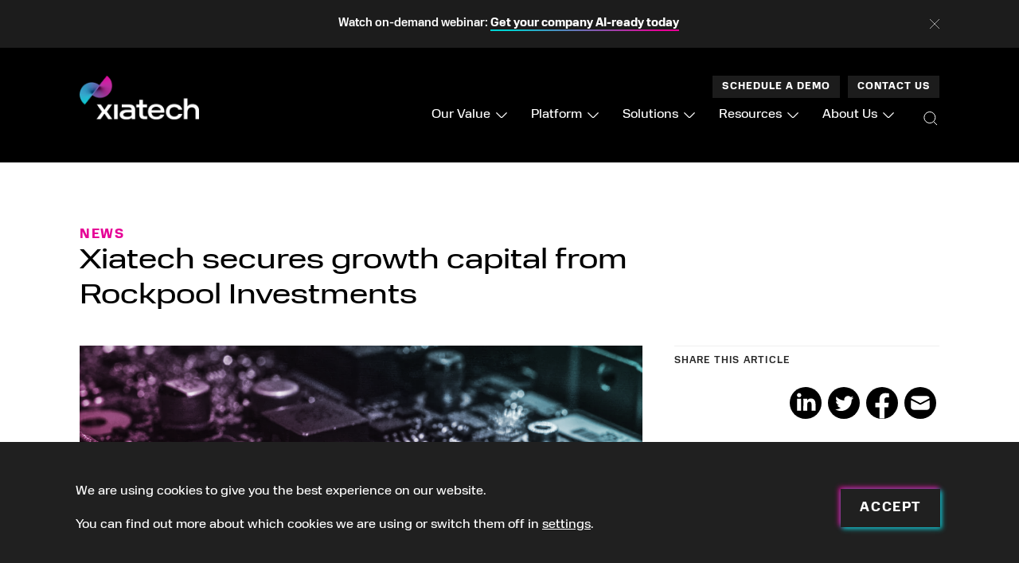

--- FILE ---
content_type: text/html; charset=UTF-8
request_url: https://www.xiatech.io/resources/xiatech-secures-growth-capital-from-rockpool-investments/
body_size: 123914
content:

<!doctype html>
<html class="no-js" lang="en-US">

<head>
	<meta charset="UTF-8" />
	<meta name="viewport" content="width=device-width, initial-scale=1.0" />

	<link rel="apple-touch-icon" sizes="180x180" href="/wp-content/themes/xiatech/dist/assets/images/favicon/apple-touch-icon.png">
	<link rel="icon" type="image/png" sizes="32x32" href="/wp-content/themes/xiatech/dist/assets/images/favicon/favicon-32x32.png">
	<link rel="icon" type="image/png" sizes="16x16" href="/wp-content/themes/xiatech/dist/assets/images/favicon/favicon-16x16.png">
	<link rel="manifest" href="/wp-content/themes/xiatech/dist/assets/images/favicon/site.webmanifest">
	<link rel="mask-icon" href="/wp-content/themes/xiatech/dist/assets/images/favicon/safari-pinned-tab.svg" color="#000000">
	<link rel="shortcut icon" href="/wp-content/themes/xiatech/dist/assets/images/favicon/favicon.ico">
	<meta name="msapplication-TileColor" content="#000000">
	<meta name="msapplication-config" content="/wp-content/themes/xiatech/dist/assets/images/favicon/browserconfig.xml">
	<meta name="theme-color" content="#000000">

	<meta property="og:image" content="https://www.xiatech.io/wp-content/uploads/2022/05/04_technology-1024x640.png"/><meta name="twitter:image" content="https://www.xiatech.io/wp-content/uploads/2022/05/04_technology-1024x640.png"/>
	<link rel="stylesheet" href="https://use.typekit.net/jwp7lvz.css">

	<meta name='robots' content='index, follow, max-image-preview:large, max-snippet:-1, max-video-preview:-1' />

	<!-- This site is optimized with the Yoast SEO plugin v25.8 - https://yoast.com/wordpress/plugins/seo/ -->
	<title>Xiatech secures growth capital from Rockpool Investments - Xiatech</title>
	<link rel="canonical" href="https://www.xiatech.io/resources/xiatech-secures-growth-capital-from-rockpool-investments/" />
	<meta property="og:locale" content="en_US" />
	<meta property="og:type" content="article" />
	<meta property="og:title" content="Xiatech secures growth capital from Rockpool Investments - Xiatech" />
	<meta property="og:description" content="Investment to fuel the continued market adoption of Xiatch’s Xfuze Platform developed to accelerate digital-enabled business transformation for companies London &#8211; 10 December 2021: Xiatech, the pioneer of Xfuze, today announced it has raised financing from Rockpool Investments to help scale the fast-growing business including accelerating product innovation, strengthening its leadership team and expanding internationally.  [&hellip;]" />
	<meta property="og:url" content="https://www.xiatech.io/resources/xiatech-secures-growth-capital-from-rockpool-investments/" />
	<meta property="og:site_name" content="Xiatech" />
	<meta property="article:published_time" content="2021-12-10T08:00:18+00:00" />
	<meta property="article:modified_time" content="2025-10-06T17:25:20+00:00" />
	<meta property="og:image" content="https://www.xiatech.io/wp-content/uploads/2022/05/04_technology.png" />
	<meta property="og:image:width" content="1600" />
	<meta property="og:image:height" content="1000" />
	<meta property="og:image:type" content="image/png" />
	<meta name="author" content="Lance Mercereau" />
	<meta name="twitter:card" content="summary_large_image" />
	<meta name="twitter:label1" content="Written by" />
	<meta name="twitter:data1" content="Lance Mercereau" />
	<meta name="twitter:label2" content="Est. reading time" />
	<meta name="twitter:data2" content="4 minutes" />
	<script type="application/ld+json" class="yoast-schema-graph">{"@context":"https://schema.org","@graph":[{"@type":"WebPage","@id":"https://www.xiatech.io/resources/xiatech-secures-growth-capital-from-rockpool-investments/","url":"https://www.xiatech.io/resources/xiatech-secures-growth-capital-from-rockpool-investments/","name":"Xiatech secures growth capital from Rockpool Investments - Xiatech","isPartOf":{"@id":"https://www.xiatech.io/#website"},"primaryImageOfPage":{"@id":"https://www.xiatech.io/resources/xiatech-secures-growth-capital-from-rockpool-investments/#primaryimage"},"image":{"@id":"https://www.xiatech.io/resources/xiatech-secures-growth-capital-from-rockpool-investments/#primaryimage"},"thumbnailUrl":"https://www.xiatech.io/wp-content/uploads/2022/05/04_technology.png","datePublished":"2021-12-10T08:00:18+00:00","dateModified":"2025-10-06T17:25:20+00:00","author":{"@id":"https://www.xiatech.io/#/schema/person/61e5c23d6bbae5987260192a34174ce1"},"breadcrumb":{"@id":"https://www.xiatech.io/resources/xiatech-secures-growth-capital-from-rockpool-investments/#breadcrumb"},"inLanguage":"en-US","potentialAction":[{"@type":"ReadAction","target":["https://www.xiatech.io/resources/xiatech-secures-growth-capital-from-rockpool-investments/"]}]},{"@type":"ImageObject","inLanguage":"en-US","@id":"https://www.xiatech.io/resources/xiatech-secures-growth-capital-from-rockpool-investments/#primaryimage","url":"https://www.xiatech.io/wp-content/uploads/2022/05/04_technology.png","contentUrl":"https://www.xiatech.io/wp-content/uploads/2022/05/04_technology.png","width":1600,"height":1000,"caption":"close up of a computer motherboard"},{"@type":"BreadcrumbList","@id":"https://www.xiatech.io/resources/xiatech-secures-growth-capital-from-rockpool-investments/#breadcrumb","itemListElement":[{"@type":"ListItem","position":1,"name":"Home","item":"https://www.xiatech.io/"},{"@type":"ListItem","position":2,"name":"Media &amp; resources","item":"https://www.xiatech.io/media-resources/"},{"@type":"ListItem","position":3,"name":"Newsroom","item":"https://www.xiatech.io/media-resources/latest-news/"},{"@type":"ListItem","position":4,"name":"Xiatech secures growth capital from Rockpool Investments"}]},{"@type":"WebSite","@id":"https://www.xiatech.io/#website","url":"https://www.xiatech.io/","name":"Xiatech","description":"One platform for the Connected Economy","potentialAction":[{"@type":"SearchAction","target":{"@type":"EntryPoint","urlTemplate":"https://www.xiatech.io/?s={search_term_string}"},"query-input":{"@type":"PropertyValueSpecification","valueRequired":true,"valueName":"search_term_string"}}],"inLanguage":"en-US"},{"@type":"Person","@id":"https://www.xiatech.io/#/schema/person/61e5c23d6bbae5987260192a34174ce1","name":"Lance Mercereau","image":{"@type":"ImageObject","inLanguage":"en-US","@id":"https://www.xiatech.io/#/schema/person/image/","url":"https://secure.gravatar.com/avatar/f4fc2f5f52d0ab99fb0e46890638b39ae60a081de4c38cd61c4c12a8574376b8?s=96&d=mm&r=g","contentUrl":"https://secure.gravatar.com/avatar/f4fc2f5f52d0ab99fb0e46890638b39ae60a081de4c38cd61c4c12a8574376b8?s=96&d=mm&r=g","caption":"Lance Mercereau"},"url":"https://www.xiatech.io/resources/author/lancemercereau/"}]}</script>
	<!-- / Yoast SEO plugin. -->


<link rel='dns-prefetch' href='//js.hs-scripts.com' />
<link rel='dns-prefetch' href='//ajax.googleapis.com' />
<link rel="alternate" title="oEmbed (JSON)" type="application/json+oembed" href="https://www.xiatech.io/wp-json/oembed/1.0/embed?url=https%3A%2F%2Fwww.xiatech.io%2Fresources%2Fxiatech-secures-growth-capital-from-rockpool-investments%2F" />
<link rel="alternate" title="oEmbed (XML)" type="text/xml+oembed" href="https://www.xiatech.io/wp-json/oembed/1.0/embed?url=https%3A%2F%2Fwww.xiatech.io%2Fresources%2Fxiatech-secures-growth-capital-from-rockpool-investments%2F&#038;format=xml" />
<style id='wp-img-auto-sizes-contain-inline-css' type='text/css'>
img:is([sizes=auto i],[sizes^="auto," i]){contain-intrinsic-size:3000px 1500px}
/*# sourceURL=wp-img-auto-sizes-contain-inline-css */
</style>
<link rel='stylesheet' id='formidable-css' href='https://www.xiatech.io/wp-admin/admin-ajax.php?action=frmpro_css&#038;ver=829512' type='text/css' media='all' />
<style id='classic-theme-styles-inline-css' type='text/css'>
/*! This file is auto-generated */
.wp-block-button__link{color:#fff;background-color:#32373c;border-radius:9999px;box-shadow:none;text-decoration:none;padding:calc(.667em + 2px) calc(1.333em + 2px);font-size:1.125em}.wp-block-file__button{background:#32373c;color:#fff;text-decoration:none}
/*# sourceURL=/wp-includes/css/classic-themes.min.css */
</style>
<link rel='stylesheet' id='megamenu-css' href='https://www.xiatech.io/wp-content/uploads/maxmegamenu/style.css?ver=45cbb5' type='text/css' media='all' />
<link rel='stylesheet' id='primary-stylesheet-css' href='https://www.xiatech.io/wp-content/themes/xiatech/dist/assets/css/primary.css?ver=2.10.4' type='text/css' media='all' />
<link rel='stylesheet' id='main-stylesheet-css' href='https://www.xiatech.io/wp-content/themes/xiatech/dist/assets/css/app.css?ver=2.10.4' async='async' type='text/css' media='all' />
<link rel='stylesheet' id='tablepress-default-css' href='https://www.xiatech.io/wp-content/plugins/tablepress/css/build/default.css?ver=3.2' type='text/css' media='all' />
<link rel='stylesheet' id='moove_gdpr_frontend-css' href='https://www.xiatech.io/wp-content/plugins/gdpr-cookie-compliance/dist/styles/gdpr-main-nf.css?ver=5.0.5' type='text/css' media='all' />
<style id='moove_gdpr_frontend-inline-css' type='text/css'>
				#moove_gdpr_cookie_modal .moove-gdpr-modal-content .moove-gdpr-tab-main h3.tab-title, 
				#moove_gdpr_cookie_modal .moove-gdpr-modal-content .moove-gdpr-tab-main span.tab-title,
				#moove_gdpr_cookie_modal .moove-gdpr-modal-content .moove-gdpr-modal-left-content #moove-gdpr-menu li a, 
				#moove_gdpr_cookie_modal .moove-gdpr-modal-content .moove-gdpr-modal-left-content #moove-gdpr-menu li button,
				#moove_gdpr_cookie_modal .moove-gdpr-modal-content .moove-gdpr-modal-left-content .moove-gdpr-branding-cnt a,
				#moove_gdpr_cookie_modal .moove-gdpr-modal-content .moove-gdpr-modal-footer-content .moove-gdpr-button-holder a.mgbutton, 
				#moove_gdpr_cookie_modal .moove-gdpr-modal-content .moove-gdpr-modal-footer-content .moove-gdpr-button-holder button.mgbutton,
				#moove_gdpr_cookie_modal .cookie-switch .cookie-slider:after, 
				#moove_gdpr_cookie_modal .cookie-switch .slider:after, 
				#moove_gdpr_cookie_modal .switch .cookie-slider:after, 
				#moove_gdpr_cookie_modal .switch .slider:after,
				#moove_gdpr_cookie_info_bar .moove-gdpr-info-bar-container .moove-gdpr-info-bar-content p, 
				#moove_gdpr_cookie_info_bar .moove-gdpr-info-bar-container .moove-gdpr-info-bar-content p a,
				#moove_gdpr_cookie_info_bar .moove-gdpr-info-bar-container .moove-gdpr-info-bar-content a.mgbutton, 
				#moove_gdpr_cookie_info_bar .moove-gdpr-info-bar-container .moove-gdpr-info-bar-content button.mgbutton,
				#moove_gdpr_cookie_modal .moove-gdpr-modal-content .moove-gdpr-tab-main .moove-gdpr-tab-main-content h1, 
				#moove_gdpr_cookie_modal .moove-gdpr-modal-content .moove-gdpr-tab-main .moove-gdpr-tab-main-content h2, 
				#moove_gdpr_cookie_modal .moove-gdpr-modal-content .moove-gdpr-tab-main .moove-gdpr-tab-main-content h3, 
				#moove_gdpr_cookie_modal .moove-gdpr-modal-content .moove-gdpr-tab-main .moove-gdpr-tab-main-content h4, 
				#moove_gdpr_cookie_modal .moove-gdpr-modal-content .moove-gdpr-tab-main .moove-gdpr-tab-main-content h5, 
				#moove_gdpr_cookie_modal .moove-gdpr-modal-content .moove-gdpr-tab-main .moove-gdpr-tab-main-content h6,
				#moove_gdpr_cookie_modal .moove-gdpr-modal-content.moove_gdpr_modal_theme_v2 .moove-gdpr-modal-title .tab-title,
				#moove_gdpr_cookie_modal .moove-gdpr-modal-content.moove_gdpr_modal_theme_v2 .moove-gdpr-tab-main h3.tab-title, 
				#moove_gdpr_cookie_modal .moove-gdpr-modal-content.moove_gdpr_modal_theme_v2 .moove-gdpr-tab-main span.tab-title,
				#moove_gdpr_cookie_modal .moove-gdpr-modal-content.moove_gdpr_modal_theme_v2 .moove-gdpr-branding-cnt a {
					font-weight: inherit				}
			#moove_gdpr_cookie_modal,#moove_gdpr_cookie_info_bar,.gdpr_cookie_settings_shortcode_content{font-family:inherit}#moove_gdpr_save_popup_settings_button{background-color:#373737;color:#fff}#moove_gdpr_save_popup_settings_button:hover{background-color:#000}#moove_gdpr_cookie_info_bar .moove-gdpr-info-bar-container .moove-gdpr-info-bar-content a.mgbutton,#moove_gdpr_cookie_info_bar .moove-gdpr-info-bar-container .moove-gdpr-info-bar-content button.mgbutton{background-color:#000}#moove_gdpr_cookie_modal .moove-gdpr-modal-content .moove-gdpr-modal-footer-content .moove-gdpr-button-holder a.mgbutton,#moove_gdpr_cookie_modal .moove-gdpr-modal-content .moove-gdpr-modal-footer-content .moove-gdpr-button-holder button.mgbutton,.gdpr_cookie_settings_shortcode_content .gdpr-shr-button.button-green{background-color:#000;border-color:#000}#moove_gdpr_cookie_modal .moove-gdpr-modal-content .moove-gdpr-modal-footer-content .moove-gdpr-button-holder a.mgbutton:hover,#moove_gdpr_cookie_modal .moove-gdpr-modal-content .moove-gdpr-modal-footer-content .moove-gdpr-button-holder button.mgbutton:hover,.gdpr_cookie_settings_shortcode_content .gdpr-shr-button.button-green:hover{background-color:#fff;color:#000}#moove_gdpr_cookie_modal .moove-gdpr-modal-content .moove-gdpr-modal-close i,#moove_gdpr_cookie_modal .moove-gdpr-modal-content .moove-gdpr-modal-close span.gdpr-icon{background-color:#000;border:1px solid #000}#moove_gdpr_cookie_info_bar span.change-settings-button.focus-g,#moove_gdpr_cookie_info_bar span.change-settings-button:focus,#moove_gdpr_cookie_info_bar button.change-settings-button.focus-g,#moove_gdpr_cookie_info_bar button.change-settings-button:focus{-webkit-box-shadow:0 0 1px 3px #000;-moz-box-shadow:0 0 1px 3px #000;box-shadow:0 0 1px 3px #000}#moove_gdpr_cookie_modal .moove-gdpr-modal-content .moove-gdpr-modal-close i:hover,#moove_gdpr_cookie_modal .moove-gdpr-modal-content .moove-gdpr-modal-close span.gdpr-icon:hover,#moove_gdpr_cookie_info_bar span[data-href]>u.change-settings-button{color:#000}#moove_gdpr_cookie_modal .moove-gdpr-modal-content .moove-gdpr-modal-left-content #moove-gdpr-menu li.menu-item-selected a span.gdpr-icon,#moove_gdpr_cookie_modal .moove-gdpr-modal-content .moove-gdpr-modal-left-content #moove-gdpr-menu li.menu-item-selected button span.gdpr-icon{color:inherit}#moove_gdpr_cookie_modal .moove-gdpr-modal-content .moove-gdpr-modal-left-content #moove-gdpr-menu li a span.gdpr-icon,#moove_gdpr_cookie_modal .moove-gdpr-modal-content .moove-gdpr-modal-left-content #moove-gdpr-menu li button span.gdpr-icon{color:inherit}#moove_gdpr_cookie_modal .gdpr-acc-link{line-height:0;font-size:0;color:transparent;position:absolute}#moove_gdpr_cookie_modal .moove-gdpr-modal-content .moove-gdpr-modal-close:hover i,#moove_gdpr_cookie_modal .moove-gdpr-modal-content .moove-gdpr-modal-left-content #moove-gdpr-menu li a,#moove_gdpr_cookie_modal .moove-gdpr-modal-content .moove-gdpr-modal-left-content #moove-gdpr-menu li button,#moove_gdpr_cookie_modal .moove-gdpr-modal-content .moove-gdpr-modal-left-content #moove-gdpr-menu li button i,#moove_gdpr_cookie_modal .moove-gdpr-modal-content .moove-gdpr-modal-left-content #moove-gdpr-menu li a i,#moove_gdpr_cookie_modal .moove-gdpr-modal-content .moove-gdpr-tab-main .moove-gdpr-tab-main-content a:hover,#moove_gdpr_cookie_info_bar.moove-gdpr-dark-scheme .moove-gdpr-info-bar-container .moove-gdpr-info-bar-content a.mgbutton:hover,#moove_gdpr_cookie_info_bar.moove-gdpr-dark-scheme .moove-gdpr-info-bar-container .moove-gdpr-info-bar-content button.mgbutton:hover,#moove_gdpr_cookie_info_bar.moove-gdpr-dark-scheme .moove-gdpr-info-bar-container .moove-gdpr-info-bar-content a:hover,#moove_gdpr_cookie_info_bar.moove-gdpr-dark-scheme .moove-gdpr-info-bar-container .moove-gdpr-info-bar-content button:hover,#moove_gdpr_cookie_info_bar.moove-gdpr-dark-scheme .moove-gdpr-info-bar-container .moove-gdpr-info-bar-content span.change-settings-button:hover,#moove_gdpr_cookie_info_bar.moove-gdpr-dark-scheme .moove-gdpr-info-bar-container .moove-gdpr-info-bar-content button.change-settings-button:hover,#moove_gdpr_cookie_info_bar.moove-gdpr-dark-scheme .moove-gdpr-info-bar-container .moove-gdpr-info-bar-content u.change-settings-button:hover,#moove_gdpr_cookie_info_bar span[data-href]>u.change-settings-button,#moove_gdpr_cookie_info_bar.moove-gdpr-dark-scheme .moove-gdpr-info-bar-container .moove-gdpr-info-bar-content a.mgbutton.focus-g,#moove_gdpr_cookie_info_bar.moove-gdpr-dark-scheme .moove-gdpr-info-bar-container .moove-gdpr-info-bar-content button.mgbutton.focus-g,#moove_gdpr_cookie_info_bar.moove-gdpr-dark-scheme .moove-gdpr-info-bar-container .moove-gdpr-info-bar-content a.focus-g,#moove_gdpr_cookie_info_bar.moove-gdpr-dark-scheme .moove-gdpr-info-bar-container .moove-gdpr-info-bar-content button.focus-g,#moove_gdpr_cookie_info_bar.moove-gdpr-dark-scheme .moove-gdpr-info-bar-container .moove-gdpr-info-bar-content a.mgbutton:focus,#moove_gdpr_cookie_info_bar.moove-gdpr-dark-scheme .moove-gdpr-info-bar-container .moove-gdpr-info-bar-content button.mgbutton:focus,#moove_gdpr_cookie_info_bar.moove-gdpr-dark-scheme .moove-gdpr-info-bar-container .moove-gdpr-info-bar-content a:focus,#moove_gdpr_cookie_info_bar.moove-gdpr-dark-scheme .moove-gdpr-info-bar-container .moove-gdpr-info-bar-content button:focus,#moove_gdpr_cookie_info_bar.moove-gdpr-dark-scheme .moove-gdpr-info-bar-container .moove-gdpr-info-bar-content span.change-settings-button.focus-g,span.change-settings-button:focus,button.change-settings-button.focus-g,button.change-settings-button:focus,#moove_gdpr_cookie_info_bar.moove-gdpr-dark-scheme .moove-gdpr-info-bar-container .moove-gdpr-info-bar-content u.change-settings-button.focus-g,#moove_gdpr_cookie_info_bar.moove-gdpr-dark-scheme .moove-gdpr-info-bar-container .moove-gdpr-info-bar-content u.change-settings-button:focus{color:#000}#moove_gdpr_cookie_modal .moove-gdpr-branding.focus-g span,#moove_gdpr_cookie_modal .moove-gdpr-modal-content .moove-gdpr-tab-main a.focus-g{color:#000}#moove_gdpr_cookie_modal.gdpr_lightbox-hide{display:none}
/*# sourceURL=moove_gdpr_frontend-inline-css */
</style>
<script type="text/javascript" src="https://www.xiatech.io/wp-content/mu-plugins/stop-user-enumeration/frontend/js/frontend.js?ver=1.7.5" id="stop-user-enumeration-js" defer="defer" data-wp-strategy="defer"></script>
<script type="text/javascript" src="https://ajax.googleapis.com/ajax/libs/jquery/3.6.0/jquery.min.js?ver=3.6.0" id="jquery-js"></script>
<script type="text/javascript" id="ajax-paginate-js-extra">
/* <![CDATA[ */
var ajax_object = {"ajax_url":"https://www.xiatech.io/wp-admin/admin-ajax.php","nonce":"62b2a2090f"};
//# sourceURL=ajax-paginate-js-extra
/* ]]> */
</script>
<script type="text/javascript" src="https://www.xiatech.io/wp-content/themes/xiatech/dist/assets/js/ajax.js?ver=6.9&#039; async=&#039;async" id="ajax-paginate-js"></script>
<link rel="https://api.w.org/" href="https://www.xiatech.io/wp-json/" /><link rel="alternate" title="JSON" type="application/json" href="https://www.xiatech.io/wp-json/wp/v2/posts/3109" />			<!-- DO NOT COPY THIS SNIPPET! Start of Page Analytics Tracking for HubSpot WordPress plugin v11.3.16-->
			<script class="hsq-set-content-id" data-content-id="blog-post">
				var _hsq = _hsq || [];
				_hsq.push(["setContentType", "blog-post"]);
			</script>
			<!-- DO NOT COPY THIS SNIPPET! End of Page Analytics Tracking for HubSpot WordPress plugin -->
			<script>document.createElement( "picture" );if(!window.HTMLPictureElement && document.addEventListener) {window.addEventListener("DOMContentLoaded", function() {var s = document.createElement("script");s.src = "https://www.xiatech.io/wp-content/plugins/webp-express/js/picturefill.min.js";document.body.appendChild(s);});}</script><script>document.documentElement.className += " js";</script>
<style type="text/css">/** Mega Menu CSS: fs **/</style>

<style id='global-styles-inline-css' type='text/css'>
:root{--wp--preset--aspect-ratio--square: 1;--wp--preset--aspect-ratio--4-3: 4/3;--wp--preset--aspect-ratio--3-4: 3/4;--wp--preset--aspect-ratio--3-2: 3/2;--wp--preset--aspect-ratio--2-3: 2/3;--wp--preset--aspect-ratio--16-9: 16/9;--wp--preset--aspect-ratio--9-16: 9/16;--wp--preset--color--black: #000000;--wp--preset--color--cyan-bluish-gray: #abb8c3;--wp--preset--color--white: #ffffff;--wp--preset--color--pale-pink: #f78da7;--wp--preset--color--vivid-red: #cf2e2e;--wp--preset--color--luminous-vivid-orange: #ff6900;--wp--preset--color--luminous-vivid-amber: #fcb900;--wp--preset--color--light-green-cyan: #7bdcb5;--wp--preset--color--vivid-green-cyan: #00d084;--wp--preset--color--pale-cyan-blue: #8ed1fc;--wp--preset--color--vivid-cyan-blue: #0693e3;--wp--preset--color--vivid-purple: #9b51e0;--wp--preset--color--primary: #1779ba;--wp--preset--color--secondary: #767676;--wp--preset--color--success: #3adb76;--wp--preset--color--warning: #ffae00;--wp--preset--color--alert: #cc4b37;--wp--preset--gradient--vivid-cyan-blue-to-vivid-purple: linear-gradient(135deg,rgb(6,147,227) 0%,rgb(155,81,224) 100%);--wp--preset--gradient--light-green-cyan-to-vivid-green-cyan: linear-gradient(135deg,rgb(122,220,180) 0%,rgb(0,208,130) 100%);--wp--preset--gradient--luminous-vivid-amber-to-luminous-vivid-orange: linear-gradient(135deg,rgb(252,185,0) 0%,rgb(255,105,0) 100%);--wp--preset--gradient--luminous-vivid-orange-to-vivid-red: linear-gradient(135deg,rgb(255,105,0) 0%,rgb(207,46,46) 100%);--wp--preset--gradient--very-light-gray-to-cyan-bluish-gray: linear-gradient(135deg,rgb(238,238,238) 0%,rgb(169,184,195) 100%);--wp--preset--gradient--cool-to-warm-spectrum: linear-gradient(135deg,rgb(74,234,220) 0%,rgb(151,120,209) 20%,rgb(207,42,186) 40%,rgb(238,44,130) 60%,rgb(251,105,98) 80%,rgb(254,248,76) 100%);--wp--preset--gradient--blush-light-purple: linear-gradient(135deg,rgb(255,206,236) 0%,rgb(152,150,240) 100%);--wp--preset--gradient--blush-bordeaux: linear-gradient(135deg,rgb(254,205,165) 0%,rgb(254,45,45) 50%,rgb(107,0,62) 100%);--wp--preset--gradient--luminous-dusk: linear-gradient(135deg,rgb(255,203,112) 0%,rgb(199,81,192) 50%,rgb(65,88,208) 100%);--wp--preset--gradient--pale-ocean: linear-gradient(135deg,rgb(255,245,203) 0%,rgb(182,227,212) 50%,rgb(51,167,181) 100%);--wp--preset--gradient--electric-grass: linear-gradient(135deg,rgb(202,248,128) 0%,rgb(113,206,126) 100%);--wp--preset--gradient--midnight: linear-gradient(135deg,rgb(2,3,129) 0%,rgb(40,116,252) 100%);--wp--preset--font-size--small: 13px;--wp--preset--font-size--medium: 20px;--wp--preset--font-size--large: 36px;--wp--preset--font-size--x-large: 42px;--wp--preset--spacing--20: 0.44rem;--wp--preset--spacing--30: 0.67rem;--wp--preset--spacing--40: 1rem;--wp--preset--spacing--50: 1.5rem;--wp--preset--spacing--60: 2.25rem;--wp--preset--spacing--70: 3.38rem;--wp--preset--spacing--80: 5.06rem;--wp--preset--shadow--natural: 6px 6px 9px rgba(0, 0, 0, 0.2);--wp--preset--shadow--deep: 12px 12px 50px rgba(0, 0, 0, 0.4);--wp--preset--shadow--sharp: 6px 6px 0px rgba(0, 0, 0, 0.2);--wp--preset--shadow--outlined: 6px 6px 0px -3px rgb(255, 255, 255), 6px 6px rgb(0, 0, 0);--wp--preset--shadow--crisp: 6px 6px 0px rgb(0, 0, 0);}:where(.is-layout-flex){gap: 0.5em;}:where(.is-layout-grid){gap: 0.5em;}body .is-layout-flex{display: flex;}.is-layout-flex{flex-wrap: wrap;align-items: center;}.is-layout-flex > :is(*, div){margin: 0;}body .is-layout-grid{display: grid;}.is-layout-grid > :is(*, div){margin: 0;}:where(.wp-block-columns.is-layout-flex){gap: 2em;}:where(.wp-block-columns.is-layout-grid){gap: 2em;}:where(.wp-block-post-template.is-layout-flex){gap: 1.25em;}:where(.wp-block-post-template.is-layout-grid){gap: 1.25em;}.has-black-color{color: var(--wp--preset--color--black) !important;}.has-cyan-bluish-gray-color{color: var(--wp--preset--color--cyan-bluish-gray) !important;}.has-white-color{color: var(--wp--preset--color--white) !important;}.has-pale-pink-color{color: var(--wp--preset--color--pale-pink) !important;}.has-vivid-red-color{color: var(--wp--preset--color--vivid-red) !important;}.has-luminous-vivid-orange-color{color: var(--wp--preset--color--luminous-vivid-orange) !important;}.has-luminous-vivid-amber-color{color: var(--wp--preset--color--luminous-vivid-amber) !important;}.has-light-green-cyan-color{color: var(--wp--preset--color--light-green-cyan) !important;}.has-vivid-green-cyan-color{color: var(--wp--preset--color--vivid-green-cyan) !important;}.has-pale-cyan-blue-color{color: var(--wp--preset--color--pale-cyan-blue) !important;}.has-vivid-cyan-blue-color{color: var(--wp--preset--color--vivid-cyan-blue) !important;}.has-vivid-purple-color{color: var(--wp--preset--color--vivid-purple) !important;}.has-black-background-color{background-color: var(--wp--preset--color--black) !important;}.has-cyan-bluish-gray-background-color{background-color: var(--wp--preset--color--cyan-bluish-gray) !important;}.has-white-background-color{background-color: var(--wp--preset--color--white) !important;}.has-pale-pink-background-color{background-color: var(--wp--preset--color--pale-pink) !important;}.has-vivid-red-background-color{background-color: var(--wp--preset--color--vivid-red) !important;}.has-luminous-vivid-orange-background-color{background-color: var(--wp--preset--color--luminous-vivid-orange) !important;}.has-luminous-vivid-amber-background-color{background-color: var(--wp--preset--color--luminous-vivid-amber) !important;}.has-light-green-cyan-background-color{background-color: var(--wp--preset--color--light-green-cyan) !important;}.has-vivid-green-cyan-background-color{background-color: var(--wp--preset--color--vivid-green-cyan) !important;}.has-pale-cyan-blue-background-color{background-color: var(--wp--preset--color--pale-cyan-blue) !important;}.has-vivid-cyan-blue-background-color{background-color: var(--wp--preset--color--vivid-cyan-blue) !important;}.has-vivid-purple-background-color{background-color: var(--wp--preset--color--vivid-purple) !important;}.has-black-border-color{border-color: var(--wp--preset--color--black) !important;}.has-cyan-bluish-gray-border-color{border-color: var(--wp--preset--color--cyan-bluish-gray) !important;}.has-white-border-color{border-color: var(--wp--preset--color--white) !important;}.has-pale-pink-border-color{border-color: var(--wp--preset--color--pale-pink) !important;}.has-vivid-red-border-color{border-color: var(--wp--preset--color--vivid-red) !important;}.has-luminous-vivid-orange-border-color{border-color: var(--wp--preset--color--luminous-vivid-orange) !important;}.has-luminous-vivid-amber-border-color{border-color: var(--wp--preset--color--luminous-vivid-amber) !important;}.has-light-green-cyan-border-color{border-color: var(--wp--preset--color--light-green-cyan) !important;}.has-vivid-green-cyan-border-color{border-color: var(--wp--preset--color--vivid-green-cyan) !important;}.has-pale-cyan-blue-border-color{border-color: var(--wp--preset--color--pale-cyan-blue) !important;}.has-vivid-cyan-blue-border-color{border-color: var(--wp--preset--color--vivid-cyan-blue) !important;}.has-vivid-purple-border-color{border-color: var(--wp--preset--color--vivid-purple) !important;}.has-vivid-cyan-blue-to-vivid-purple-gradient-background{background: var(--wp--preset--gradient--vivid-cyan-blue-to-vivid-purple) !important;}.has-light-green-cyan-to-vivid-green-cyan-gradient-background{background: var(--wp--preset--gradient--light-green-cyan-to-vivid-green-cyan) !important;}.has-luminous-vivid-amber-to-luminous-vivid-orange-gradient-background{background: var(--wp--preset--gradient--luminous-vivid-amber-to-luminous-vivid-orange) !important;}.has-luminous-vivid-orange-to-vivid-red-gradient-background{background: var(--wp--preset--gradient--luminous-vivid-orange-to-vivid-red) !important;}.has-very-light-gray-to-cyan-bluish-gray-gradient-background{background: var(--wp--preset--gradient--very-light-gray-to-cyan-bluish-gray) !important;}.has-cool-to-warm-spectrum-gradient-background{background: var(--wp--preset--gradient--cool-to-warm-spectrum) !important;}.has-blush-light-purple-gradient-background{background: var(--wp--preset--gradient--blush-light-purple) !important;}.has-blush-bordeaux-gradient-background{background: var(--wp--preset--gradient--blush-bordeaux) !important;}.has-luminous-dusk-gradient-background{background: var(--wp--preset--gradient--luminous-dusk) !important;}.has-pale-ocean-gradient-background{background: var(--wp--preset--gradient--pale-ocean) !important;}.has-electric-grass-gradient-background{background: var(--wp--preset--gradient--electric-grass) !important;}.has-midnight-gradient-background{background: var(--wp--preset--gradient--midnight) !important;}.has-small-font-size{font-size: var(--wp--preset--font-size--small) !important;}.has-medium-font-size{font-size: var(--wp--preset--font-size--medium) !important;}.has-large-font-size{font-size: var(--wp--preset--font-size--large) !important;}.has-x-large-font-size{font-size: var(--wp--preset--font-size--x-large) !important;}
/*# sourceURL=global-styles-inline-css */
</style>
</head>


<body class="wp-singular post-template-default single single-post postid-3109 single-format-standard wp-theme-xiatech no-hero-present mega-menu-top-bar-r offcanvas">

	
		
<nav class="mobile-off-canvas-menu off-canvas position-right" id="off-canvas-menu" data-off-canvas data-auto-focus="false" role="navigation">

	<div class="menu-button-container">

		

		
			<a class="button menu-button" href="https://www.xiatech.io/schedule-a-demo/" target="_self" data-toggle="header-reveal">
				Schedule a demo			</a>

		
		
			<a class="button menu-button" href="https://www.xiatech.io/contact-us/" target="_self" data-toggle="header-reveal">
				Contact us			</a>

		
	</div>

	<div class="search-form-container">

		<div class="search-form">

			
<form role="search" method="get" id="searchform" action="https://www.xiatech.io/">
	<div class="input-group">
		<input type="text" class="input-group-field bg-medium-grey" value="" name="s" id="s" aria-label="Search" placeholder="Search">
		<div class="input-group-button">
			<button type="submit" id="searchsubmit" class="button" aria-label="Go">
				<svg version="1.1" id="search-icon" xmlns="http://www.w3.org/2000/svg" xmlns:xlink="http://www.w3.org/1999/xlink" x="0px" y="0px" viewBox="0 0 22 22" style="enable-background:new 0 0 22 22;" xml:space="preserve" width="22" height="22">
					<g>
						<circle class="search" cx="9.84" cy="9.51" r="7"></circle>
						<line class="search" x1="15" y1="15" x2="19" y2="19"></line>
					</g>
				</svg>
			</button>
		</div>
	</div>
</form>
		</div>

	</div>


	<ul id="menu-header" class="vertical menu drilldown font-white" data-drilldown data-parent-link="true"><li id="menu-item-148" class="menu-item menu-item-type-post_type menu-item-object-page menu-item-has-children menu-item-148"><a href="https://www.xiatech.io/our-value/">Our Value</a>
<ul class="vertical nested menu">
	<li id="menu-item-4866" class="menu-item menu-item-type-post_type menu-item-object-page menu-item-4866"><a href="https://www.xiatech.io/our-value/why-xiatech/">Why Xiatech</a></li>
	<li id="menu-item-1576" class="menu-item menu-item-type-post_type menu-item-object-page menu-item-1576"><a href="https://www.xiatech.io/our-value/our-customers/">Our Customers</a></li>
</ul>
</li>
<li id="menu-item-147" class="menu-item menu-item-type-post_type menu-item-object-page menu-item-has-children menu-item-147"><a href="https://www.xiatech.io/platform/">Platform</a>
<ul class="vertical nested menu">
	<li id="menu-item-4859" class="menu-title menu-item menu-item-type-custom menu-item-object-custom menu-item-4859"><a href="#">Our Platform</a></li>
	<li id="menu-item-5026" class="menu-item menu-item-type-post_type menu-item-object-page menu-item-5026"><a href="https://www.xiatech.io/platform/">Xfuze Platform</a></li>
	<li id="menu-item-4869" class="menu-item menu-item-type-post_type menu-item-object-page menu-item-4869"><a href="https://www.xiatech.io/platform/hyper-integration-score/">Assess Your Hyper-Integration Maturity</a></li>
	<li id="menu-item-2047" class="page-menu-parent menu-item menu-item-type-custom menu-item-object-custom menu-item-has-children menu-item-2047"><a href="/platform/#products">Products</a>
	<ul class="vertical nested menu">
		<li id="menu-item-4871" class="mega-menu-title menu-item menu-item-type-custom menu-item-object-custom menu-item-4871"><a href="#">Products</a></li>
		<li id="menu-item-2049" class="menu-item menu-item-type-post_type menu-item-object-page menu-item-2049"><a href="https://www.xiatech.io/platform/smart-connectors/">Smart Connectors</a></li>
		<li id="menu-item-2062" class="menu-item menu-item-type-post_type menu-item-object-page menu-item-2062"><a href="https://www.xiatech.io/platform/digital-integration-hub/">Digital Integration Hub</a></li>
		<li id="menu-item-2061" class="menu-item menu-item-type-post_type menu-item-object-page menu-item-2061"><a href="https://www.xiatech.io/platform/unified-data-repository/">Unified Data Repository</a></li>
		<li id="menu-item-2060" class="menu-item menu-item-type-post_type menu-item-object-page menu-item-2060"><a href="https://www.xiatech.io/platform/intelligent-insights-hub/">Intelligent Insights Hub</a></li>
		<li id="menu-item-2059" class="menu-item menu-item-type-post_type menu-item-object-page menu-item-2059"><a href="https://www.xiatech.io/platform/advanced-analytics/">Advanced Analytics</a></li>
	</ul>
</li>
	<li id="menu-item-2073" class="page-menu-parent menu-item menu-item-type-custom menu-item-object-custom menu-item-has-children menu-item-2073"><a href="/platform/#capabilities">Our Capabilities</a>
	<ul class="vertical nested menu">
		<li id="menu-item-1640" class="menu-title menu-item menu-item-type-custom menu-item-object-custom menu-item-1640"><a href="#">Capabilities</a></li>
		<li id="menu-item-2114" class="menu-item menu-item-type-post_type menu-item-object-page menu-item-2114"><a href="https://www.xiatech.io/platform/insights-analytics/">Insights &#038; Analytics</a></li>
		<li id="menu-item-2115" class="menu-item menu-item-type-post_type menu-item-object-page menu-item-2115"><a href="https://www.xiatech.io/platform/system-integration/">System Integration</a></li>
		<li id="menu-item-2116" class="menu-item menu-item-type-post_type menu-item-object-page menu-item-2116"><a href="https://www.xiatech.io/platform/data-integration/">Data Integration</a></li>
		<li id="menu-item-2117" class="menu-item menu-item-type-post_type menu-item-object-page menu-item-2117"><a href="https://www.xiatech.io/platform/process-automation/">Process Automation</a></li>
		<li id="menu-item-2119" class="menu-item menu-item-type-post_type menu-item-object-page menu-item-2119"><a href="https://www.xiatech.io/platform/data-management/">Data Management</a></li>
		<li id="menu-item-2120" class="menu-item menu-item-type-post_type menu-item-object-page menu-item-2120"><a href="https://www.xiatech.io/platform/ai-machine-learning/">AI / Machine Learning</a></li>
		<li id="menu-item-2078" class="menu-item menu-item-type-post_type menu-item-object-page menu-item-2078"><a href="https://www.xiatech.io/platform/hyper-integration/">Hyper-Integration</a></li>
		<li id="menu-item-2121" class="menu-item menu-item-type-post_type menu-item-object-page menu-item-2121"><a href="https://www.xiatech.io/platform/big-data-data-lake/">Big Data / Data Lake</a></li>
		<li id="menu-item-5266" class="menu-item menu-item-type-post_type menu-item-object-page menu-item-5266"><a href="https://www.xiatech.io/composable-ai/">Composable AI</a></li>
	</ul>
</li>
	<li id="menu-item-1581" class="menu-item menu-item-type-post_type menu-item-object-page menu-item-1581"><a href="https://www.xiatech.io/platform/pricing/">Pricing</a></li>
</ul>
</li>
<li id="menu-item-146" class="menu-item menu-item-type-post_type menu-item-object-page menu-item-has-children menu-item-146"><a href="https://www.xiatech.io/solutions/">Solutions</a>
<ul class="vertical nested menu">
	<li id="menu-item-1588" class="menu-title menu-item menu-item-type-custom menu-item-object-custom menu-item-1588"><a href="#">Our Solutions</a></li>
	<li id="menu-item-2203" class="page-menu-parent menu-item menu-item-type-custom menu-item-object-custom menu-item-has-children menu-item-2203"><a href="https://www.xiatech.io/solutions/#initiatives">Initiatives</a>
	<ul class="vertical nested menu">
		<li id="menu-item-2749" class="menu-title menu-item menu-item-type-custom menu-item-object-custom menu-item-2749"><a href="#">Initiatives</a></li>
		<li id="menu-item-2691" class="menu-item menu-item-type-post_type menu-item-object-initiative menu-item-2691"><a href="https://www.xiatech.io/solutions/initiatives/automate-processes/">Automate Processes</a></li>
		<li id="menu-item-2688" class="menu-item menu-item-type-post_type menu-item-object-initiative menu-item-2688"><a href="https://www.xiatech.io/solutions/initiatives/capture-real-time-point-of-sale-transactions/">Capture real-time Point of Sale transactions</a></li>
		<li id="menu-item-2687" class="menu-item menu-item-type-post_type menu-item-object-initiative menu-item-2687"><a href="https://www.xiatech.io/solutions/initiatives/data-system-migration-to-the-cloud/">Data &#038; System Migration to the Cloud</a></li>
		<li id="menu-item-2698" class="menu-item menu-item-type-post_type menu-item-object-initiative menu-item-2698"><a href="https://www.xiatech.io/solutions/initiatives/increase-profitability/">Increase Profitability</a></li>
		<li id="menu-item-2694" class="menu-item menu-item-type-post_type menu-item-object-initiative menu-item-2694"><a href="https://www.xiatech.io/solutions/initiatives/increase-roi-of-legacy-systems/">Increase ROI of Legacy Systems</a></li>
		<li id="menu-item-2697" class="menu-item menu-item-type-post_type menu-item-object-initiative menu-item-2697"><a href="https://www.xiatech.io/solutions/initiatives/optimise-inventory/">Optimise Inventory</a></li>
		<li id="menu-item-2690" class="menu-item menu-item-type-post_type menu-item-object-initiative menu-item-2690"><a href="https://www.xiatech.io/solutions/initiatives/lower-system-tco-and-simplify-architecture/">Lower System TCO &#038; Simplify Architecture</a></li>
		<li id="menu-item-2699" class="menu-item menu-item-type-post_type menu-item-object-initiative menu-item-2699"><a href="https://www.xiatech.io/solutions/initiatives/obtain-single-view-of-customer-data/">Obtain Single View of Customer</a></li>
		<li id="menu-item-2696" class="menu-item menu-item-type-post_type menu-item-object-initiative menu-item-2696"><a href="https://www.xiatech.io/solutions/initiatives/power-ecommerce-omni-channel/">Power eCommerce &#038; Omni-Channel</a></li>
		<li id="menu-item-2693" class="menu-item menu-item-type-post_type menu-item-object-initiative menu-item-2693"><a href="https://www.xiatech.io/solutions/initiatives/unlock-value-of-your-data/">Unlock Value of your Data</a></li>
		<li id="menu-item-6729" class="menu-item menu-item-type-post_type menu-item-object-initiative menu-item-6729"><a href="https://www.xiatech.io/solutions/initiatives/integrate-systems-and-data/">Integrate Systems and Data</a></li>
		<li id="menu-item-6847" class="menu-item menu-item-type-post_type menu-item-object-initiative menu-item-6847"><a href="https://www.xiatech.io/solutions/initiatives/accelerate-your-adoption-of-agentic-ai/">Accelerate your adoption of Agentic AI</a></li>
	</ul>
</li>
	<li id="menu-item-2190" class="page-menu-parent menu-item menu-item-type-custom menu-item-object-custom menu-item-has-children menu-item-2190"><a href="https://www.xiatech.io/solutions/#industries">Industries</a>
	<ul class="vertical nested menu">
		<li id="menu-item-1676" class="menu-title menu-item menu-item-type-custom menu-item-object-custom menu-item-1676"><a href="#">Industries</a></li>
		<li id="menu-item-2200" class="menu-item menu-item-type-post_type menu-item-object-industry menu-item-2200"><a href="https://www.xiatech.io/solutions/industries/retail-b2c-b2b/">Retail (B2C &#038; B2B)</a></li>
		<li id="menu-item-2199" class="menu-item menu-item-type-post_type menu-item-object-industry menu-item-2199"><a href="https://www.xiatech.io/solutions/industries/fmcg-cpg/">FMCG / CPG</a></li>
		<li id="menu-item-2193" class="menu-item menu-item-type-post_type menu-item-object-industry menu-item-2193"><a href="https://www.xiatech.io/solutions/industries/entertainment-gaming/">Entertainment / Gaming</a></li>
		<li id="menu-item-2197" class="menu-item menu-item-type-post_type menu-item-object-industry menu-item-2197"><a href="https://www.xiatech.io/solutions/industries/charity-non-profit/">Charity / Non-Profit</a></li>
		<li id="menu-item-2192" class="menu-item menu-item-type-post_type menu-item-object-industry menu-item-2192"><a href="https://www.xiatech.io/solutions/industries/travel/">Travel</a></li>
	</ul>
</li>
	<li id="menu-item-2201" class="page-menu-parent menu-item menu-item-type-custom menu-item-object-custom menu-item-has-children menu-item-2201"><a href="https://www.xiatech.io/solutions/#roles">Roles</a>
	<ul class="vertical nested menu">
		<li id="menu-item-1677" class="menu-title menu-item menu-item-type-custom menu-item-object-custom menu-item-1677"><a href="#">Roles</a></li>
		<li id="menu-item-2186" class="menu-item menu-item-type-post_type menu-item-object-role menu-item-2186"><a href="https://www.xiatech.io/solutions/roles/marketing/">Marketing</a></li>
		<li id="menu-item-2185" class="menu-item menu-item-type-post_type menu-item-object-role menu-item-2185"><a href="https://www.xiatech.io/solutions/roles/it/">IT</a></li>
		<li id="menu-item-2184" class="menu-item menu-item-type-post_type menu-item-object-role menu-item-2184"><a href="https://www.xiatech.io/solutions/roles/finance/">Finance</a></li>
		<li id="menu-item-2183" class="menu-item menu-item-type-post_type menu-item-object-role menu-item-2183"><a href="https://www.xiatech.io/solutions/roles/digital/">Digital</a></li>
		<li id="menu-item-2182" class="menu-item menu-item-type-post_type menu-item-object-role menu-item-2182"><a href="https://www.xiatech.io/solutions/roles/operations/">Operations</a></li>
		<li id="menu-item-2181" class="menu-item menu-item-type-post_type menu-item-object-role menu-item-2181"><a href="https://www.xiatech.io/solutions/roles/supply-chain-procurement/">Supply Chain &#038; Procurement</a></li>
	</ul>
</li>
	<li id="menu-item-3137" class="page-menu-parent menu-item menu-item-type-custom menu-item-object-custom menu-item-has-children menu-item-3137"><a href="https://www.xiatech.io/solutions/#services">Services</a>
	<ul class="vertical nested menu">
		<li id="menu-item-3927" class="menu-title menu-item menu-item-type-custom menu-item-object-custom menu-item-3927"><a href="#">Services</a></li>
		<li id="menu-item-3926" class="menu-item menu-item-type-post_type menu-item-object-page menu-item-3926"><a href="https://www.xiatech.io/data-assessment-service/">Data Assessment Service</a></li>
	</ul>
</li>
	<li id="menu-item-4939" class="page-menu-parent menu-item menu-item-type-custom menu-item-object-custom menu-item-has-children menu-item-4939"><a href="https://www.xiatech.io/value-of-data/">Value of Data</a>
	<ul class="vertical nested menu">
		<li id="menu-item-4938" class="menu-title menu-item menu-item-type-custom menu-item-object-custom menu-item-4938"><a href="#">Value of Data</a></li>
		<li id="menu-item-4935" class="menu-item menu-item-type-post_type menu-item-object-page menu-item-4935"><a href="https://www.xiatech.io/value-of-customer-data/">Value of Customer Data</a></li>
		<li id="menu-item-4933" class="menu-item menu-item-type-post_type menu-item-object-page menu-item-4933"><a href="https://www.xiatech.io/value-of-financial-data/">Value of Financial Data</a></li>
		<li id="menu-item-4936" class="menu-item menu-item-type-post_type menu-item-object-page menu-item-4936"><a href="https://www.xiatech.io/value-of-inventory-data/">Value of Inventory Data</a></li>
		<li id="menu-item-4934" class="menu-item menu-item-type-post_type menu-item-object-page menu-item-4934"><a href="https://www.xiatech.io/value-of-product-data/">Value of Product Data</a></li>
	</ul>
</li>
	<li id="menu-item-2868" class="menu-item menu-item-type-post_type menu-item-object-page menu-item-2868"><a href="https://www.xiatech.io/solutions/retail-accelerator/">Retail Accelerator</a></li>
</ul>
</li>
<li id="menu-item-150" class="menu-item menu-item-type-post_type menu-item-object-page menu-item-has-children menu-item-150"><a href="https://www.xiatech.io/resources/">Resources</a>
<ul class="vertical nested menu">
	<li id="menu-item-2744" class="menu-title menu-item menu-item-type-custom menu-item-object-custom menu-item-2744"><a href="#">Resources</a></li>
	<li id="menu-item-2750" class="menu-item menu-item-type-custom menu-item-object-custom menu-item-2750"><a href="https://www.xiatech.io/resources/#featured-resources">Featured Resources</a></li>
	<li id="menu-item-2743" class="page-menu-parent menu-item menu-item-type-custom menu-item-object-custom menu-item-has-children menu-item-2743"><a href="https://www.xiatech.io/resources/#resource-library">Resource Library</a>
	<ul class="vertical nested menu">
		<li id="menu-item-2747" class="menu-title menu-item menu-item-type-custom menu-item-object-custom menu-item-2747"><a href="#">Resource Library</a></li>
		<li id="menu-item-2592" class="menu-item menu-item-type-custom menu-item-object-custom menu-item-2592"><a href="https://www.xiatech.io/resources/#resource-library">All</a></li>
		<li id="menu-item-2593" class="menu-item menu-item-type-custom menu-item-object-custom menu-item-2593"><a href="https://www.xiatech.io/resources/?%C2%A7type=articles&#038;%C2%A7role=&#038;%C2%A7product=&#038;%C2%A7capability=&#038;search=">Articles</a></li>
		<li id="menu-item-2716" class="menu-item menu-item-type-custom menu-item-object-custom menu-item-2716 current-menu-item is-active"><a href="https://www.xiatech.io/resources/?%C2%A7type=news&#038;%C2%A7role=&#038;%C2%A7product=&#038;%C2%A7capability=&#038;search=">News</a></li>
		<li id="menu-item-2594" class="menu-item menu-item-type-custom menu-item-object-custom menu-item-2594"><a href="https://www.xiatech.io/resources/?%C2%A7type=guides&#038;%C2%A7role=&#038;%C2%A7product=&#038;%C2%A7capability=&#038;search=">Guides</a></li>
		<li id="menu-item-2988" class="menu-item menu-item-type-custom menu-item-object-custom menu-item-2988"><a href="https://www.xiatech.io/events">Events</a></li>
		<li id="menu-item-3826" class="menu-item menu-item-type-custom menu-item-object-custom menu-item-3826"><a href="https://www.xiatech.io/resources/?%C2%A7type=tools&#038;%C2%A7role=&#038;%C2%A7product=&#038;%C2%A7capability=&#038;search=">Tools</a></li>
		<li id="menu-item-2989" class="menu-item menu-item-type-custom menu-item-object-custom menu-item-2989"><a href="https://www.xiatech.io/resources/?%C2%A7type=webinars&#038;%C2%A7role=&#038;%C2%A7product=&#038;%C2%A7capability=&#038;search=">Webinars</a></li>
	</ul>
</li>
</ul>
</li>
<li id="menu-item-149" class="menu-item menu-item-type-post_type menu-item-object-page menu-item-has-children menu-item-149"><a href="https://www.xiatech.io/about-us/">About Us</a>
<ul class="vertical nested menu">
	<li id="menu-item-1592" class="menu-item menu-item-type-post_type menu-item-object-page menu-item-1592"><a href="https://www.xiatech.io/about-us/our-company/">Our Company</a></li>
	<li id="menu-item-4865" class="menu-item menu-item-type-post_type menu-item-object-page menu-item-4865"><a href="https://www.xiatech.io/about-us/our-team/">Our Leadership Team</a></li>
	<li id="menu-item-4863" class="menu-item menu-item-type-post_type menu-item-object-page menu-item-4863"><a href="https://www.xiatech.io/about-us/careers/">Careers</a></li>
	<li id="menu-item-4864" class="menu-item menu-item-type-post_type menu-item-object-page menu-item-4864"><a href="https://www.xiatech.io/about-us/our-partners/">Our Partners</a></li>
</ul>
</li>
</ul>

</nav>

<div class="off-canvas-content" data-off-canvas-content>

		
	<header class="site-header" role="banner">

		
			
    <div class="header-banner bg-grey">

        <div class="header-row">

            <div class="header-content body-copy font-white">

                <p><strong>Watch on-demand webinar: <a href="https://www.xiatech.io/resources/how-to-get-your-company-ai-ready/">Get your company AI-ready today</a> </strong></p>

                <div class="header-close">

                    <a class="cookie-close">

                        <svg version="1.1" id="Layer_1" xmlns="http://www.w3.org/2000/svg" xmlns:xlink="http://www.w3.org/1999/xlink" x="0px" y="0px" viewBox="0 0 20 20" style="enable-background:new 0 0 20 20;" xml:space="preserve">

                            <style type="text/css">
                                .st0 {
                                    fill: none;
                                    stroke: #FFFFFF;
                                }
                            </style>

                            <g>
                                <path id="Path_120_00000151545092236185732230000004248874536402172069_" class="st0" d="M0,0l20,20" />
                                <path id="Path_120_00000145058386587015061450000000231943214007879831_" class="st0" d="M20,0L0,20" />
                            </g>

                        </svg>

                    </a>

                </div>

            </div>

        </div>

    </div>


		
		<div class="site-mobile-bar title-bar row" >

			<div class="title-bar-left">

				<span class="site-mobile-title title-bar-title">

					<a href="https://www.xiatech.io/" rel="home">

					
						<div class="static-logo">

							<picture><source srcset="https://www.xiatech.io/wp-content/uploads/2022/05/logo_340px.png.webp" type="image/webp"><img width="340" height="124" src="https://www.xiatech.io/wp-content/uploads/2022/05/logo_340px.png" class="attachment-fp-medium size-fp-medium webpexpress-processed" alt="" decoding="async"></picture>					
						</div>

					
					</a>

				</span>

				<button aria-label="Main Menu" class="menu-icon" type="button" data-toggle="off-canvas-menu"></button>

			</div>

		</div>

		<nav class="site-navigation top-bar" role="navigation">

			<div class="row">

				<div class="flex-parent">

					<div class="top-bar-left flex-column">

						<div class="site-desktop-title top-bar-title">

							<a href="https://www.xiatech.io/" rel="home">

								
									<div class="static-logo">

										<picture><source srcset="https://www.xiatech.io/wp-content/uploads/2022/05/logo_340px.png.webp" type="image/webp"><img width="340" height="124" src="https://www.xiatech.io/wp-content/uploads/2022/05/logo_340px.png" class="attachment-fp-medium size-fp-medium webpexpress-processed" alt="" decoding="async"></picture>
									</div>

								
							</a>

						</div>

					</div>

					<div class="top-bar-right flex-column">

						<div class="right-upper flex-parent flex-column">

							

							
								<a class="button menu-button" href="https://www.xiatech.io/schedule-a-demo/" target="_self">
									Schedule a demo								</a>

							
							
								<a class="button menu-button" href="https://www.xiatech.io/contact-us/" target="_self">
									Contact us								</a>

							
						</div>

						<div class="right-lower flex-parent">

							<div id="mega-menu-wrap-top-bar-r" class="mega-menu-wrap"><div class="mega-menu-toggle"><div class="mega-toggle-blocks-left"></div><div class="mega-toggle-blocks-center"></div><div class="mega-toggle-blocks-right"><div class='mega-toggle-block mega-menu-toggle-animated-block mega-toggle-block-1' id='mega-toggle-block-1'><button aria-label="Toggle Menu" class="mega-toggle-animated mega-toggle-animated-slider" type="button" aria-expanded="false">
                  <span class="mega-toggle-animated-box">
                    <span class="mega-toggle-animated-inner"></span>
                  </span>
                </button></div></div></div><ul id="mega-menu-top-bar-r" class="mega-menu max-mega-menu mega-menu-horizontal mega-no-js" data-event="hover_intent" data-effect="fade_up" data-effect-speed="200" data-effect-mobile="disabled" data-effect-speed-mobile="0" data-mobile-force-width="false" data-second-click="close" data-document-click="collapse" data-vertical-behaviour="standard" data-breakpoint="1024" data-unbind="true" data-mobile-state="collapse_all" data-mobile-direction="vertical" data-hover-intent-timeout="300" data-hover-intent-interval="100"><li class="mega-menu-item mega-menu-item-type-post_type mega-menu-item-object-page mega-menu-item-has-children mega-menu-megamenu mega-menu-grid mega-align-bottom-left mega-menu-grid mega-menu-item-148" id="mega-menu-item-148"><a class="font-white" class="mega-menu-link" href="https://www.xiatech.io/our-value/" aria-expanded="false" tabindex="0">Our Value<span class="mega-indicator" aria-hidden="true"></span></a>
<ul class="mega-sub-menu" role='presentation'>
<li class="mega-menu-row" id="mega-menu-148-0">
	<ul class="mega-sub-menu" style='--columns:12' role='presentation'>
<li class="mega-menu-column mega-flex-column mega-menu-columns-4-of-12 flex-column" style="--columns:12; --span:4" id="mega-menu-148-0-0">
		<ul class="mega-sub-menu">
<li class="mega-menu-item mega-menu-item-type-widget widget_text mega-menu-item-text-2" id="mega-menu-item-text-2">			<div class="textwidget"><p>Our data-led approach enables us to rapidly deliver value that transforms organisations</p>
<p><a class="font-white" class="button font-white" href="https://www.xiatech.io/our-value/">Our value</a></p>
</div>
		</li>		</ul>
</li><li class="mega-menu-column mega-flex-column mega-menu-columns-3-of-12 flex-column" style="--columns:12; --span:3" id="mega-menu-148-0-1">
		<ul class="mega-sub-menu">
<li class="mega-menu-item mega-menu-item-type-post_type mega-menu-item-object-page mega-menu-item-4866" id="mega-menu-item-4866"><a class="font-white" class="mega-menu-link" href="https://www.xiatech.io/our-value/why-xiatech/">Why Xiatech</a></li><li class="mega-menu-item mega-menu-item-type-post_type mega-menu-item-object-page mega-menu-item-1576" id="mega-menu-item-1576"><a class="font-white" class="mega-menu-link" href="https://www.xiatech.io/our-value/our-customers/">Our Customers</a></li>		</ul>
</li><li class="mega-menu-column mega-flex-column mega-height-adjust mega-menu-columns-5-of-12 flex-column height-adjust" style="--columns:12; --span:5" id="mega-menu-148-0-2">
		<ul class="mega-sub-menu">
<li class="mega-menu-item mega-menu-item-type-widget widget_text mega-menu-item-text-7" id="mega-menu-item-text-7">			<div class="textwidget"></div>
		</li>		</ul>
</li>	</ul>
</li></ul>
</li><li class="mega-menu-item mega-menu-item-type-post_type mega-menu-item-object-page mega-menu-item-has-children mega-menu-megamenu mega-menu-grid mega-align-bottom-left mega-menu-grid mega-menu-item-147" id="mega-menu-item-147"><a class="font-white" class="mega-menu-link" href="https://www.xiatech.io/platform/" aria-expanded="false" tabindex="0">Platform<span class="mega-indicator" aria-hidden="true"></span></a>
<ul class="mega-sub-menu" role='presentation'>
<li class="mega-menu-row" id="mega-menu-147-0">
	<ul class="mega-sub-menu" style='--columns:12' role='presentation'>
<li class="mega-menu-column mega-flex-column mega-menu-columns-4-of-12 flex-column" style="--columns:12; --span:4" id="mega-menu-147-0-0">
		<ul class="mega-sub-menu">
<li class="mega-menu-item mega-menu-item-type-widget widget_text mega-menu-item-text-6" id="mega-menu-item-text-6">			<div class="textwidget"><p>Our Xfuze platform is the first to connect your systems, unify data and deliver insights</p>
<p><a class="font-white" class="button font-white" href="https://www.xiatech.io/platform/">Our platform</a></p>
</div>
		</li>		</ul>
</li><li class="mega-menu-column mega-flex-column mega-menu-columns-3-of-12 flex-column" style="--columns:12; --span:3" id="mega-menu-147-0-1">
		<ul class="mega-sub-menu">
<li class="mega-menu-title mega-menu-item mega-menu-item-type-custom mega-menu-item-object-custom mega-menu-item-4859 menu-title" id="mega-menu-item-4859"><a class="font-white" class="mega-menu-link" href="#">Our Platform</a></li><li class="mega-page-menu-parent mega-menu-item mega-menu-item-type-custom mega-menu-item-object-custom mega-menu-item-has-children mega-menu-item-2047 page-menu-parent" id="mega-menu-item-2047"><a class="font-white" class="mega-menu-link" href="/platform/#products">Products<span class="mega-indicator" aria-hidden="true"></span></a>
			<ul class="mega-sub-menu">
<li class="mega-mega-menu-title mega-menu-item mega-menu-item-type-custom mega-menu-item-object-custom mega-menu-item-4871 mega-menu-title" id="mega-menu-item-4871"><a class="font-white" class="mega-menu-link" href="#">Products</a></li><li class="mega-menu-item mega-menu-item-type-post_type mega-menu-item-object-page mega-menu-item-2049" id="mega-menu-item-2049"><a class="font-white" class="mega-menu-link" href="https://www.xiatech.io/platform/smart-connectors/">Smart Connectors</a></li><li class="mega-menu-item mega-menu-item-type-post_type mega-menu-item-object-page mega-menu-item-2062" id="mega-menu-item-2062"><a class="font-white" class="mega-menu-link" href="https://www.xiatech.io/platform/digital-integration-hub/">Digital Integration Hub</a></li><li class="mega-menu-item mega-menu-item-type-post_type mega-menu-item-object-page mega-menu-item-2061" id="mega-menu-item-2061"><a class="font-white" class="mega-menu-link" href="https://www.xiatech.io/platform/unified-data-repository/">Unified Data Repository</a></li><li class="mega-menu-item mega-menu-item-type-post_type mega-menu-item-object-page mega-menu-item-2060" id="mega-menu-item-2060"><a class="font-white" class="mega-menu-link" href="https://www.xiatech.io/platform/intelligent-insights-hub/">Intelligent Insights Hub</a></li><li class="mega-menu-item mega-menu-item-type-post_type mega-menu-item-object-page mega-menu-item-2059" id="mega-menu-item-2059"><a class="font-white" class="mega-menu-link" href="https://www.xiatech.io/platform/advanced-analytics/">Advanced Analytics</a></li>			</ul>
</li><li class="mega-menu-item mega-menu-item-type-post_type mega-menu-item-object-page mega-menu-item-5026" id="mega-menu-item-5026"><a class="font-white" class="mega-menu-link" href="https://www.xiatech.io/platform/">Xfuze Platform</a></li><li class="mega-menu-item mega-menu-item-type-post_type mega-menu-item-object-page mega-menu-item-4869" id="mega-menu-item-4869"><a class="font-white" class="mega-menu-link" href="https://www.xiatech.io/platform/hyper-integration-score/">Assess Your Hyper-Integration Maturity</a></li><li class="mega-page-menu-parent mega-menu-item mega-menu-item-type-custom mega-menu-item-object-custom mega-menu-item-has-children mega-menu-item-2073 page-menu-parent" id="mega-menu-item-2073"><a class="font-white" class="mega-menu-link" href="/platform/#capabilities">Our Capabilities<span class="mega-indicator" aria-hidden="true"></span></a>
			<ul class="mega-sub-menu">
<li class="mega-menu-title mega-menu-item mega-menu-item-type-custom mega-menu-item-object-custom mega-menu-item-1640 menu-title" id="mega-menu-item-1640"><a class="font-white" class="mega-menu-link" href="#">Capabilities</a></li><li class="mega-menu-item mega-menu-item-type-post_type mega-menu-item-object-page mega-menu-item-2114" id="mega-menu-item-2114"><a class="font-white" class="mega-menu-link" href="https://www.xiatech.io/platform/insights-analytics/">Insights &#038; Analytics</a></li><li class="mega-menu-item mega-menu-item-type-post_type mega-menu-item-object-page mega-menu-item-2115" id="mega-menu-item-2115"><a class="font-white" class="mega-menu-link" href="https://www.xiatech.io/platform/system-integration/">System Integration</a></li><li class="mega-menu-item mega-menu-item-type-post_type mega-menu-item-object-page mega-menu-item-2116" id="mega-menu-item-2116"><a class="font-white" class="mega-menu-link" href="https://www.xiatech.io/platform/data-integration/">Data Integration</a></li><li class="mega-menu-item mega-menu-item-type-post_type mega-menu-item-object-page mega-menu-item-2117" id="mega-menu-item-2117"><a class="font-white" class="mega-menu-link" href="https://www.xiatech.io/platform/process-automation/">Process Automation</a></li><li class="mega-menu-item mega-menu-item-type-post_type mega-menu-item-object-page mega-menu-item-2119" id="mega-menu-item-2119"><a class="font-white" class="mega-menu-link" href="https://www.xiatech.io/platform/data-management/">Data Management</a></li><li class="mega-menu-item mega-menu-item-type-post_type mega-menu-item-object-page mega-menu-item-2120" id="mega-menu-item-2120"><a class="font-white" class="mega-menu-link" href="https://www.xiatech.io/platform/ai-machine-learning/">AI / Machine Learning</a></li><li class="mega-menu-item mega-menu-item-type-post_type mega-menu-item-object-page mega-menu-item-2078" id="mega-menu-item-2078"><a class="font-white" class="mega-menu-link" href="https://www.xiatech.io/platform/hyper-integration/">Hyper-Integration</a></li><li class="mega-menu-item mega-menu-item-type-post_type mega-menu-item-object-page mega-menu-item-2121" id="mega-menu-item-2121"><a class="font-white" class="mega-menu-link" href="https://www.xiatech.io/platform/big-data-data-lake/">Big Data / Data Lake</a></li><li class="mega-menu-item mega-menu-item-type-post_type mega-menu-item-object-page mega-menu-item-5266" id="mega-menu-item-5266"><a class="font-white" class="mega-menu-link" href="https://www.xiatech.io/composable-ai/">Composable AI</a></li>			</ul>
</li><li class="mega-menu-item mega-menu-item-type-post_type mega-menu-item-object-page mega-menu-item-1581" id="mega-menu-item-1581"><a class="font-white" class="mega-menu-link" href="https://www.xiatech.io/platform/pricing/">Pricing</a></li>		</ul>
</li><li class="mega-menu-column mega-flex-column mega-menu-columns-5-of-12 flex-column" style="--columns:12; --span:5" id="mega-menu-147-0-2">
		<ul class="mega-sub-menu">
<li class="mega-menu-item mega-menu-item-type-widget widget_text mega-menu-item-text-8" id="mega-menu-item-text-8">			<div class="textwidget"></div>
		</li>		</ul>
</li>	</ul>
</li></ul>
</li><li class="mega-menu-item mega-menu-item-type-post_type mega-menu-item-object-page mega-menu-item-has-children mega-menu-megamenu mega-menu-grid mega-align-bottom-left mega-menu-grid mega-menu-item-146" id="mega-menu-item-146"><a class="font-white" class="mega-menu-link" href="https://www.xiatech.io/solutions/" aria-expanded="false" tabindex="0">Solutions<span class="mega-indicator" aria-hidden="true"></span></a>
<ul class="mega-sub-menu" role='presentation'>
<li class="mega-menu-row" id="mega-menu-146-0">
	<ul class="mega-sub-menu" style='--columns:12' role='presentation'>
<li class="mega-menu-column mega-flex-column mega-menu-columns-4-of-12 flex-column" style="--columns:12; --span:4" id="mega-menu-146-0-0">
		<ul class="mega-sub-menu">
<li class="mega-menu-item mega-menu-item-type-widget widget_text mega-menu-item-text-5" id="mega-menu-item-text-5">			<div class="textwidget"><p>Our data-centric solutions will help you meet today’s biggest business challenges</p>
<p><a class="font-white" class="button" href="https://www.xiatech.io/solutions/">Solutions</a></p>
</div>
		</li>		</ul>
</li><li class="mega-menu-column mega-flex-column mega-menu-columns-2-of-12 flex-column" style="--columns:12; --span:2" id="mega-menu-146-0-1">
		<ul class="mega-sub-menu">
<li class="mega-menu-title mega-menu-item mega-menu-item-type-custom mega-menu-item-object-custom mega-menu-item-1588 menu-title" id="mega-menu-item-1588"><a class="font-white" class="mega-menu-link" href="#">Our Solutions</a></li><li class="mega-page-menu-parent mega-menu-item mega-menu-item-type-custom mega-menu-item-object-custom mega-menu-item-has-children mega-menu-item-2190 page-menu-parent" id="mega-menu-item-2190"><a class="font-white" class="mega-menu-link" href="https://www.xiatech.io/solutions/#industries">Industries<span class="mega-indicator" aria-hidden="true"></span></a>
			<ul class="mega-sub-menu">
<li class="mega-menu-title mega-menu-item mega-menu-item-type-custom mega-menu-item-object-custom mega-menu-item-1676 menu-title" id="mega-menu-item-1676"><a class="font-white" class="mega-menu-link" href="#">Industries</a></li><li class="mega-menu-item mega-menu-item-type-post_type mega-menu-item-object-industry mega-menu-item-2200" id="mega-menu-item-2200"><a class="font-white" class="mega-menu-link" href="https://www.xiatech.io/solutions/industries/retail-b2c-b2b/">Retail (B2C &#038; B2B)</a></li><li class="mega-menu-item mega-menu-item-type-post_type mega-menu-item-object-industry mega-menu-item-2199" id="mega-menu-item-2199"><a class="font-white" class="mega-menu-link" href="https://www.xiatech.io/solutions/industries/fmcg-cpg/">FMCG / CPG</a></li><li class="mega-menu-item mega-menu-item-type-post_type mega-menu-item-object-industry mega-menu-item-2193" id="mega-menu-item-2193"><a class="font-white" class="mega-menu-link" href="https://www.xiatech.io/solutions/industries/entertainment-gaming/">Entertainment / Gaming</a></li><li class="mega-menu-item mega-menu-item-type-post_type mega-menu-item-object-industry mega-menu-item-2197" id="mega-menu-item-2197"><a class="font-white" class="mega-menu-link" href="https://www.xiatech.io/solutions/industries/charity-non-profit/">Charity / Non-Profit</a></li><li class="mega-menu-item mega-menu-item-type-post_type mega-menu-item-object-industry mega-menu-item-2192" id="mega-menu-item-2192"><a class="font-white" class="mega-menu-link" href="https://www.xiatech.io/solutions/industries/travel/">Travel</a></li>			</ul>
</li><li class="mega-page-menu-parent mega-menu-item mega-menu-item-type-custom mega-menu-item-object-custom mega-menu-item-has-children mega-menu-item-2203 page-menu-parent" id="mega-menu-item-2203"><a class="font-white" class="mega-menu-link" href="https://www.xiatech.io/solutions/#initiatives">Initiatives<span class="mega-indicator" aria-hidden="true"></span></a>
			<ul class="mega-sub-menu">
<li class="mega-menu-title mega-menu-item mega-menu-item-type-custom mega-menu-item-object-custom mega-menu-item-2749 menu-title" id="mega-menu-item-2749"><a class="font-white" class="mega-menu-link" href="#">Initiatives</a></li><li class="mega-menu-item mega-menu-item-type-post_type mega-menu-item-object-initiative mega-menu-item-2691" id="mega-menu-item-2691"><a class="font-white" class="mega-menu-link" href="https://www.xiatech.io/solutions/initiatives/automate-processes/">Automate Processes</a></li><li class="mega-menu-item mega-menu-item-type-post_type mega-menu-item-object-initiative mega-menu-item-2688" id="mega-menu-item-2688"><a class="font-white" class="mega-menu-link" href="https://www.xiatech.io/solutions/initiatives/capture-real-time-point-of-sale-transactions/">Capture real-time Point of Sale transactions</a></li><li class="mega-menu-item mega-menu-item-type-post_type mega-menu-item-object-initiative mega-menu-item-2687" id="mega-menu-item-2687"><a class="font-white" class="mega-menu-link" href="https://www.xiatech.io/solutions/initiatives/data-system-migration-to-the-cloud/">Data & System Migration to the Cloud</a></li><li class="mega-menu-item mega-menu-item-type-post_type mega-menu-item-object-initiative mega-menu-item-2698" id="mega-menu-item-2698"><a class="font-white" class="mega-menu-link" href="https://www.xiatech.io/solutions/initiatives/increase-profitability/">Increase Profitability</a></li><li class="mega-menu-item mega-menu-item-type-post_type mega-menu-item-object-initiative mega-menu-item-2694" id="mega-menu-item-2694"><a class="font-white" class="mega-menu-link" href="https://www.xiatech.io/solutions/initiatives/increase-roi-of-legacy-systems/">Increase ROI of Legacy Systems</a></li><li class="mega-menu-item mega-menu-item-type-post_type mega-menu-item-object-initiative mega-menu-item-2697" id="mega-menu-item-2697"><a class="font-white" class="mega-menu-link" href="https://www.xiatech.io/solutions/initiatives/optimise-inventory/">Optimise Inventory</a></li><li class="mega-menu-item mega-menu-item-type-post_type mega-menu-item-object-initiative mega-menu-item-2690" id="mega-menu-item-2690"><a class="font-white" class="mega-menu-link" href="https://www.xiatech.io/solutions/initiatives/lower-system-tco-and-simplify-architecture/">Lower System TCO & Simplify Architecture</a></li><li class="mega-menu-item mega-menu-item-type-post_type mega-menu-item-object-initiative mega-menu-item-2699" id="mega-menu-item-2699"><a class="font-white" class="mega-menu-link" href="https://www.xiatech.io/solutions/initiatives/obtain-single-view-of-customer-data/">Obtain Single View of Customer</a></li><li class="mega-menu-item mega-menu-item-type-post_type mega-menu-item-object-initiative mega-menu-item-2696" id="mega-menu-item-2696"><a class="font-white" class="mega-menu-link" href="https://www.xiatech.io/solutions/initiatives/power-ecommerce-omni-channel/">Power eCommerce & Omni-Channel</a></li><li class="mega-menu-item mega-menu-item-type-post_type mega-menu-item-object-initiative mega-menu-item-2693" id="mega-menu-item-2693"><a class="font-white" class="mega-menu-link" href="https://www.xiatech.io/solutions/initiatives/unlock-value-of-your-data/">Unlock Value of your Data</a></li><li class="mega-menu-item mega-menu-item-type-post_type mega-menu-item-object-initiative mega-menu-item-6729" id="mega-menu-item-6729"><a class="font-white" class="mega-menu-link" href="https://www.xiatech.io/solutions/initiatives/integrate-systems-and-data/">Integrate Systems and Data</a></li><li class="mega-menu-item mega-menu-item-type-post_type mega-menu-item-object-initiative mega-menu-item-6847" id="mega-menu-item-6847"><a class="font-white" class="mega-menu-link" href="https://www.xiatech.io/solutions/initiatives/accelerate-your-adoption-of-agentic-ai/">Accelerate your adoption of Agentic AI</a></li>			</ul>
</li><li class="mega-page-menu-parent mega-menu-item mega-menu-item-type-custom mega-menu-item-object-custom mega-menu-item-has-children mega-menu-item-2201 page-menu-parent" id="mega-menu-item-2201"><a class="font-white" class="mega-menu-link" href="https://www.xiatech.io/solutions/#roles">Roles<span class="mega-indicator" aria-hidden="true"></span></a>
			<ul class="mega-sub-menu">
<li class="mega-menu-title mega-menu-item mega-menu-item-type-custom mega-menu-item-object-custom mega-menu-item-1677 menu-title" id="mega-menu-item-1677"><a class="font-white" class="mega-menu-link" href="#">Roles</a></li><li class="mega-menu-item mega-menu-item-type-post_type mega-menu-item-object-role mega-menu-item-2186" id="mega-menu-item-2186"><a class="font-white" class="mega-menu-link" href="https://www.xiatech.io/solutions/roles/marketing/">Marketing</a></li><li class="mega-menu-item mega-menu-item-type-post_type mega-menu-item-object-role mega-menu-item-2185" id="mega-menu-item-2185"><a class="font-white" class="mega-menu-link" href="https://www.xiatech.io/solutions/roles/it/">IT</a></li><li class="mega-menu-item mega-menu-item-type-post_type mega-menu-item-object-role mega-menu-item-2184" id="mega-menu-item-2184"><a class="font-white" class="mega-menu-link" href="https://www.xiatech.io/solutions/roles/finance/">Finance</a></li><li class="mega-menu-item mega-menu-item-type-post_type mega-menu-item-object-role mega-menu-item-2183" id="mega-menu-item-2183"><a class="font-white" class="mega-menu-link" href="https://www.xiatech.io/solutions/roles/digital/">Digital</a></li><li class="mega-menu-item mega-menu-item-type-post_type mega-menu-item-object-role mega-menu-item-2182" id="mega-menu-item-2182"><a class="font-white" class="mega-menu-link" href="https://www.xiatech.io/solutions/roles/operations/">Operations</a></li><li class="mega-menu-item mega-menu-item-type-post_type mega-menu-item-object-role mega-menu-item-2181" id="mega-menu-item-2181"><a class="font-white" class="mega-menu-link" href="https://www.xiatech.io/solutions/roles/supply-chain-procurement/">Supply Chain &#038; Procurement</a></li>			</ul>
</li><li class="mega-page-menu-parent mega-menu-item mega-menu-item-type-custom mega-menu-item-object-custom mega-menu-item-has-children mega-menu-item-3137 page-menu-parent" id="mega-menu-item-3137"><a class="font-white" class="mega-menu-link" href="https://www.xiatech.io/solutions/#services">Services<span class="mega-indicator" aria-hidden="true"></span></a>
			<ul class="mega-sub-menu">
<li class="mega-menu-title mega-menu-item mega-menu-item-type-custom mega-menu-item-object-custom mega-menu-item-3927 menu-title" id="mega-menu-item-3927"><a class="font-white" class="mega-menu-link" href="#">Services</a></li><li class="mega-menu-item mega-menu-item-type-post_type mega-menu-item-object-page mega-menu-item-3926" id="mega-menu-item-3926"><a class="font-white" class="mega-menu-link" href="https://www.xiatech.io/data-assessment-service/">Data Assessment Service</a></li>			</ul>
</li><li class="mega-menu-item mega-menu-item-type-post_type mega-menu-item-object-page mega-menu-item-2868" id="mega-menu-item-2868"><a class="font-white" class="mega-menu-link" href="https://www.xiatech.io/solutions/retail-accelerator/">Retail Accelerator</a></li><li class="mega-page-menu-parent mega-menu-item mega-menu-item-type-custom mega-menu-item-object-custom mega-menu-item-has-children mega-menu-item-4939 page-menu-parent" id="mega-menu-item-4939"><a class="font-white" class="mega-menu-link" href="https://www.xiatech.io/value-of-data/">Value of Data<span class="mega-indicator" aria-hidden="true"></span></a>
			<ul class="mega-sub-menu">
<li class="mega-menu-title mega-menu-item mega-menu-item-type-custom mega-menu-item-object-custom mega-menu-item-4938 menu-title" id="mega-menu-item-4938"><a class="font-white" class="mega-menu-link" href="#">Value of Data</a></li><li class="mega-menu-item mega-menu-item-type-post_type mega-menu-item-object-page mega-menu-item-4935" id="mega-menu-item-4935"><a class="font-white" class="mega-menu-link" href="https://www.xiatech.io/value-of-customer-data/">Value of Customer Data</a></li><li class="mega-menu-item mega-menu-item-type-post_type mega-menu-item-object-page mega-menu-item-4933" id="mega-menu-item-4933"><a class="font-white" class="mega-menu-link" href="https://www.xiatech.io/value-of-financial-data/">Value of Financial Data</a></li><li class="mega-menu-item mega-menu-item-type-post_type mega-menu-item-object-page mega-menu-item-4936" id="mega-menu-item-4936"><a class="font-white" class="mega-menu-link" href="https://www.xiatech.io/value-of-inventory-data/">Value of Inventory Data</a></li><li class="mega-menu-item mega-menu-item-type-post_type mega-menu-item-object-page mega-menu-item-4934" id="mega-menu-item-4934"><a class="font-white" class="mega-menu-link" href="https://www.xiatech.io/value-of-product-data/">Value of Product Data</a></li>			</ul>
</li>		</ul>
</li><li class="mega-menu-column mega-flex-column mega-height-adjust mega-menu-columns-5-of-12 flex-column height-adjust" style="--columns:12; --span:5" id="mega-menu-146-0-2">
		<ul class="mega-sub-menu">
<li class="mega-menu-item mega-menu-item-type-widget widget_text mega-menu-item-text-9" id="mega-menu-item-text-9">			<div class="textwidget"></div>
		</li>		</ul>
</li>	</ul>
</li></ul>
</li><li class="mega-menu-item mega-menu-item-type-post_type mega-menu-item-object-page mega-menu-item-has-children mega-menu-megamenu mega-menu-grid mega-align-bottom-left mega-menu-grid mega-menu-item-150" id="mega-menu-item-150"><a class="font-white" class="mega-menu-link" href="https://www.xiatech.io/resources/" aria-expanded="false" tabindex="0">Resources<span class="mega-indicator" aria-hidden="true"></span></a>
<ul class="mega-sub-menu" role='presentation'>
<li class="mega-menu-row" id="mega-menu-150-0">
	<ul class="mega-sub-menu" style='--columns:12' role='presentation'>
<li class="mega-menu-column mega-flex-column mega-menu-columns-4-of-12 flex-column" style="--columns:12; --span:4" id="mega-menu-150-0-0">
		<ul class="mega-sub-menu">
<li class="mega-menu-item mega-menu-item-type-widget widget_text mega-menu-item-text-4" id="mega-menu-item-text-4">			<div class="textwidget"><p>A source of insights, ideas and innovations to transform your organisation</p>
<p><a class="font-white" class="button" href="https://www.xiatech.io/resources/">Resources</a></p>
</div>
		</li><li class="mega-menu-item mega-menu-item-type-widget widget_recent_entries mega-menu-item-recent-posts-2" id="mega-menu-item-recent-posts-2">
		
		<h4 class="mega-block-title">Recent Posts</h4>
		<ul>
											<li>
					<a class="font-white" href="https://www.xiatech.io/resources/xiatech-announces-partnership-with-databricks-to-accelerate-adoption-of-analytics-ai-apps-and-agents/">Xiatech announces partnership with Databricks to accelerate adoption of analytics, AI Apps and Agents</a>
									</li>
											<li>
					<a class="font-white" href="https://www.xiatech.io/resources/why-most-ipaas-platforms-block-agentic-ai-from-scaling/">Why traditional iPaaS platforms block Agentic AI from scaling</a>
									</li>
											<li>
					<a class="font-white" href="https://www.xiatech.io/resources/how-to-plan-deploy-and-scale-agentic-ai/">How to plan, deploy and scale Agentic AI</a>
									</li>
											<li>
					<a class="font-white" href="https://www.xiatech.io/resources/getting-ready-for-the-agentic-ai-shopping-era/">Get ready for the Agentic AI Shopping Era</a>
									</li>
											<li>
					<a class="font-white" href="https://www.xiatech.io/resources/why-agentic-ai-has-yet-to-scale-in-retail/">Why Agentic AI has yet to scale in retail</a>
									</li>
					</ul>

		</li>		</ul>
</li><li class="mega-menu-column mega-flex-column mega-menu-columns-3-of-12 flex-column" style="--columns:12; --span:3" id="mega-menu-150-0-1">
		<ul class="mega-sub-menu">
<li class="mega-menu-title mega-menu-item mega-menu-item-type-custom mega-menu-item-object-custom mega-menu-item-2744 menu-title" id="mega-menu-item-2744"><a class="font-white" class="mega-menu-link" href="#">Resources</a></li><li class="mega-menu-item mega-menu-item-type-custom mega-menu-item-object-custom mega-menu-item-2750" id="mega-menu-item-2750"><a class="font-white" class="mega-menu-link" href="https://www.xiatech.io/resources/#featured-resources">Featured Resources</a></li><li class="mega-page-menu-parent mega-menu-item mega-menu-item-type-custom mega-menu-item-object-custom mega-menu-item-has-children mega-menu-item-2743 page-menu-parent" id="mega-menu-item-2743"><a class="font-white" class="mega-menu-link" href="https://www.xiatech.io/resources/#resource-library">Resource Library<span class="mega-indicator" aria-hidden="true"></span></a>
			<ul class="mega-sub-menu">
<li class="mega-menu-title mega-menu-item mega-menu-item-type-custom mega-menu-item-object-custom mega-menu-item-2747 menu-title" id="mega-menu-item-2747"><a class="font-white" class="mega-menu-link" href="#">Resource Library</a></li><li class="mega-menu-item mega-menu-item-type-custom mega-menu-item-object-custom mega-menu-item-2592" id="mega-menu-item-2592"><a class="font-white" class="mega-menu-link" href="https://www.xiatech.io/resources/#resource-library">All</a></li><li class="mega-menu-item mega-menu-item-type-custom mega-menu-item-object-custom mega-menu-item-2593" id="mega-menu-item-2593"><a class="font-white" class="mega-menu-link" href="https://www.xiatech.io/resources/?%C2%A7type=articles&#038;%C2%A7role=&#038;%C2%A7product=&#038;%C2%A7capability=&#038;search=">Articles</a></li><li class="mega-menu-item mega-menu-item-type-custom mega-menu-item-object-custom mega-menu-item-2716" id="mega-menu-item-2716"><a class="font-white" class="mega-menu-link" href="https://www.xiatech.io/resources/?%C2%A7type=news&#038;%C2%A7role=&#038;%C2%A7product=&#038;%C2%A7capability=&#038;search=">News</a></li><li class="mega-menu-item mega-menu-item-type-custom mega-menu-item-object-custom mega-menu-item-2594" id="mega-menu-item-2594"><a class="font-white" class="mega-menu-link" href="https://www.xiatech.io/resources/?%C2%A7type=guides&#038;%C2%A7role=&#038;%C2%A7product=&#038;%C2%A7capability=&#038;search=">Guides</a></li><li class="mega-menu-item mega-menu-item-type-custom mega-menu-item-object-custom mega-menu-item-2988" id="mega-menu-item-2988"><a class="font-white" class="mega-menu-link" href="https://www.xiatech.io/events">Events</a></li><li class="mega-menu-item mega-menu-item-type-custom mega-menu-item-object-custom mega-menu-item-3826" id="mega-menu-item-3826"><a class="font-white" class="mega-menu-link" href="https://www.xiatech.io/resources/?%C2%A7type=tools&#038;%C2%A7role=&#038;%C2%A7product=&#038;%C2%A7capability=&#038;search=">Tools</a></li><li class="mega-menu-item mega-menu-item-type-custom mega-menu-item-object-custom mega-menu-item-2989" id="mega-menu-item-2989"><a class="font-white" class="mega-menu-link" href="https://www.xiatech.io/resources/?%C2%A7type=webinars&#038;%C2%A7role=&#038;%C2%A7product=&#038;%C2%A7capability=&#038;search=">Webinars</a></li>			</ul>
</li>		</ul>
</li><li class="mega-menu-column mega-flex-column mega-height-adjust mega-menu-columns-5-of-12 flex-column height-adjust" style="--columns:12; --span:5" id="mega-menu-150-0-2"></li>	</ul>
</li></ul>
</li><li class="mega-menu-item mega-menu-item-type-post_type mega-menu-item-object-page mega-menu-item-has-children mega-menu-megamenu mega-menu-grid mega-align-bottom-left mega-menu-grid mega-menu-item-149" id="mega-menu-item-149"><a class="font-white" class="mega-menu-link" href="https://www.xiatech.io/about-us/" aria-expanded="false" tabindex="0">About Us<span class="mega-indicator" aria-hidden="true"></span></a>
<ul class="mega-sub-menu" role='presentation'>
<li class="mega-menu-row" id="mega-menu-149-0">
	<ul class="mega-sub-menu" style='--columns:12' role='presentation'>
<li class="mega-menu-column mega-flex-column mega-menu-columns-4-of-12 flex-column" style="--columns:12; --span:4" id="mega-menu-149-0-0">
		<ul class="mega-sub-menu">
<li class="mega-menu-item mega-menu-item-type-widget widget_text mega-menu-item-text-3" id="mega-menu-item-text-3">			<div class="textwidget"><p>We simplify business transformation, growth, and innovation by connecting your organisation like never before</p>
<p><a class="font-white" class="button" href="https://www.xiatech.io/about-us/">About us</a></p>
</div>
		</li>		</ul>
</li><li class="mega-menu-column mega-flex-column mega-menu-columns-3-of-12 flex-column" style="--columns:12; --span:3" id="mega-menu-149-0-1">
		<ul class="mega-sub-menu">
<li class="mega-menu-item mega-menu-item-type-post_type mega-menu-item-object-page mega-menu-item-1592" id="mega-menu-item-1592"><a class="font-white" class="mega-menu-link" href="https://www.xiatech.io/about-us/our-company/">Our Company</a></li><li class="mega-menu-item mega-menu-item-type-post_type mega-menu-item-object-page mega-menu-item-4865" id="mega-menu-item-4865"><a class="font-white" class="mega-menu-link" href="https://www.xiatech.io/about-us/our-team/">Our Leadership Team</a></li><li class="mega-menu-item mega-menu-item-type-post_type mega-menu-item-object-page mega-menu-item-4863" id="mega-menu-item-4863"><a class="font-white" class="mega-menu-link" href="https://www.xiatech.io/about-us/careers/">Careers</a></li><li class="mega-menu-item mega-menu-item-type-post_type mega-menu-item-object-page mega-menu-item-4864" id="mega-menu-item-4864"><a class="font-white" class="mega-menu-link" href="https://www.xiatech.io/about-us/our-partners/">Our Partners</a></li>		</ul>
</li><li class="mega-menu-column mega-flex-column mega-height-adjust mega-menu-columns-5-of-12 flex-column height-adjust" style="--columns:12; --span:5" id="mega-menu-149-0-2"></li>	</ul>
</li></ul>
</li></ul></div>
							
<form role="search" method="get" id="searchform" action="https://www.xiatech.io/">
	<div class="input-group">
		<input type="text" class="input-group-field bg-medium-grey" value="" name="s" id="s" aria-label="Search" placeholder="Search">
		<div class="input-group-button">
			<button type="submit" id="searchsubmit" class="button" aria-label="Go">
				<svg version="1.1" id="search-icon" xmlns="http://www.w3.org/2000/svg" xmlns:xlink="http://www.w3.org/1999/xlink" x="0px" y="0px" viewBox="0 0 22 22" style="enable-background:new 0 0 22 22;" xml:space="preserve" width="22" height="22">
					<g>
						<circle class="search" cx="9.84" cy="9.51" r="7"></circle>
						<line class="search" x1="15" y1="15" x2="19" y2="19"></line>
					</g>
				</svg>
			</button>
		</div>
	</div>
</form>
							
						</div>

					</div>

				</div>

			</div>

		</nav>

	</header>

	
		<div class="full reveal" id="header-reveal" data-reveal>

			<div class="row">

				<div class="flex-parent">

					<div class="reveal-content bg-grey">

						<div class="reveal-header">

							<button class="close-button" data-close aria-label="Close reveal" type="button">
								<div class="close-icon"></div>
							</button>

						</div>

						<div class="body-copy font-white">

							
						</div>

					</div>

				</div>

			</div>

		</div>

	
<div class="main-container">

	<div class="main-grid">

		<main class="main-content">

			
				
<article id="post-3109">

	<section class="header single-header bg-white">

		<div class="row">

			<div class="flex-parent">

				
					<p class="label page-label flex-column font-pink">

						News
					</p>

				
				<!-- <time class="label post-date flex-column font-black">

					
				</time> -->

				<h1 class="page-title header-title flex-column font-black">

					Xiatech secures growth capital from Rockpool Investments
				</h1>

			</div>

		</div>

	</section>


	<section class="single-text text bg-white">

		<div class="row">

			<div class="flex-parent sidebar-right">

				<div class="content flex-column">

					
						<div class="post-image img-grad-effect">

							<picture><source srcset="https://www.xiatech.io/wp-content/uploads/2022/05/04_technology-1200x750.png.webp 1200w, https://www.xiatech.io/wp-content/uploads/2022/05/04_technology-1024x640.png.webp 1024w, https://www.xiatech.io/wp-content/uploads/2022/05/04_technology-768x480.png.webp 768w, https://www.xiatech.io/wp-content/uploads/2022/05/04_technology-1536x960.png.webp 1536w, https://www.xiatech.io/wp-content/uploads/2022/05/04_technology-640x400.png.webp 640w, https://www.xiatech.io/wp-content/uploads/2022/05/04_technology.png.webp 1600w" sizes="(max-width: 639px) 98vw, (max-width: 1199px) 64vw, 770px" type="image/webp"><img width="1200" height="750" src="https://www.xiatech.io/wp-content/uploads/2022/05/04_technology-1200x750.png" class="attachment-fp-large size-fp-large wp-post-image webpexpress-processed" alt="close up of a computer motherboard" decoding="async" fetchpriority="high" srcset="https://www.xiatech.io/wp-content/uploads/2022/05/04_technology-1200x750.png 1200w, https://www.xiatech.io/wp-content/uploads/2022/05/04_technology-1024x640.png 1024w, https://www.xiatech.io/wp-content/uploads/2022/05/04_technology-768x480.png 768w, https://www.xiatech.io/wp-content/uploads/2022/05/04_technology-1536x960.png 1536w, https://www.xiatech.io/wp-content/uploads/2022/05/04_technology-640x400.png 640w, https://www.xiatech.io/wp-content/uploads/2022/05/04_technology.png 1600w" sizes="(max-width: 639px) 98vw, (max-width: 1199px) 64vw, 770px"></picture>
						</div>

					
					<div class="single-copy font-black ">

						<h2>Investment to fuel the continued market adoption of Xiatch’s Xfuze Platform developed to accelerate digital-enabled business transformation for companies</h2>
<p><b>London &#8211; 10 December 2021: </b><a href="http://www.xiatech.io"><span style="font-weight: 400;">Xiatech</span></a><span style="font-weight: 400;">, the pioneer of Xfuze, today announced it has raised financing from </span><a href="https://www.rockpool.uk.com/"><span style="font-weight: 400;">Rockpool Investments</span></a><span style="font-weight: 400;"> to help scale the fast-growing business including accelerating product innovation, strengthening its leadership team and expanding internationally. </span></p>
<p><span style="font-weight: 400;">The strategic partnership, advised by the BDO Growth Advisory (M&amp;A) team, will see Rockpool invest in Xiatech’s cloud-native</span><a href="https://www.xiatech.io/platform/"><span style="font-weight: 400;"> Xfuze Platform</span></a><span style="font-weight: 400;">, which provides companies with a real-time view of customer, inventory, product, orders and sales data, as well as an enterprise-scale integration hub, analytics and powerful machine learning capabilities, all in one solution </span></p>
<p><span style="font-weight: 400;">The equity raise will enable Xiatech to deliver on its growth strategy to treble in size over the next four years. A move, driven by the widespread adoption of digital technologies that have been fast-tracked throughout 2020, has accelerated the need for Xiatech’s solutions as companies look to extend their reach by strengthening their digital, integration and data capabilities.</span></p>
<p><i><span style="font-weight: 400;">“The demand for real-time system integration, data and analytics has accelerated this year as the world has made the shift to digital ways of working,”</span></i><span style="font-weight: 400;"> said</span><a href="https://www.xiatech.io/about-us/our-team/jonathan-summerfield/"><span style="font-weight: 400;"> Jonathan Summerfield, CEO, Xiatech</span></a><span style="font-weight: 400;">. </span><i><span style="font-weight: 400;">“It means that having a clear, rapid and accurate understanding of the data within a business is now mission critical as well as the ability to integrate systems in real-time. The growth capital we have secured as a result of this strategic partnership will better enable us to help businesses unlock their data, integrate their systems, and flourish as a result. Built on the latest technology from our partners at Amazon Web Services, Google Cloud and Couchbase, we are continuing to evolve our Hyper-Integration platform as a highly scalable, robust and secure integration and data solution for our customers looking to drive digital transformation.”</span></i></p>
<p><span style="font-weight: 400;">The new capital investment will fuel a period of growth for Xiatech in 2021 and beyond. The</span></p>
<p><span style="font-weight: 400;">business intends to redouble its expansion efforts into Europe and the US, particularly within strategic industries such as Retail, Travel, Hospitality, Betting and Gaming and Financial Services where the company is well established. Xiatech’s platform powers leading brands such as Reiss, FitFlop, G-Star Raw, Flying Tiger and Life Style Sports, established start-ups such as Jivebird and EdgePetrol and also Charities including the Woodland Trust.</span></p>
<p><span style="font-weight: 400;">Commenting on the deal, Darran Green, Investment Director at Rockpool Investments said,</span></p>
<p><i><span style="font-weight: 400;">“This is an exciting time to be investing in technology, particularly in the areas of data integration and analytics where Xiatech specialises. We believe Xiatech has significant growth potential through offering software solutions that allow customers to leverage their data and accelerate their responses to a changing world.”</span></i></p>
<p><span style="font-weight: 400;">This injection of growth capital follows a sustained period of growth for Xiatech. It was a finalist in the start-up of the year at Retail Week’s Tech awards in 2017 and listed as one of the 10 most innovative data analytics companies by Analytics Insight last year.</span></p>
<p><i><span style="font-weight: 400;">“The now combined resources of Xiatech and Rockpool will further propel the growth of their core Hyper-Integration platform,”</span></i><span style="font-weight: 400;"> commented Paul Morris, BDO Head of Growth Advisory. </span><i><span style="font-weight: 400;">“Xiatech’s platform combines best-in-class technology in the big data, business intelligence and analytics space with capital that has a clear understanding of its potential.”</span></i></p>
<p><span style="font-weight: 400;">In addition to strategic guidance from BDO, Xiatech received tax advice from Bates Weston and legal expertise from Mishcon de Reya’s Private Equity Team. Nadim Meer, Head of Private Equity at Mishcon commented, </span><i><span style="font-weight: 400;">“Xiatech will go from strength to strength with the new partnership with Rockpool. It was a pleasure to help them navigate through the legal aspects of this transaction.”</span></i></p>
<p>&nbsp;</p>
<p><span style="font-weight: 400;"># # # </span></p>
<p>&nbsp;</p>
<p><b>About Xiatech   </b></p>
<p>Xiatech is the pioneer of Xfuze, the world’s first AI-powered composable Integration, Data Management, Orchestration and Analytics Platform that innovatively connects systems, creates a single view of data and delivers actionable insights in one cloud-native SaaS solution.  Business, technology and data teams use Xfuze to shorten time-to-insights, accelerate digital transformation, and extend the value of their legacy technology investments.  To learn more about how organisations are quickly generating results in weeks, visit <a href="http://www.xiatech.io/">www.xiatech.io</a> or our <a href="https://www.xiatech.io/xfuze-showplace/">Xfuze Showplace</a>.</p>

					</div>

				</div>

				<div class="sidebar flex-column">

					
					

					<div class="share">


						<p class="label">Share this article</p>

						<ul class="share-list flex-parent">

							<li class="linked-in flex-column">
								<a class="bg-black" href="https://www.linkedin.com/shareArticle?mini=true&amp;url=https://www.xiatech.io/resources/xiatech-secures-growth-capital-from-rockpool-investments/">LinkedIn</a>
							</li>

							<li class="twitter flex-column">
								<a class="bg-black" href="https://twitter.com/intent/tweet?text=https://www.xiatech.io/resources/xiatech-secures-growth-capital-from-rockpool-investments/" target="_blank" rel="noopener noreferrer">Twitter</a>
							</li>

							<li class="facebook flex-column">
								<a class="bg-black" href="https://www.facebook.com/sharer/sharer.php?u=https://www.xiatech.io/resources/xiatech-secures-growth-capital-from-rockpool-investments/">Facebook</a>
							</li>

							<li class="email flex-column">
								<a class="bg-black" href="mailto:?Subject=Xiatech secures growth capital from Rockpool Investments&body=I found this great article on Xiatech's website, check it out https://www.xiatech.io/resources/xiatech-secures-growth-capital-from-rockpool-investments/">Email</a>
							</li>

						</ul>

					</div>

					
					
						<div class="recent">

							<p class="label">Recent posts</p>

							<ul class="recent-posts">

								
									<li class="recent-post">

										<a class="font-black" href="https://www.xiatech.io/resources/xiatech-announces-partnership-with-databricks-to-accelerate-adoption-of-analytics-ai-apps-and-agents/">
											Xiatech announces partnership with Databricks to accelerate adoption of analytics, AI Apps and Agents										</a>

									</li>

								
									<li class="recent-post">

										<a class="font-black" href="https://www.xiatech.io/resources/why-most-ipaas-platforms-block-agentic-ai-from-scaling/">
											Why traditional iPaaS platforms block Agentic AI from scaling										</a>

									</li>

								
									<li class="recent-post">

										<a class="font-black" href="https://www.xiatech.io/resources/how-to-plan-deploy-and-scale-agentic-ai/">
											How to plan, deploy and scale Agentic AI										</a>

									</li>

								
									<li class="recent-post">

										<a class="font-black" href="https://www.xiatech.io/resources/getting-ready-for-the-agentic-ai-shopping-era/">
											Get ready for the Agentic AI Shopping Era										</a>

									</li>

								
									<li class="recent-post">

										<a class="font-black" href="https://www.xiatech.io/resources/why-agentic-ai-has-yet-to-scale-in-retail/">
											Why Agentic AI has yet to scale in retail										</a>

									</li>

								
							</ul>

						</div>

					
					
				</div>

			</div>

		</div>

	</section>


	
		
			
		
	


	
	
		<section class="resources bg-white">

			<div class="row">

				<div class="flex-parent">

					<div class="flex-column">

						<h2 class="section-title font-black">Related resources</h2>

					</div>

				</div>

				<ul class="resource-list flex-parent" data-equalizer="resource-title" data-equalize-on="medium">

					
						<li class="resource flex-column col-3" data-aos="fade-up" data-aos-delay="100">

							<a href="https://www.xiatech.io/resources/xiatech-announces-strategic-partnership-with-mercaux/" class="resource-link bg-black">

								<div class="resource-image">

									<div class="resource-categories bg-black">

										<p class="resources-category font-white">

											News
										</p>

									</div>


									<div class="background-image img-grad-effect">

										<picture><source srcset="https://www.xiatech.io/wp-content/uploads/2023/09/Mercaux-PR-Announcemen-1024x535.png.webp 1024w, https://www.xiatech.io/wp-content/uploads/2023/09/Mercaux-PR-Announcemen-768x401.png.webp 768w, https://www.xiatech.io/wp-content/uploads/2023/09/Mercaux-PR-Announcemen-640x334.png.webp 640w, https://www.xiatech.io/wp-content/uploads/2023/09/Mercaux-PR-Announcemen.png.webp 1200w" sizes="auto, (max-width: 639px) 98vw, (max-width: 1199px) 64vw, 770px" type="image/webp"><img width="1024" height="535" src="https://www.xiatech.io/wp-content/uploads/2023/09/Mercaux-PR-Announcemen-1024x535.png" class="attachment-fp-medium size-fp-medium wp-post-image webpexpress-processed" alt="" decoding="async" loading="lazy" srcset="https://www.xiatech.io/wp-content/uploads/2023/09/Mercaux-PR-Announcemen-1024x535.png 1024w, https://www.xiatech.io/wp-content/uploads/2023/09/Mercaux-PR-Announcemen-768x401.png 768w, https://www.xiatech.io/wp-content/uploads/2023/09/Mercaux-PR-Announcemen-640x334.png 640w, https://www.xiatech.io/wp-content/uploads/2023/09/Mercaux-PR-Announcemen.png 1200w" sizes="auto, (max-width: 639px) 98vw, (max-width: 1199px) 64vw, 770px"></picture>
									</div>

								</div>

								<div class="resource-meta flex-parent" data-equalizer-watch="resource-meta">

									<time class="font-grey" datetime="2023-09-19T08:00:14+01:00" itemprop="datePublished">

										19 Sep 2023
									</time>


									<h3 class="flex-column post-title font-white" data-equalizer-watch="resource-title">

										Mercaux partners with Xiatech to accelerate the transformation of physical retail stores into omnichannel destinations
									</h3>


									<div class="flex-parent flex-column">

										<div class="resource-read flex-column">

											<div class="link-icon icon-white"></div>

										</div>


																					<div class="resource-author flex-column">

												
													<p class="resource-author font-grey">
														Lance Mercereau													</p>

													<picture><source srcset="https://www.xiatech.io/wp-content/uploads/2022/05/Lance-640x399.png.webp 640w, https://www.xiatech.io/wp-content/uploads/2022/05/Lance-1024x639.png.webp 1024w, https://www.xiatech.io/wp-content/uploads/2022/05/Lance-768x479.png.webp 768w, https://www.xiatech.io/wp-content/uploads/2022/05/Lance-1200x748.png.webp 1200w, https://www.xiatech.io/wp-content/uploads/2022/05/Lance.png.webp 1536w" sizes="auto, (max-width: 639px) 98vw, (max-width: 1199px) 64vw, 640px" type="image/webp"><img width="640" height="399" src="https://www.xiatech.io/wp-content/uploads/2022/05/Lance-640x399.png" class="attachment-fp-small size-fp-small wp-post-image webpexpress-processed" alt="headshot of Lance" decoding="async" loading="lazy" srcset="https://www.xiatech.io/wp-content/uploads/2022/05/Lance-640x399.png 640w, https://www.xiatech.io/wp-content/uploads/2022/05/Lance-1024x639.png 1024w, https://www.xiatech.io/wp-content/uploads/2022/05/Lance-768x479.png 768w, https://www.xiatech.io/wp-content/uploads/2022/05/Lance-1200x748.png 1200w, https://www.xiatech.io/wp-content/uploads/2022/05/Lance.png 1536w" sizes="auto, (max-width: 639px) 98vw, (max-width: 1199px) 64vw, 640px"></picture>
												
											</div>

											
										
									</div>

								</div>

							</a>

						</li>

					
						<li class="resource flex-column col-3" data-aos="fade-up" data-aos-delay="200">

							<a href="https://www.xiatech.io/resources/headlam-group-selects-xiatech-to-accelerate-its-growth/" class="resource-link bg-black">

								<div class="resource-image">

									<div class="resource-categories bg-black">

										<p class="resources-category font-white">

											News
										</p>

									</div>


									<div class="background-image img-grad-effect">

										<picture><source srcset="https://www.xiatech.io/wp-content/uploads/2024/03/exercising.jpg.webp 860w, https://www.xiatech.io/wp-content/uploads/2024/03/exercising-768x366.jpg.webp 768w, https://www.xiatech.io/wp-content/uploads/2024/03/exercising-640x305.jpg.webp 640w" sizes="auto, (max-width: 639px) 98vw, (max-width: 1199px) 64vw, 770px" type="image/webp"><img width="860" height="410" src="https://www.xiatech.io/wp-content/uploads/2024/03/exercising.jpg" class="attachment-fp-medium size-fp-medium wp-post-image webpexpress-processed" alt="" decoding="async" loading="lazy" srcset="https://www.xiatech.io/wp-content/uploads/2024/03/exercising.jpg 860w, https://www.xiatech.io/wp-content/uploads/2024/03/exercising-768x366.jpg 768w, https://www.xiatech.io/wp-content/uploads/2024/03/exercising-640x305.jpg 640w" sizes="auto, (max-width: 639px) 98vw, (max-width: 1199px) 64vw, 770px"></picture>
									</div>

								</div>

								<div class="resource-meta flex-parent" data-equalizer-watch="resource-meta">

									<time class="font-grey" datetime="2024-03-26T07:21:39+00:00" itemprop="datePublished">

										26 Mar 2024
									</time>


									<h3 class="flex-column post-title font-white" data-equalizer-watch="resource-title">

										Headlam Group chooses Xiatech to drive its growth
									</h3>


									<div class="flex-parent flex-column">

										<div class="resource-read flex-column">

											<div class="link-icon icon-white"></div>

										</div>


																					<div class="resource-author flex-column">

												
													<p class="resource-author font-grey">
														Lance Mercereau													</p>

													<picture><source srcset="https://www.xiatech.io/wp-content/uploads/2022/05/Lance-640x399.png.webp 640w, https://www.xiatech.io/wp-content/uploads/2022/05/Lance-1024x639.png.webp 1024w, https://www.xiatech.io/wp-content/uploads/2022/05/Lance-768x479.png.webp 768w, https://www.xiatech.io/wp-content/uploads/2022/05/Lance-1200x748.png.webp 1200w, https://www.xiatech.io/wp-content/uploads/2022/05/Lance.png.webp 1536w" sizes="auto, (max-width: 639px) 98vw, (max-width: 1199px) 64vw, 640px" type="image/webp"><img width="640" height="399" src="https://www.xiatech.io/wp-content/uploads/2022/05/Lance-640x399.png" class="attachment-fp-small size-fp-small wp-post-image webpexpress-processed" alt="headshot of Lance" decoding="async" loading="lazy" srcset="https://www.xiatech.io/wp-content/uploads/2022/05/Lance-640x399.png 640w, https://www.xiatech.io/wp-content/uploads/2022/05/Lance-1024x639.png 1024w, https://www.xiatech.io/wp-content/uploads/2022/05/Lance-768x479.png 768w, https://www.xiatech.io/wp-content/uploads/2022/05/Lance-1200x748.png 1200w, https://www.xiatech.io/wp-content/uploads/2022/05/Lance.png 1536w" sizes="auto, (max-width: 639px) 98vw, (max-width: 1199px) 64vw, 640px"></picture>
												
											</div>

											
										
									</div>

								</div>

							</a>

						</li>

					
						<li class="resource flex-column col-3" data-aos="fade-up" data-aos-delay="300">

							<a href="https://www.xiatech.io/resources/xiatech-onestock-business-value-of-mach/" class="resource-link bg-black">

								<div class="resource-image">

									<div class="resource-categories bg-black">

										<p class="resources-category font-white">

											News
										</p>

									</div>


									<div class="background-image img-grad-effect">

										<picture><source srcset="https://www.xiatech.io/wp-content/uploads/2023/06/Website-Banner-v2-1024x535.png.webp 1024w, https://www.xiatech.io/wp-content/uploads/2023/06/Website-Banner-v2-768x401.png.webp 768w, https://www.xiatech.io/wp-content/uploads/2023/06/Website-Banner-v2-640x334.png.webp 640w, https://www.xiatech.io/wp-content/uploads/2023/06/Website-Banner-v2.png.webp 1200w" sizes="auto, (max-width: 639px) 98vw, (max-width: 1199px) 64vw, 770px" type="image/webp"><img width="1024" height="535" src="https://www.xiatech.io/wp-content/uploads/2023/06/Website-Banner-v2-1024x535.png" class="attachment-fp-medium size-fp-medium wp-post-image webpexpress-processed" alt="" decoding="async" loading="lazy" srcset="https://www.xiatech.io/wp-content/uploads/2023/06/Website-Banner-v2-1024x535.png 1024w, https://www.xiatech.io/wp-content/uploads/2023/06/Website-Banner-v2-768x401.png 768w, https://www.xiatech.io/wp-content/uploads/2023/06/Website-Banner-v2-640x334.png 640w, https://www.xiatech.io/wp-content/uploads/2023/06/Website-Banner-v2.png 1200w" sizes="auto, (max-width: 639px) 98vw, (max-width: 1199px) 64vw, 770px"></picture>
									</div>

								</div>

								<div class="resource-meta flex-parent" data-equalizer-watch="resource-meta">

									<time class="font-grey" datetime="2023-06-28T08:00:51+01:00" itemprop="datePublished">

										28 Jun 2023
									</time>


									<h3 class="flex-column post-title font-white" data-equalizer-watch="resource-title">

										Xiatech and OneStock launch the world’s first survey to quantify the business value of MACH technologies
									</h3>


									<div class="flex-parent flex-column">

										<div class="resource-read flex-column">

											<div class="link-icon icon-white"></div>

										</div>


																					<div class="resource-author flex-column">

												
													<p class="resource-author font-grey">
														Alex Green													</p>

													<picture><source srcset="https://www.xiatech.io/wp-content/uploads/2023/03/Alex-G-Web-Profile-1-640x399.png.webp 640w, https://www.xiatech.io/wp-content/uploads/2023/03/Alex-G-Web-Profile-1-1024x639.png.webp 1024w, https://www.xiatech.io/wp-content/uploads/2023/03/Alex-G-Web-Profile-1-768x479.png.webp 768w, https://www.xiatech.io/wp-content/uploads/2023/03/Alex-G-Web-Profile-1-1200x748.png.webp 1200w, https://www.xiatech.io/wp-content/uploads/2023/03/Alex-G-Web-Profile-1.png.webp 1536w" sizes="auto, (max-width: 639px) 98vw, (max-width: 1199px) 64vw, 640px" type="image/webp"><img width="640" height="399" src="https://www.xiatech.io/wp-content/uploads/2023/03/Alex-G-Web-Profile-1-640x399.png" class="attachment-fp-small size-fp-small wp-post-image webpexpress-processed" alt="" decoding="async" loading="lazy" srcset="https://www.xiatech.io/wp-content/uploads/2023/03/Alex-G-Web-Profile-1-640x399.png 640w, https://www.xiatech.io/wp-content/uploads/2023/03/Alex-G-Web-Profile-1-1024x639.png 1024w, https://www.xiatech.io/wp-content/uploads/2023/03/Alex-G-Web-Profile-1-768x479.png 768w, https://www.xiatech.io/wp-content/uploads/2023/03/Alex-G-Web-Profile-1-1200x748.png 1200w, https://www.xiatech.io/wp-content/uploads/2023/03/Alex-G-Web-Profile-1.png 1536w" sizes="auto, (max-width: 639px) 98vw, (max-width: 1199px) 64vw, 640px"></picture>
												
											</div>

											
										
									</div>

								</div>

							</a>

						</li>

					
				</ul>

			
			</div>

		</section>

		


		
<section id="sign-up-form" class="form bg-black">
    
    
        <div class="background-image image-overlay">

            <img width="1000" height="300" src="https://www.xiatech.io/wp-content/uploads/2023/02/2.svg" class="attachment-fp-large size-fp-large" alt="" decoding="async" />
        </div>

    
    <div class="row">

        <div class="form-layout flex-parent split-width">

            <div class="flex-content flex-column">

                

                
                    <h2 class="section-title font-white">

                        Subscribe to The Hyper-Insights Newsletter
                    </h2>

                

                
                    <div class="body-copy body-content font-white">

                        <p>Discover the benefits of a Hyper-connected business with infinite possibilities. Bringing the latest news and tips to your inbox from our expert team.</p>

                    </div>

                
            </div>


                        

            
                <div class="flex-column flex-form body-copy font-white">

                    <p><script charset="utf-8" type="text/javascript" src="//js.hsforms.net/forms/embed/v2.js"></script><br />
<script>
  hbspt.forms.create({
    region: "na1",
    portalId: "6552197",
    formId: "d5e4bfe1-e480-4260-b8d8-aa7e87e1f09e"
  });
</script></p>

                </div>

            
        </div>

    </div>

</section>

</article>
			
		</main>

	</div>

</div>


<footer class="footer-container bg-black">

	<div class="row">

		<div class="flex-parent">

			<div class="footer-logo flex-column">	

				<picture><source srcset="https://www.xiatech.io/wp-content/uploads/2022/03/brand_icon@2x.png.webp" type="image/webp"><img width="262" height="232" src="https://www.xiatech.io/wp-content/uploads/2022/03/brand_icon@2x.png" class="logo webpexpress-processed" alt="Footer logo" decoding="async" loading="lazy"></picture>
			</div>

			<div class="footer-menu flex-column">

				<ul id="menu-footer" class="menu flex-column"><li id="menu-item-4951" class="menu-item menu-item-type-post_type menu-item-object-page menu-item-4951"><a class="font-white" href="https://www.xiatech.io/modern-slavery-statement/">Modern Slavery Statement</a></li>
<li id="menu-item-5377" class="menu-item menu-item-type-post_type menu-item-object-page menu-item-5377"><a class="font-white" href="https://www.xiatech.io/equal-opportunity-employer-policy/">Equal Opportunity Employer Policy</a></li>
<li id="menu-item-5378" class="menu-item menu-item-type-post_type menu-item-object-page menu-item-5378"><a class="font-white" href="https://www.xiatech.io/equality-inclusion-diversity-policy/">Equality, Inclusion &#038; Diversity Policy</a></li>
<li id="menu-item-5379" class="menu-item menu-item-type-post_type menu-item-object-page menu-item-5379"><a class="font-white" href="https://www.xiatech.io/data-protection-policy/">Data Protection Policy</a></li>
</ul>
			</div>

			<div class="footer-legal flex-column">

				
					<p class="font-white">

						©2024 Xiatech London, United Kingdom.
					</p>

				
			</div>	

			<div class="footer-social flex-column">

				
					<ul class="social-links flex-parent">

						
							<li class="social">

								
									<a class="bg-white" href="https://www.linkedin.com/company/9162362/" target="_self">
									
										LinkedIn									
									</a>
							
								
							</li>
							
						
							<li class="social">

								
									<a class="bg-white" href="https://twitter.com/search?q=xiatech&#038;src=typd" target="_self">
									
										Twitter									
									</a>
							
								
							</li>
							
						
					</ul>

				
				
			</div>

		</div>

	</div>

</footer>


<script type="speculationrules">
{"prefetch":[{"source":"document","where":{"and":[{"href_matches":"/*"},{"not":{"href_matches":["/wp-*.php","/wp-admin/*","/wp-content/uploads/*","/wp-content/*","/wp-content/plugins/*","/wp-content/themes/xiatech/*","/*\\?(.+)"]}},{"not":{"selector_matches":"a[rel~=\"nofollow\"]"}},{"not":{"selector_matches":".no-prefetch, .no-prefetch a"}}]},"eagerness":"conservative"}]}
</script>
	<!--copyscapeskip-->
	<aside id="moove_gdpr_cookie_info_bar" class="moove-gdpr-info-bar-hidden moove-gdpr-align-center moove-gdpr-dark-scheme gdpr_infobar_postion_bottom" aria-label="GDPR Cookie Banner" style="display: none;">
	<div class="moove-gdpr-info-bar-container">
		<div class="moove-gdpr-info-bar-content">
		
<div class="moove-gdpr-cookie-notice">
  <p>We are using cookies to give you the best experience on our website.</p><p>You can find out more about which cookies we are using or switch them off in <button  aria-haspopup="true" data-href="#moove_gdpr_cookie_modal" class="change-settings-button">settings</button>.</p></div>
<!--  .moove-gdpr-cookie-notice -->
		
<div class="moove-gdpr-button-holder">
			<button class="mgbutton moove-gdpr-infobar-allow-all gdpr-fbo-0" aria-label="Accept" >Accept</button>
		</div>
<!--  .button-container -->
		</div>
		<!-- moove-gdpr-info-bar-content -->
	</div>
	<!-- moove-gdpr-info-bar-container -->
	</aside>
	<!-- #moove_gdpr_cookie_info_bar -->
	<!--/copyscapeskip-->
    <script type="text/javascript">
        document.addEventListener('wpcf7mailsent', function(event) {
            if ('6421' == event.detail.contactFormId) {
                $('.application_details').slideUp('fast');
                $('.wpcf7-mail-sent-ok').css('display', 'block');
            }
        }, false);
    </script>
<script type="text/javascript" id="leadin-script-loader-js-js-extra">
/* <![CDATA[ */
var leadin_wordpress = {"userRole":"visitor","pageType":"post","leadinPluginVersion":"11.3.16"};
//# sourceURL=leadin-script-loader-js-js-extra
/* ]]> */
</script>
<script type="text/javascript" src="https://js.hs-scripts.com/6552197.js?integration=WordPress&amp;ver=11.3.16" id="leadin-script-loader-js-js"></script>
<script type="text/javascript" src="https://www.xiatech.io/wp-content/themes/xiatech/dist/assets/js/app.js?ver=2.10.4" id="foundation-js"></script>
<script type="text/javascript" src="https://www.xiatech.io/wp-content/themes/xiatech/src/assets/js/vendor/hoverIntent-min.js?ver=1.10.2" id="hoverintent-js"></script>
<script type="text/javascript" src="https://www.xiatech.io/wp-content/themes/xiatech/dist/assets/js/functions.js?ver=2.10.4" id="custom-js"></script>
<script type="text/javascript" src="https://www.xiatech.io/wp-includes/js/comment-reply.min.js?ver=6.9" id="comment-reply-js" async="async" data-wp-strategy="async" fetchpriority="low"></script>
<script type="text/javascript" id="moove_gdpr_frontend-js-extra">
/* <![CDATA[ */
var moove_frontend_gdpr_scripts = {"ajaxurl":"https://www.xiatech.io/wp-admin/admin-ajax.php","post_id":"3109","plugin_dir":"https://www.xiatech.io/wp-content/plugins/gdpr-cookie-compliance","show_icons":"all","is_page":"","ajax_cookie_removal":"false","strict_init":"2","enabled_default":{"strict":1,"third_party":0,"advanced":1,"performance":0,"preference":0},"geo_location":"false","force_reload":"false","is_single":"1","hide_save_btn":"false","current_user":"0","cookie_expiration":"365","script_delay":"2000","close_btn_action":"1","close_btn_rdr":"","scripts_defined":"{\"cache\":true,\"header\":\"\",\"body\":\"\",\"footer\":\"\",\"thirdparty\":{\"header\":\"\",\"body\":\"\",\"footer\":\"\"},\"strict\":{\"header\":\"\",\"body\":\"\",\"footer\":\"\"},\"advanced\":{\"header\":\"\u003C!-- Google Tag Manager --\u003E\\r\\n\u003Cscript data-gdpr\u003E(function(w,d,s,l,i){w[l]=w[l]||[];w[l].push({'gtm.start':\\r\\nnew Date().getTime(),event:'gtm.js'});var f=d.getElementsByTagName(s)[0],\\r\\nj=d.createElement(s),dl=l!='dataLayer'?'&l='+l:'';j.async=true;j.src=\\r\\n'https:\\/\\/www.googletagmanager.com\\/gtm.js?id='+i+dl;f.parentNode.insertBefore(j,f);\\r\\n})(window,document,'script','dataLayer','GTM-TVZTF7W');\u003C\\/script\u003E\\r\\n\u003C!-- End Google Tag Manager --\u003E\\r\\n\u003C!-- Start of HubSpot Embed Code --\u003E\\r\\n\u003Cscript data-gdpr type=\\\"text\\/javascript\\\" id=\\\"hs-script-loader\\\" async defer src=\\\"\\/\\/js-na1.hs-scripts.com\\/6552197.js\\\"\u003E\u003C\\/script\u003E\\r\\n\u003C!-- End of HubSpot Embed Code --\u003E\\r\\n\u003C!-- Start of Crazyegg Code --\u003E\\r\\n\u003Cscript data-gdpr type=\\\"text\\/javascript\\\" src=\\\"\\/\\/script.crazyegg.com\\/pages\\/scripts\\/0112\\/3805.js\\\" async=\\\"async\\\" \u003E\u003C\\/script\u003E\\r\\n\u003C!-- End of Crazyegg Code --\u003E\\r\\n\u003C!-- leed feeder --\u003E\\r\\n\u003Cscript data-gdpr\u003E (function(ss,ex){ window.ldfdr=window.ldfdr||function(){(ldfdr._q=ldfdr._q||[]).push([].slice.call(arguments));}; (function(d,s){ fs=d.getElementsByTagName(s)[0]; function ce(src){ var cs=d.createElement(s); cs.src=src; cs.async=1; fs.parentNode.insertBefore(cs,fs); }; ce('https:\\/\\/sc.lfeeder.com\\/lftracker_v1_'+ss+(ex?'_'+ex:'')+'.js'); })(document,'script'); })('kn9Eq4RyDPl7RlvP'); \u003C\\/script\u003E\",\"body\":\"\u003C!-- Google Tag Manager (noscript) --\u003E\\r\\n\u003Cnoscript\u003E\u003Ciframe src=\\\"https:\\/\\/www.googletagmanager.com\\/ns.html?id=GTM-TVZTF7W\\\"\\r\\nheight=\\\"0\\\" width=\\\"0\\\" style=\\\"display:none;visibility:hidden\\\"\u003E\u003C\\/iframe\u003E\u003C\\/noscript\u003E\\r\\n\u003C!-- End Google Tag Manager (noscript) --\u003E\",\"footer\":\"\"}}","gdpr_scor":"true","wp_lang":"","wp_consent_api":"false","gdpr_nonce":"72c2fd1a72"};
//# sourceURL=moove_gdpr_frontend-js-extra
/* ]]> */
</script>
<script type="text/javascript" src="https://www.xiatech.io/wp-content/plugins/gdpr-cookie-compliance/dist/scripts/main.js?ver=5.0.5" id="moove_gdpr_frontend-js"></script>
<script type="text/javascript" id="moove_gdpr_frontend-js-after">
/* <![CDATA[ */
var gdpr_consent__strict = "true"
var gdpr_consent__thirdparty = "false"
var gdpr_consent__advanced = "true"
var gdpr_consent__performance = "false"
var gdpr_consent__preference = "false"
var gdpr_consent__cookies = "strict|advanced"
//# sourceURL=moove_gdpr_frontend-js-after
/* ]]> */
</script>
<script type="text/javascript" src="https://www.xiatech.io/wp-includes/js/hoverIntent.min.js?ver=1.10.2" id="hoverIntent-js"></script>
<script type="text/javascript" src="https://www.xiatech.io/wp-content/plugins/megamenu/js/maxmegamenu.js?ver=3.6.2" id="megamenu-js"></script>

    
	<!--copyscapeskip-->
	<!-- V1 -->
	<dialog id="moove_gdpr_cookie_modal" class="gdpr_lightbox-hide" aria-modal="true" aria-label="GDPR Settings Screen">
	<div class="moove-gdpr-modal-content moove-clearfix logo-position-left moove_gdpr_modal_theme_v1">
		    
		<button class="moove-gdpr-modal-close" autofocus aria-label="Close GDPR Cookie Settings">
			<span class="gdpr-sr-only">Close GDPR Cookie Settings</span>
			<span class="gdpr-icon moovegdpr-arrow-close"></span>
		</button>
				<div class="moove-gdpr-modal-left-content">
		
<div class="moove-gdpr-company-logo-holder">
	<picture><source srcset="https://www.xiatech.io/wp-content/uploads/2022/03/brand_logo-neg@2x.png.webp" type="image/webp"><img src="https://www.xiatech.io/wp-content/uploads/2022/03/brand_logo-neg@2x.png" alt="Xiatech Logo" width="302" height="110" class="img-responsive webpexpress-processed"></picture>
</div>
<!--  .moove-gdpr-company-logo-holder -->
		<ul id="moove-gdpr-menu">
			
<li class="menu-item-on menu-item-privacy_overview menu-item-selected">
	<button data-href="#privacy_overview" class="moove-gdpr-tab-nav" aria-label="Privacy Overview">
	<span class="gdpr-nav-tab-title">Privacy Overview</span>
	</button>
</li>

	<li class="menu-item-strict-necessary-cookies menu-item-off">
	<button data-href="#strict-necessary-cookies" class="moove-gdpr-tab-nav" aria-label="Strictly Necessary Cookies">
		<span class="gdpr-nav-tab-title">Strictly Necessary Cookies</span>
	</button>
	</li>



	<li class="menu-item-advanced-cookies menu-item-off">
	<button data-href="#advanced-cookies" class="moove-gdpr-tab-nav" aria-label="Tracking cookies">
		<span class="gdpr-nav-tab-title">Tracking cookies</span>
	</button>
	</li>


		</ul>
		
<div class="moove-gdpr-branding-cnt">
	</div>
<!--  .moove-gdpr-branding -->
		</div>
		<!--  .moove-gdpr-modal-left-content -->
		<div class="moove-gdpr-modal-right-content">
		<div class="moove-gdpr-modal-title">
			 
		</div>
		<!-- .moove-gdpr-modal-ritle -->
		<div class="main-modal-content">

			<div class="moove-gdpr-tab-content">
			
<div id="privacy_overview" class="moove-gdpr-tab-main">
		<span class="tab-title">Privacy Overview</span>
		<div class="moove-gdpr-tab-main-content">
	<p>This website uses cookies so that we can provide you with the best user experience possible. Cookie information is stored in your browser and performs functions such as recognising you when you return to our website and helping our team to understand which sections of the website you find most interesting and useful.</p>
		</div>
	<!--  .moove-gdpr-tab-main-content -->

</div>
<!-- #privacy_overview -->
			
  <div id="strict-necessary-cookies" class="moove-gdpr-tab-main" style="display:none">
    <span class="tab-title">Strictly Necessary Cookies</span>
    <div class="moove-gdpr-tab-main-content">
      <p>Strictly Necessary Cookie should be enabled at all times so that we can save your preferences for cookie settings.</p>
      <div class="moove-gdpr-status-bar ">
        <div class="gdpr-cc-form-wrap">
          <div class="gdpr-cc-form-fieldset">
            <label class="cookie-switch" for="moove_gdpr_strict_cookies">    
              <span class="gdpr-sr-only">Enable or Disable Cookies</span>        
              <input type="checkbox" aria-label="Strictly Necessary Cookies"  value="check" name="moove_gdpr_strict_cookies" id="moove_gdpr_strict_cookies">
              <span class="cookie-slider cookie-round gdpr-sr" data-text-enable="Enabled" data-text-disabled="Disabled">
                <span class="gdpr-sr-label">
                  <span class="gdpr-sr-enable">Enabled</span>
                  <span class="gdpr-sr-disable">Disabled</span>
                </span>
              </span>
            </label>
          </div>
          <!-- .gdpr-cc-form-fieldset -->
        </div>
        <!-- .gdpr-cc-form-wrap -->
      </div>
      <!-- .moove-gdpr-status-bar -->
                                              
    </div>
    <!--  .moove-gdpr-tab-main-content -->
  </div>
  <!-- #strict-necesarry-cookies -->
			
			
  <div id="advanced-cookies" class="moove-gdpr-tab-main" style="display:none">
    <span class="tab-title">Tracking cookies</span>
    <div class="moove-gdpr-tab-main-content">
      <p>This website uses the following additional cookies:</p>
<ul>
<li>Google Analyitcs</li>
<li>Hubspot</li>
<li>Leed Feeder</li>
<li>Crazy Egg</li>
</ul>
      <div class="moove-gdpr-status-bar">
        <div class="gdpr-cc-form-wrap">
          <div class="gdpr-cc-form-fieldset">
            <label class="cookie-switch" for="moove_gdpr_advanced_cookies">    
              <span class="gdpr-sr-only">Enable or Disable Cookies</span>
              <input type="checkbox" aria-label="Tracking cookies" value="check" name="moove_gdpr_advanced_cookies" id="moove_gdpr_advanced_cookies" disabled>
              <span class="cookie-slider cookie-round gdpr-sr" data-text-enable="Enabled" data-text-disabled="Disabled">
                <span class="gdpr-sr-label">
                  <span class="gdpr-sr-enable">Enabled</span>
                  <span class="gdpr-sr-disable">Disabled</span>
                </span>
              </span>
            </label>
          </div>
          <!-- .gdpr-cc-form-fieldset -->
        </div>
        <!-- .gdpr-cc-form-wrap -->
      </div>
      <!-- .moove-gdpr-status-bar -->
         
    </div>
    <!--  .moove-gdpr-tab-main-content -->
  </div>
  <!-- #advanced-cookies -->
									
			</div>
			<!--  .moove-gdpr-tab-content -->
		</div>
		<!--  .main-modal-content -->
		<div class="moove-gdpr-modal-footer-content">
			<div class="moove-gdpr-button-holder">
						<button class="mgbutton moove-gdpr-modal-allow-all button-visible" aria-label="Enable All">Enable All</button>
								<button class="mgbutton moove-gdpr-modal-save-settings button-visible" aria-label="Save Changes">Save Changes</button>
				</div>
<!--  .moove-gdpr-button-holder -->
		</div>
		<!--  .moove-gdpr-modal-footer-content -->
		</div>
		<!--  .moove-gdpr-modal-right-content -->

		<div class="moove-clearfix"></div>

	</div>
	<!--  .moove-gdpr-modal-content -->
	</dialog>
	<!-- #moove_gdpr_cookie_modal -->
	<!--/copyscapeskip-->

</body>

</html><!--
Performance optimized by Redis Object Cache. Learn more: https://wprediscache.com

Retrieved 7916 objects (2 MB) from Redis using PhpRedis (v6.0.2).
-->


--- FILE ---
content_type: text/css
request_url: https://www.xiatech.io/wp-content/themes/xiatech/dist/assets/css/primary.css?ver=2.10.4
body_size: 9582
content:
@media print,screen and (min-width:45em){.reveal,.reveal.large,.reveal.small,.reveal.tiny{right:auto;left:auto;margin:0 auto}}/*! normalize.css v8.0.0 | MIT License | github.com/necolas/normalize.css */html{line-height:1.15;-webkit-text-size-adjust:100%}body{margin:0}h1{font-size:2em;margin:.67em 0}hr{box-sizing:content-box;height:0;overflow:visible}pre{font-family:monospace,monospace;font-size:1em}a{background-color:transparent}abbr[title]{border-bottom:none;text-decoration:underline;text-decoration:underline dotted}b,strong{font-weight:bolder}code,kbd,samp{font-family:monospace,monospace;font-size:1em}small{font-size:80%}sub,sup{font-size:75%;line-height:0;position:relative;vertical-align:baseline}sub{bottom:-.25em}sup{top:-.5em}img{border-style:none}button,input,optgroup,select,textarea{font-family:inherit;font-size:100%;line-height:1.15;margin:0}button,input{overflow:visible}button,select{text-transform:none}[type=button],[type=reset],[type=submit],button{-webkit-appearance:button}[type=button]::-moz-focus-inner,[type=reset]::-moz-focus-inner,[type=submit]::-moz-focus-inner,button::-moz-focus-inner{border-style:none;padding:0}[type=button]:-moz-focusring,[type=reset]:-moz-focusring,[type=submit]:-moz-focusring,button:-moz-focusring{outline:1px dotted ButtonText}fieldset{padding:.35em .75em .625em}legend{box-sizing:border-box;color:inherit;display:table;max-width:100%;padding:0;white-space:normal}progress{vertical-align:baseline}textarea{overflow:auto}[type=checkbox],[type=radio]{box-sizing:border-box;padding:0}[type=number]::-webkit-inner-spin-button,[type=number]::-webkit-outer-spin-button{height:auto}[type=search]{-webkit-appearance:textfield;outline-offset:-2px}[type=search]::-webkit-search-decoration{-webkit-appearance:none}::-webkit-file-upload-button{-webkit-appearance:button;font:inherit}details{display:block}summary{display:list-item}template{display:none}[hidden]{display:none}.foundation-mq{font-family:"small=0em&medium=45em&large=64em&xlarge=80em&xxlarge=90em"}html{box-sizing:border-box;font-size:1rem}*,::after,::before{box-sizing:inherit}body{margin:0;padding:0;background:#fff;font-family:normalidad-text,sans-serif;font-weight:400;line-height:1.5;color:#262626;-webkit-font-smoothing:antialiased;-moz-osx-font-smoothing:grayscale}img{display:inline-block;vertical-align:middle;max-width:100%;height:auto;-ms-interpolation-mode:bicubic}textarea{height:auto;min-height:50px;border-radius:0}select{box-sizing:border-box;width:100%;border-radius:0}.map_canvas embed,.map_canvas img,.map_canvas object,.mqa-display embed,.mqa-display img,.mqa-display object{max-width:none!important}button{padding:0;-webkit-appearance:none;-moz-appearance:none;appearance:none;border:0;border-radius:0;background:0 0;line-height:1;cursor:auto}[data-whatinput=mouse] button{outline:0}pre{overflow:auto}button,input,optgroup,select,textarea{font-family:inherit}.is-visible{display:block!important}.is-hidden{display:none!important}blockquote,dd,div,dl,dt,form,h1,h2,h3,h4,h5,h6,li,ol,p,pre,td,th,ul{margin:0;padding:0}p{margin-bottom:1rem;font-size:inherit;line-height:1.5;text-rendering:optimizeLegibility}em,i{font-style:italic;line-height:inherit}b,strong{font-weight:500;line-height:inherit}small{font-size:80%;line-height:inherit}.h1,.h2,.h3,.h4,.h5,.h6,h1,h2,h3,h4,h5,h6{font-family:normalidad-text,sans-serif;font-style:normal;font-weight:400;color:inherit;text-rendering:optimizeLegibility}.h1 small,.h2 small,.h3 small,.h4 small,.h5 small,.h6 small,h1 small,h2 small,h3 small,h4 small,h5 small,h6 small{line-height:0;color:#4c4c4c}.h1,h1{font-size:1.5625rem;line-height:1.2;margin-top:0;margin-bottom:1rem}.h2,h2{font-size:1.375rem;line-height:1.2;margin-top:0;margin-bottom:1rem}.h3,h3{font-size:1.0625rem;line-height:1.2;margin-top:0;margin-bottom:1rem}.h4,h4{font-size:1rem;line-height:1.2;margin-top:0;margin-bottom:1rem}.h5,h5{font-size:.875rem;line-height:1.2;margin-top:0;margin-bottom:1rem}.h6,h6{font-size:.875rem;line-height:1.2;margin-top:0;margin-bottom:1rem}@media print,screen and (min-width:64em){.h1,h1{font-size:1.75rem}.h2,h2{font-size:1.5rem}.h3,h3{font-size:1.1875rem}.h4,h4{font-size:1.125rem}.h5,h5{font-size:1rem}.h6,h6{font-size:1rem}}a{line-height:inherit;color:#e60096;text-decoration:none;cursor:pointer}a:focus,a:hover{color:#b80078}a img{border:0}hr{clear:both;max-width:76.25rem;height:0;margin:1.25rem auto;border-top:0;border-right:0;border-bottom:1px solid #4c4c4c;border-left:0}dl,ol,ul{margin-bottom:1rem;list-style-position:outside;line-height:1.5}li{font-size:inherit}ul{margin-left:1.25rem;list-style-type:disc}ol{margin-left:1.25rem}ol ol,ol ul,ul ol,ul ul{margin-left:1.25rem;margin-bottom:0}dl{margin-bottom:1rem}dl dt{margin-bottom:.3rem;font-weight:500}blockquote{margin:0 0 1rem;padding:0 0 .625rem;border-left:none}blockquote,blockquote p{line-height:1.5;color:#00d2d2}cite{display:block;font-size:1rem;color:#e60096}cite:before{content:""}abbr,abbr[title]{border-bottom:1px dotted #000;cursor:help;text-decoration:none}figure{margin:0}code{padding:.125rem .3125rem .0625rem;border:1px solid #4c4c4c;background-color:#a6a6a6;font-family:Consolas,"Liberation Mono",Courier,monospace;font-weight:400;color:#000}kbd{margin:0;padding:.125rem .25rem 0;background-color:#a6a6a6;font-family:Consolas,"Liberation Mono",Courier,monospace;color:#000}.subheader{margin-top:.2rem;margin-bottom:.5rem;font-weight:400;line-height:1.4;color:#262626}.lead{font-size:1.25rem;line-height:1.6}.stat{font-size:2.5rem;line-height:1}p+.stat{margin-top:-1rem}ol.no-bullet,ul.no-bullet{margin-left:0;list-style:none}.text-left{text-align:left}.text-right{text-align:right}.text-center{text-align:center}.text-justify{text-align:justify}@media print,screen and (min-width:45em){.medium-text-left{text-align:left}.medium-text-right{text-align:right}.medium-text-center{text-align:center}.medium-text-justify{text-align:justify}}@media print,screen and (min-width:64em){.large-text-left{text-align:left}.large-text-right{text-align:right}.large-text-center{text-align:center}.large-text-justify{text-align:justify}}.show-for-print{display:none!important}@media print{*{background:0 0!important;box-shadow:none!important;color:#000!important;text-shadow:none!important}.show-for-print{display:block!important}.hide-for-print{display:none!important}table.show-for-print{display:table!important}thead.show-for-print{display:table-header-group!important}tbody.show-for-print{display:table-row-group!important}tr.show-for-print{display:table-row!important}td.show-for-print{display:table-cell!important}th.show-for-print{display:table-cell!important}a,a:visited{text-decoration:underline}a[href]:after{content:" (" attr(href) ")"}.ir a:after,a[href^='#']:after,a[href^='javascript:']:after{content:''}abbr[title]:after{content:" (" attr(title) ")"}blockquote,pre{border:1px solid #262626;page-break-inside:avoid}thead{display:table-header-group}img,tr{page-break-inside:avoid}img{max-width:100%!important}@page{margin:.5cm}h2,h3,p{orphans:3;widows:3}h2,h3{page-break-after:avoid}.print-break-inside{page-break-inside:auto}}[type=color],[type=date],[type=datetime-local],[type=datetime],[type=email],[type=month],[type=number],[type=password],[type=search],[type=tel],[type=text],[type=time],[type=url],[type=week],textarea{display:block;box-sizing:border-box;width:100%;height:2.4375rem;margin:0 0 1rem;padding:.5rem 0;border:1px solid #e60096;border-radius:0;background-color:#fff;box-shadow:none;font-family:inherit;font-size:1rem;font-weight:400;line-height:1.5;color:#000;transition:border-color .3s ease-in-out;-webkit-appearance:none;-moz-appearance:none;appearance:none}[type=color]:focus,[type=date]:focus,[type=datetime-local]:focus,[type=datetime]:focus,[type=email]:focus,[type=month]:focus,[type=number]:focus,[type=password]:focus,[type=search]:focus,[type=tel]:focus,[type=text]:focus,[type=time]:focus,[type=url]:focus,[type=week]:focus,textarea:focus{outline:0;border:1px solid #00d2d2;background-color:#fff;box-shadow:none;transition:border-color .3s ease-in-out}textarea{max-width:100%}textarea[rows]{height:auto}input:disabled,input[readonly],textarea:disabled,textarea[readonly]{background-color:#a6a6a6;cursor:not-allowed}[type=button],[type=submit]{-webkit-appearance:none;-moz-appearance:none;appearance:none;border-radius:0}input[type=search]{box-sizing:border-box}::-webkit-input-placeholder{color:#4c4c4c}:-ms-input-placeholder{color:#4c4c4c}::placeholder{color:#4c4c4c}[type=checkbox],[type=file],[type=radio]{margin:0 0 1rem}[type=checkbox]+label,[type=radio]+label{display:inline-block;vertical-align:baseline;margin-left:.5rem;margin-right:1rem;margin-bottom:0}[type=checkbox]+label[for],[type=radio]+label[for]{cursor:pointer}label>[type=checkbox],label>[type=radio]{margin-right:.5rem}[type=file]{width:100%}label{display:block;margin:0;font-size:1rem;font-weight:400;line-height:1.2;color:#000}label.middle{margin:0 0 1rem;padding:.5625rem 0}.help-text{margin-top:-.5rem;font-size:.8125rem;font-style:italic;color:#000}.input-group{display:-ms-flexbox;display:flex;width:100%;margin-bottom:1rem;-ms-flex-align:stretch;align-items:stretch}.input-group>:first-child,.input-group>:first-child.input-group-button>*{border-radius:0}.input-group>:last-child,.input-group>:last-child.input-group-button>*{border-radius:0}.input-group-button,.input-group-button a,.input-group-button button,.input-group-button input,.input-group-button label,.input-group-field,.input-group-label{margin:0;white-space:nowrap}.input-group-label{padding:0 1rem;border:1px solid #4c4c4c;background:#a6a6a6;color:#000;text-align:center;white-space:nowrap;display:-ms-flexbox;display:flex;-ms-flex:0 0 auto;flex:0 0 auto;-ms-flex-align:center;align-items:center}.input-group-label:first-child{border-right:0}.input-group-label:last-child{border-left:0}.input-group-field{border-radius:0;-ms-flex:1 1 0px;flex:1 1 0px;min-width:0}.input-group-button{padding-top:0;padding-bottom:0;text-align:center;display:-ms-flexbox;display:flex;-ms-flex:0 0 auto;flex:0 0 auto}.input-group-button a,.input-group-button button,.input-group-button input,.input-group-button label{-ms-flex-item-align:stretch;-ms-grid-row-align:stretch;align-self:stretch;height:auto;padding-top:0;padding-bottom:0;font-size:1rem}fieldset{margin:0;padding:0;border:0}legend{max-width:100%;margin-bottom:.5rem}.fieldset{margin:1.125rem 0;padding:1.25rem;border:1px solid #4c4c4c}.fieldset legend{margin:0;margin-left:-.1875rem;padding:0 .1875rem}select{height:2.4375rem;margin:0 0 1rem;padding:.5rem 0;-webkit-appearance:none;-moz-appearance:none;appearance:none;border:1px solid #e60096;border-radius:0;background-color:#fff;font-family:inherit;font-size:1rem;font-weight:400;line-height:1.5;color:#000;background-image:url("data:image/svg+xml;utf8,<svg xmlns='http://www.w3.org/2000/svg' version='1.1' width='32' height='24' viewBox='0 0 32 24'><polygon points='0,0 32,0 16,24' style='fill: rgb%2838, 38, 38%29'></polygon></svg>");background-origin:content-box;background-position:right -1rem center;background-repeat:no-repeat;background-size:9px 6px;padding-right:1.5rem;transition:border-color .3s ease-in-out}@media screen and (min-width:0\0){select{background-image:url([data-uri])}}select:focus{outline:0;border:1px solid #00d2d2;background-color:#fff;box-shadow:none;transition:border-color .3s ease-in-out}select:disabled{background-color:#a6a6a6;cursor:not-allowed}select::-ms-expand{display:none}select[multiple]{height:auto;background-image:none}.is-invalid-input:not(:focus){border-color:#cc4b37;background-color:#faedeb}.is-invalid-input:not(:focus)::-webkit-input-placeholder{color:#cc4b37}.is-invalid-input:not(:focus):-ms-input-placeholder{color:#cc4b37}.is-invalid-input:not(:focus)::placeholder{color:#cc4b37}.is-invalid-label{color:#cc4b37}.form-error{display:none;margin-top:-.5rem;margin-bottom:1rem;font-size:.75rem;font-weight:500;color:#cc4b37}.form-error.is-visible{display:block}.accordion{margin-left:0;background:0 0;list-style-type:none}.accordion[disabled] .accordion-title{cursor:not-allowed}.accordion-item:first-child>:first-child{border-radius:0}.accordion-item:last-child>:last-child{border-radius:0}.accordion-title{position:relative;display:block;padding:0;border:none;border-bottom:0;font-size:1rem;line-height:1;color:#e60096}:last-child:not(.is-active)>.accordion-title{border-bottom:none;border-radius:0}.accordion-title:focus,.accordion-title:hover{background-color:transparent}.accordion-title::before{position:absolute;top:50%;right:1rem;margin-top:-.5rem;content:'+'}.is-active>.accordion-title::before{content:'\2013'}.accordion-content{display:none;padding:0;border:none;border-bottom:0;background-color:transparent;color:#262626}:last-child>.accordion-content:last-child{border-bottom:none}.close-button{position:absolute;color:#262626;cursor:pointer}[data-whatinput=mouse] .close-button{outline:0}.close-button:focus,.close-button:hover{color:#000}.close-button.small{right:.66rem;top:.33em;font-size:1.5em;line-height:1}.close-button,.close-button.medium{right:1rem;top:.5rem;font-size:2em;line-height:1}.menu-icon{position:relative;display:inline-block;vertical-align:middle;width:20px;height:16px;cursor:pointer}.menu-icon::after{position:absolute;top:0;left:0;display:block;width:100%;height:2px;background:#fff;box-shadow:0 7px 0 #fff,0 14px 0 #fff;content:''}.menu-icon:hover::after{background:#4c4c4c;box-shadow:0 7px 0 #4c4c4c,0 14px 0 #4c4c4c}.menu-icon.dark{position:relative;display:inline-block;vertical-align:middle;width:20px;height:16px;cursor:pointer}.menu-icon.dark::after{position:absolute;top:0;left:0;display:block;width:100%;height:2px;background:#000;box-shadow:0 7px 0 #000,0 14px 0 #000;content:''}.menu-icon.dark:hover::after{background:#262626;box-shadow:0 7px 0 #262626,0 14px 0 #262626}.is-drilldown{position:relative;overflow:hidden}.is-drilldown li{display:block}.is-drilldown.animate-height{transition:height .5s}.drilldown a{padding:.7rem 1rem;background:#fff}.drilldown .is-drilldown-submenu{position:absolute;top:0;left:100%;z-index:-1;width:100%;background:#fff;transition:transform .15s linear}.drilldown .is-drilldown-submenu.is-active{z-index:1;display:block;transform:translateX(-100%)}.drilldown .is-drilldown-submenu.is-closing{transform:translateX(100%)}.drilldown .is-drilldown-submenu a{padding:.7rem 1rem}.drilldown .nested.is-drilldown-submenu{margin-right:0;margin-left:0}.drilldown .drilldown-submenu-cover-previous{min-height:100%}.drilldown .is-drilldown-submenu-parent>a{position:relative}.drilldown .is-drilldown-submenu-parent>a::after{display:block;width:0;height:0;border:inset 6px;content:'';border-right-width:0;border-left-style:solid;border-color:transparent transparent transparent #e60096;position:absolute;top:50%;margin-top:-6px;right:1rem}.drilldown.align-left .is-drilldown-submenu-parent>a::after{display:block;width:0;height:0;border:inset 6px;content:'';border-right-width:0;border-left-style:solid;border-color:transparent transparent transparent #e60096;right:1rem;left:auto}.drilldown.align-right .is-drilldown-submenu-parent>a::after{display:block;width:0;height:0;border:inset 6px;content:'';border-left-width:0;border-right-style:solid;border-color:transparent #e60096 transparent transparent;right:auto;left:1rem}.drilldown .js-drilldown-back>a::before{display:block;width:0;height:0;border:inset 6px;content:'';border-left-width:0;border-right-style:solid;border-color:transparent #e60096 transparent transparent;border-left-width:0;display:inline-block;vertical-align:middle;margin-right:.75rem}.flex-video,.responsive-embed{position:relative;height:0;margin-bottom:1rem;padding-bottom:75%;overflow:hidden}.flex-video embed,.flex-video iframe,.flex-video object,.flex-video video,.responsive-embed embed,.responsive-embed iframe,.responsive-embed object,.responsive-embed video{position:absolute;top:0;left:0;width:100%;height:100%}.flex-video.widescreen,.responsive-embed.widescreen{padding-bottom:56.25%}.is-off-canvas-open{overflow:hidden}.js-off-canvas-overlay{position:absolute;top:0;left:0;z-index:11;width:100%;height:100%;transition:opacity .5s ease,visibility .5s ease;background:rgba(255,255,255,.25);opacity:0;visibility:hidden;overflow:hidden}.js-off-canvas-overlay.is-visible{opacity:1;visibility:visible}.js-off-canvas-overlay.is-closable{cursor:pointer}.js-off-canvas-overlay.is-overlay-absolute{position:absolute}.js-off-canvas-overlay.is-overlay-fixed{position:fixed}.off-canvas-wrapper{position:relative;overflow:hidden}.off-canvas{position:fixed;z-index:12;transition:transform .5s ease;-webkit-backface-visibility:hidden;backface-visibility:hidden;background:#000}[data-whatinput=mouse] .off-canvas{outline:0}.off-canvas.is-transition-push{z-index:12}.off-canvas.is-closed{visibility:hidden}.off-canvas.is-transition-overlap{z-index:13}.off-canvas.is-transition-overlap.is-open{box-shadow:0 0 10px rgba(0,0,0,.7)}.off-canvas.is-open{transform:translate(0,0)}.off-canvas-absolute{position:absolute;z-index:12;transition:transform .5s ease;-webkit-backface-visibility:hidden;backface-visibility:hidden;background:#000}[data-whatinput=mouse] .off-canvas-absolute{outline:0}.off-canvas-absolute.is-transition-push{z-index:12}.off-canvas-absolute.is-closed{visibility:hidden}.off-canvas-absolute.is-transition-overlap{z-index:13}.off-canvas-absolute.is-transition-overlap.is-open{box-shadow:0 0 10px rgba(0,0,0,.7)}.off-canvas-absolute.is-open{transform:translate(0,0)}.position-left{top:0;left:0;height:100%;overflow-y:auto;width:250px;transform:translateX(-250px)}.off-canvas-content .off-canvas.position-left{transform:translateX(-250px)}.off-canvas-content .off-canvas.position-left.is-transition-overlap.is-open{transform:translate(0,0)}.off-canvas-content.is-open-left.has-transition-push{transform:translateX(250px)}.position-left.is-transition-push{box-shadow:inset -13px 0 20px -13px rgba(0,0,0,.25)}.position-right{top:0;right:0;height:100%;overflow-y:auto;width:250px;transform:translateX(250px)}.off-canvas-content .off-canvas.position-right{transform:translateX(250px)}.off-canvas-content .off-canvas.position-right.is-transition-overlap.is-open{transform:translate(0,0)}.off-canvas-content.is-open-right.has-transition-push{transform:translateX(-250px)}.position-right.is-transition-push{box-shadow:inset 13px 0 20px -13px rgba(0,0,0,.25)}.position-top{top:0;left:0;width:100%;overflow-x:auto;height:250px;transform:translateY(-250px)}.off-canvas-content .off-canvas.position-top{transform:translateY(-250px)}.off-canvas-content .off-canvas.position-top.is-transition-overlap.is-open{transform:translate(0,0)}.off-canvas-content.is-open-top.has-transition-push{transform:translateY(250px)}.position-top.is-transition-push{box-shadow:inset 0 -13px 20px -13px rgba(0,0,0,.25)}.position-bottom{bottom:0;left:0;width:100%;overflow-x:auto;height:250px;transform:translateY(250px)}.off-canvas-content .off-canvas.position-bottom{transform:translateY(250px)}.off-canvas-content .off-canvas.position-bottom.is-transition-overlap.is-open{transform:translate(0,0)}.off-canvas-content.is-open-bottom.has-transition-push{transform:translateY(-250px)}.position-bottom.is-transition-push{box-shadow:inset 0 13px 20px -13px rgba(0,0,0,.25)}.off-canvas-content{transform:none;transition:transform .5s ease;-webkit-backface-visibility:hidden;backface-visibility:hidden}.off-canvas-content.has-transition-push{transform:translate(0,0)}.off-canvas-content .off-canvas.is-open{transform:translate(0,0)}@media print,screen and (min-width:45em){.position-left.reveal-for-medium{transform:none;z-index:12;transition:none;visibility:visible}.position-left.reveal-for-medium .close-button{display:none}.off-canvas-content .position-left.reveal-for-medium{transform:none}.off-canvas-content.has-reveal-left{margin-left:250px}.position-left.reveal-for-medium~.off-canvas-content{margin-left:250px}.position-right.reveal-for-medium{transform:none;z-index:12;transition:none;visibility:visible}.position-right.reveal-for-medium .close-button{display:none}.off-canvas-content .position-right.reveal-for-medium{transform:none}.off-canvas-content.has-reveal-right{margin-right:250px}.position-right.reveal-for-medium~.off-canvas-content{margin-right:250px}.position-top.reveal-for-medium{transform:none;z-index:12;transition:none;visibility:visible}.position-top.reveal-for-medium .close-button{display:none}.off-canvas-content .position-top.reveal-for-medium{transform:none}.off-canvas-content.has-reveal-top{margin-top:250px}.position-top.reveal-for-medium~.off-canvas-content{margin-top:250px}.position-bottom.reveal-for-medium{transform:none;z-index:12;transition:none;visibility:visible}.position-bottom.reveal-for-medium .close-button{display:none}.off-canvas-content .position-bottom.reveal-for-medium{transform:none}.off-canvas-content.has-reveal-bottom{margin-bottom:250px}.position-bottom.reveal-for-medium~.off-canvas-content{margin-bottom:250px}}@media print,screen and (min-width:64em){.position-left.reveal-for-large{transform:none;z-index:12;transition:none;visibility:visible}.position-left.reveal-for-large .close-button{display:none}.off-canvas-content .position-left.reveal-for-large{transform:none}.off-canvas-content.has-reveal-left{margin-left:250px}.position-left.reveal-for-large~.off-canvas-content{margin-left:250px}.position-right.reveal-for-large{transform:none;z-index:12;transition:none;visibility:visible}.position-right.reveal-for-large .close-button{display:none}.off-canvas-content .position-right.reveal-for-large{transform:none}.off-canvas-content.has-reveal-right{margin-right:250px}.position-right.reveal-for-large~.off-canvas-content{margin-right:250px}.position-top.reveal-for-large{transform:none;z-index:12;transition:none;visibility:visible}.position-top.reveal-for-large .close-button{display:none}.off-canvas-content .position-top.reveal-for-large{transform:none}.off-canvas-content.has-reveal-top{margin-top:250px}.position-top.reveal-for-large~.off-canvas-content{margin-top:250px}.position-bottom.reveal-for-large{transform:none;z-index:12;transition:none;visibility:visible}.position-bottom.reveal-for-large .close-button{display:none}.off-canvas-content .position-bottom.reveal-for-large{transform:none}.off-canvas-content.has-reveal-bottom{margin-bottom:250px}.position-bottom.reveal-for-large~.off-canvas-content{margin-bottom:250px}}@media print,screen and (min-width:45em){.off-canvas.in-canvas-for-medium{visibility:visible;height:auto;position:static;background:0 0;width:auto;overflow:visible;transition:none}.off-canvas.in-canvas-for-medium.position-bottom,.off-canvas.in-canvas-for-medium.position-left,.off-canvas.in-canvas-for-medium.position-right,.off-canvas.in-canvas-for-medium.position-top{box-shadow:none;transform:none}.off-canvas.in-canvas-for-medium .close-button{display:none}}@media print,screen and (min-width:64em){.off-canvas.in-canvas-for-large{visibility:visible;height:auto;position:static;background:0 0;width:auto;overflow:visible;transition:none}.off-canvas.in-canvas-for-large.position-bottom,.off-canvas.in-canvas-for-large.position-left,.off-canvas.in-canvas-for-large.position-right,.off-canvas.in-canvas-for-large.position-top{box-shadow:none;transform:none}.off-canvas.in-canvas-for-large .close-button{display:none}}.pagination{margin-left:0;margin-bottom:1rem}.pagination::after,.pagination::before{display:table;content:' ';-ms-flex-preferred-size:0;flex-basis:0;-ms-flex-order:1;order:1}.pagination::after{clear:both}.pagination li{margin-right:.0625rem;border-radius:0;font-size:.875rem;display:none}.pagination li:first-child,.pagination li:last-child{display:inline-block}@media print,screen and (min-width:45em){.pagination li{display:inline-block}}.pagination a,.pagination button{display:block;padding:.1875rem .625rem;border-radius:0;color:#000}.pagination a:hover,.pagination button:hover{background:#a6a6a6}.pagination .current{padding:.1875rem .625rem;background:#e60096;color:#fff;cursor:default}.pagination .disabled{padding:.1875rem .625rem;color:#4c4c4c;cursor:not-allowed}.pagination .disabled:hover{background:0 0}.pagination .ellipsis::after{padding:.1875rem .625rem;content:'\2026';color:#000}.pagination-previous a::before,.pagination-previous.disabled::before{display:inline-block;margin-right:.5rem;content:'\00ab'}.pagination-next a::after,.pagination-next.disabled::after{display:inline-block;margin-left:.5rem;content:'\00bb'}.sticky-container{position:relative}.sticky{position:relative;z-index:0;transform:translate3d(0,0,0)}.sticky.is-stuck{position:fixed;z-index:5;width:100%}.sticky.is-stuck.is-at-top{top:0}.sticky.is-stuck.is-at-bottom{bottom:0}.sticky.is-anchored{position:relative;right:auto;left:auto}.sticky.is-anchored.is-at-bottom{bottom:0}html.is-reveal-open{position:fixed;width:100%;overflow-y:hidden}html.is-reveal-open.zf-has-scroll{overflow-y:scroll}html.is-reveal-open body{overflow-y:hidden}.reveal-overlay{position:fixed;top:0;right:0;bottom:0;left:0;z-index:1005;display:none;background-color:rgba(0,210,210,.8);overflow-y:auto}.reveal{z-index:1006;-webkit-backface-visibility:hidden;backface-visibility:hidden;display:none;padding:1rem;border:none;border-radius:0;background-color:#00d2d2;position:relative;top:100px;margin-right:auto;margin-left:auto;overflow-y:auto}[data-whatinput=mouse] .reveal{outline:0}@media print,screen and (min-width:45em){.reveal{min-height:0}}.reveal .column{min-width:0}.reveal>:last-child{margin-bottom:0}@media print,screen and (min-width:45em){.reveal{width:600px;max-width:50rem}}.reveal.collapse{padding:0}@media print,screen and (min-width:45em){.reveal.tiny{width:30%;max-width:50rem}}@media print,screen and (min-width:45em){.reveal.small{width:50%;max-width:50rem}}@media print,screen and (min-width:45em){.reveal.large{width:90%;max-width:50rem}}.reveal.full{top:0;right:0;bottom:0;left:0;width:100%;max-width:none;height:100%;min-height:100%;margin-left:0;border:0;border-radius:0}@media screen and (max-width:44.99875em){.reveal{top:0;right:0;bottom:0;left:0;width:100%;max-width:none;height:100%;min-height:100%;margin-left:0;border:0;border-radius:0}}.reveal.without-overlay{position:fixed}.tabs{margin:0;border:1px solid #a6a6a6;background:#fff;list-style-type:none}.tabs::after,.tabs::before{display:table;content:' ';-ms-flex-preferred-size:0;flex-basis:0;-ms-flex-order:1;order:1}.tabs::after{clear:both}.tabs.vertical>li{display:block;float:none;width:auto}.tabs.simple>li>a{padding:0}.tabs.simple>li>a:hover{background:0 0}.tabs.primary{background:#e60096}.tabs.primary>li>a{color:#000}.tabs.primary>li>a:focus,.tabs.primary>li>a:hover{background:#db008f}.tabs-title{float:left}.tabs-title>a{display:block;padding:1.25rem 1.5rem;font-size:.75rem;line-height:1;color:#e60096}[data-whatinput=mouse] .tabs-title>a{outline:0}.tabs-title>a:hover{background:#fff;color:#c60081}.tabs-title>a:focus,.tabs-title>a[aria-selected=true]{background:#a6a6a6;color:#e60096}.tabs-content{border:1px solid #a6a6a6;border-top:0;background:#fff;color:#262626;transition:all .5s ease}.tabs-content.vertical{border:1px solid #a6a6a6;border-left:0}.tabs-panel{display:none;padding:1rem}.tabs-panel.is-active{display:block}.hide{display:none!important}.invisible{visibility:hidden}@media screen and (max-width:44.99875em){.hide-for-small-only{display:none!important}}@media screen and (max-width:0em),screen and (min-width:45em){.show-for-small-only{display:none!important}}@media print,screen and (min-width:45em){.hide-for-medium{display:none!important}}@media screen and (max-width:44.99875em){.show-for-medium{display:none!important}}@media screen and (min-width:45em) and (max-width:63.99875em){.hide-for-medium-only{display:none!important}}@media screen and (max-width:44.99875em),screen and (min-width:64em){.show-for-medium-only{display:none!important}}@media print,screen and (min-width:64em){.hide-for-large{display:none!important}}@media screen and (max-width:63.99875em){.show-for-large{display:none!important}}@media screen and (min-width:64em) and (max-width:79.99875em){.hide-for-large-only{display:none!important}}@media screen and (max-width:63.99875em),screen and (min-width:80em){.show-for-large-only{display:none!important}}.show-for-sr,.show-on-focus{position:absolute!important;width:1px;height:1px;padding:0;overflow:hidden;clip:rect(0,0,0,0);white-space:nowrap;border:0}.show-on-focus:active,.show-on-focus:focus{position:static!important;width:auto;height:auto;overflow:visible;clip:auto;white-space:normal}.hide-for-portrait,.show-for-landscape{display:block!important}@media screen and (orientation:landscape){.hide-for-portrait,.show-for-landscape{display:block!important}}@media screen and (orientation:portrait){.hide-for-portrait,.show-for-landscape{display:none!important}}.hide-for-landscape,.show-for-portrait{display:none!important}@media screen and (orientation:landscape){.hide-for-landscape,.show-for-portrait{display:none!important}}@media screen and (orientation:portrait){.hide-for-landscape,.show-for-portrait{display:block!important}}@media print,screen and (min-width:64em){.mobile-menu,.site-mobile-bar{display:none!important}}@media screen and (max-width:63.99875em){.desktop-menu,.site-navigation{display:none!important}}.post-navigation::after,.post-navigation::before{display:table;content:' ';-ms-flex-preferred-size:0;flex-basis:0;-ms-flex-order:1;order:1}.post-navigation::after{clear:both}.nav-previous{float:left}.nav-next{float:right}.site-header{background:linear-gradient(to bottom,#000,rgba(0,0,0,0));position:fixed;width:100%;top:0;left:0;transition:all .3s ease-in-out;padding:1.25rem 0;z-index:10}body.no-hero-present .site-header{background:#000}.site-header:after{content:"";position:absolute;display:block;width:100%;height:100%;top:0;left:0;background:#000;opacity:0;z-index:-1;transition:opacity .3s ease-in-out}@media print,screen and (min-width:64em){.site-header{padding:2.1875rem 0}}.site-header.scrolled{border-bottom:1px solid #262626}.site-header.scrolled:after{opacity:1}@media print,screen and (min-width:45em){.site-header.scrolled{padding:1.25rem 0}}@media print,screen and (min-width:64em){.site-header.scrolled{padding:1.5625rem 0}}.site-header:hover{background-color:#000}.parent-pageid-11 .site-header{background-color:#000}.site-mobile-title{margin-left:-.3125rem}@media print,screen and (min-width:45em){.site-mobile-title{margin-left:-.9375rem}}.site-navigation{background-color:transparent;-ms-flex-preferred-size:50%;flex-basis:50%;max-width:50%;width:100%}@media print,screen and (min-width:64em){.site-navigation{-ms-flex-preferred-size:100%;flex-basis:100%;max-width:100%}}.site-navigation .flex-parent{-ms-flex-wrap:nowrap;flex-wrap:nowrap}.site-navigation .top-bar-left{-ms-flex:1 0 10.625rem;flex:1 0 10.625rem}.site-navigation .top-bar-left .site-desktop-title a{display:block;width:16.25rem;max-width:16.25rem}.site-navigation .top-bar-right{-ms-flex-positive:1;flex-grow:1;padding:0}.site-navigation .top-bar-right .right-upper{-ms-flex-pack:end;justify-content:flex-end;margin-bottom:.3125rem}.site-navigation .top-bar-right .right-upper .menu-button{text-transform:uppercase;font-size:.75rem;padding:.3125rem .75rem;margin-left:.625rem;letter-spacing:.085em;font-weight:700}.site-navigation .top-bar-right .right-upper .menu-button:nth-child(1){background-color:#1c1c1c;color:#fff}.site-navigation .top-bar-right .right-upper .menu-button:nth-child(2){background-color:#1c1c1c;color:#fff}.site-navigation .top-bar-right .right-upper .menu-button:nth-child(3){background-color:#1c1c1c;color:#fff}.site-navigation .top-bar-right .right-upper .menu-button:hover{background-color:#e60096;color:#fff}@media screen and (max-width:63.99875em){.site-navigation .top-bar-right .right-upper{display:none}.mega-menu-top-bar-r-mobile-open .site-navigation .top-bar-right .right-upper{display:block;position:fixed;left:0;width:100%;bottom:1.25rem;z-index:10;text-align:right}}.site-navigation .top-bar-right .right-lower{-ms-flex-pack:end;justify-content:flex-end}@media screen and (max-width:79.99875em){.mega-menu-top-bar-r-mobile-open .site-navigation .top-bar-right .right-lower{position:fixed;width:100%;height:100%;top:0;left:0;background:#000;-ms-flex-pack:center;justify-content:center;-ms-flex-align:center;align-items:center}.mega-menu-top-bar-r-mobile-open .site-navigation .top-bar-right .right-lower .mega-menu-wrap{position:unset!important}.mega-menu-top-bar-r-mobile-open .site-navigation .top-bar-right .right-lower .mega-menu-toggle{position:absolute;right:1.25rem;top:1.25rem}.mega-menu-top-bar-r-mobile-open .site-navigation .top-bar-right .right-lower .mega-menu-toggle+#mega-menu-top-bar-r{background:0 0!important}}.site-navigation .top-bar-right .right-lower .desktop-menu{list-style-type:none;margin:0}.site-navigation .top-bar-right .right-lower #searchform{position:relative;display:none;-ms-flex-align:center;align-items:center;-ms-flex-pack:center;justify-content:center;margin:0 20px}@media print,screen and (min-width:64em){.site-navigation .top-bar-right .right-lower #searchform{display:-ms-flexbox;display:flex}}.site-navigation .top-bar-right .right-lower #searchform .input-group{height:100%;margin:0}.site-navigation .top-bar-right .right-lower #searchform .input-group-field{width:0;border-width:0;padding-left:0;padding-right:0;transition:all .4s ease-in-out;position:absolute;right:25px;top:50%;transform:translateY(-50%)}.site-navigation .top-bar-right .right-lower #searchform .input-group-button{-ms-flex-align:center;align-items:center;-ms-flex-pack:center;justify-content:center}.site-navigation .top-bar-right .right-lower #searchform .input-group-button .button{-ms-flex-item-align:auto;-ms-grid-row-align:auto;align-self:auto;background-color:transparent;margin:0;padding:0}@media print,screen and (min-width:45em){.site-navigation .top-bar-right .right-lower #searchform .input-group-button .button{height:1.375rem;position:relative;width:1.375rem}}.site-navigation .top-bar-right .right-lower #searchform .input-group-button .button:after{content:none}.site-navigation .top-bar-right .right-lower #searchform .input-group-button .button:before{content:none}.site-navigation .top-bar-right .right-lower #searchform .input-group-button .button svg .search{fill:transparent;stroke:#fff;stroke-width:.0625rem}.site-navigation .top-bar-right .right-lower #searchform.focussed .input-group-field{min-width:12.5rem;padding:0 .625rem;width:12.5rem;transition:all .4s ease-in-out}.site-navigation .top-bar-right .right-lower #mega-menu-wrap-top-bar-r{background-color:unset;background:unset;position:static!important}.site-navigation .top-bar-right .right-lower #mega-menu-wrap-top-bar-r #mega-menu-top-bar-r{position:static!important}.site-navigation .top-bar-right .right-lower #mega-menu-wrap-top-bar-r #mega-menu-top-bar-r>li{margin:.1875rem .9375rem;border-bottom:4px solid transparent;padding-bottom:.25rem;position:static!important}.site-navigation .top-bar-right .right-lower #mega-menu-wrap-top-bar-r #mega-menu-top-bar-r>li a{font-size:1rem;position:relative}.site-navigation .top-bar-right .right-lower #mega-menu-wrap-top-bar-r #mega-menu-top-bar-r>li a:hover{color:#e60096}.site-navigation .top-bar-right .right-lower #mega-menu-wrap-top-bar-r #mega-menu-top-bar-r>li:focus>a,.site-navigation .top-bar-right .right-lower #mega-menu-wrap-top-bar-r #mega-menu-top-bar-r>li:hover>a{border:none!important;width:100%!important;transition:all .4s ease-in-out}.site-navigation .top-bar-right .right-lower #mega-menu-wrap-top-bar-r #mega-menu-top-bar-r>li:focus>ul.mega-sub-menu,.site-navigation .top-bar-right .right-lower #mega-menu-wrap-top-bar-r #mega-menu-top-bar-r>li:hover>ul.mega-sub-menu{opacity:1!important;visibility:visible!important;transition:all .8s ease-in-out!important}.site-navigation .top-bar-right .right-lower #mega-menu-wrap-top-bar-r #mega-menu-top-bar-r>li:focus>ul.mega-sub-menu *,.site-navigation .top-bar-right .right-lower #mega-menu-wrap-top-bar-r #mega-menu-top-bar-r>li:hover>ul.mega-sub-menu *{pointer-events:all}.site-navigation .top-bar-right .right-lower #mega-menu-wrap-top-bar-r #mega-menu-top-bar-r>li>ul.mega-sub-menu{opacity:0!important;visibility:hidden!important}.site-navigation .top-bar-right .right-lower #mega-menu-wrap-top-bar-r #mega-menu-top-bar-r>li>ul.mega-sub-menu *{pointer-events:none}.site-navigation .top-bar-right .right-lower #mega-menu-wrap-top-bar-r #mega-menu-top-bar-r>li>ul.mega-sub-menu .mega-menu-row{display:block;float:none;margin:0 auto;max-width:86.25rem;width:100%}@media print,screen and (min-width:45em){.site-navigation .top-bar-right .right-lower #mega-menu-wrap-top-bar-r #mega-menu-top-bar-r>li>ul.mega-sub-menu .mega-menu-row{padding:0 3.125rem}}@media print,screen and (min-width:64em){.site-navigation .top-bar-right .right-lower #mega-menu-wrap-top-bar-r #mega-menu-top-bar-r>li>ul.mega-sub-menu .mega-menu-row{padding:0 5rem}}.site-navigation .top-bar-right .right-lower #mega-menu-wrap-top-bar-r #mega-menu-top-bar-r>li>ul.mega-sub-menu .mega-menu-row>.mega-sub-menu{display:-ms-flexbox;display:flex;height:100%}.site-navigation .top-bar-right .right-lower #mega-menu-wrap-top-bar-r #mega-menu-top-bar-r>li>ul.mega-sub-menu .mega-menu-row>.mega-sub-menu .textwidget>p{margin-bottom:1.875rem}.site-navigation .top-bar-right .right-lower #mega-menu-wrap-top-bar-r #mega-menu-top-bar-r>li>ul.mega-sub-menu .mega-menu-row>.mega-sub-menu .textwidget p a{box-shadow:2px 2px 6px #00d2d2,-2px -2px 6px #e60096;display:inline-block;font-size:.8125rem!important;font-weight:700!important;letter-spacing:.1rem;padding:.5rem .75rem!important;text-transform:uppercase;transition:all .3s ease-in-out;width:initial!important}@media print,screen and (min-width:45em){.site-navigation .top-bar-right .right-lower #mega-menu-wrap-top-bar-r #mega-menu-top-bar-r>li>ul.mega-sub-menu .mega-menu-row>.mega-sub-menu .textwidget p a{font-size:1rem!important;padding:.875rem 1.5rem!important}}.site-navigation .top-bar-right .right-lower #mega-menu-wrap-top-bar-r #mega-menu-top-bar-r>li>ul.mega-sub-menu .mega-menu-row>.mega-sub-menu .textwidget p a:hover{background-color:#000;color:#fff;box-shadow:.3rem .5rem 23px #00d2d2,-.3em -.5rem 23px #e60096;transition:.2s}.site-navigation .top-bar-right .right-lower #mega-menu-wrap-top-bar-r #mega-menu-top-bar-r>li>ul.mega-sub-menu .mega-menu-row>.mega-sub-menu li.mega-current_page_item a{color:#e60096}.site-navigation .top-bar-right .right-lower #mega-menu-wrap-top-bar-r #mega-menu-top-bar-r>li>ul.mega-sub-menu .mega-menu-row>.mega-sub-menu>.mega-menu-column{border-right:1px solid #000!important;position:relative!important}@media print,screen and (min-width:45em){.site-navigation .top-bar-right .right-lower #mega-menu-wrap-top-bar-r #mega-menu-top-bar-r>li>ul.mega-sub-menu .mega-menu-row>.mega-sub-menu>.mega-menu-column{padding:1.875rem .9375rem!important}}@media print,screen and (min-width:64em){.site-navigation .top-bar-right .right-lower #mega-menu-wrap-top-bar-r #mega-menu-top-bar-r>li>ul.mega-sub-menu .mega-menu-row>.mega-sub-menu>.mega-menu-column{padding:2.8125rem .9375rem!important}}.site-navigation .top-bar-right .right-lower #mega-menu-wrap-top-bar-r #mega-menu-top-bar-r>li>ul.mega-sub-menu .mega-menu-row>.mega-sub-menu>.mega-menu-column:last-of-type{border-right:none!important}.site-navigation .top-bar-right .right-lower #mega-menu-wrap-top-bar-r #mega-menu-top-bar-r>li>ul.mega-sub-menu .mega-menu-row>.mega-sub-menu>.mega-menu-column li.mega-mega-menu-title>ul.mega-sub-menu{height:auto!important}.site-navigation .top-bar-right .right-lower #mega-menu-wrap-top-bar-r #mega-menu-top-bar-r>li>ul.mega-sub-menu .mega-menu-row>.mega-sub-menu>.mega-menu-column ul.mega-sub-menu{display:inline-block;width:100%}.site-navigation .top-bar-right .right-lower #mega-menu-wrap-top-bar-r #mega-menu-top-bar-r>li>ul.mega-sub-menu .mega-menu-row>.mega-sub-menu>.mega-menu-column ul.mega-sub-menu li{border:none;margin:0;padding:0!important;position:static}.site-navigation .top-bar-right .right-lower #mega-menu-wrap-top-bar-r #mega-menu-top-bar-r>li>ul.mega-sub-menu .mega-menu-row>.mega-sub-menu>.mega-menu-column ul.mega-sub-menu li a{display:inline-block;font-size:1.1875rem;line-height:1.5rem;padding:.75rem 0 .75rem 0;width:100%}.site-navigation .top-bar-right .right-lower #mega-menu-wrap-top-bar-r #mega-menu-top-bar-r>li>ul.mega-sub-menu .mega-menu-row>.mega-sub-menu>.mega-menu-column ul.mega-sub-menu li a:after{content:none}.site-navigation .top-bar-right .right-lower #mega-menu-wrap-top-bar-r #mega-menu-top-bar-r>li>ul.mega-sub-menu .mega-menu-row>.mega-sub-menu>.mega-menu-column ul.mega-sub-menu li:first-of-type a{padding:0 0 .75rem 0}.site-navigation .top-bar-right .right-lower #mega-menu-wrap-top-bar-r #mega-menu-top-bar-r>li>ul.mega-sub-menu .mega-menu-row>.mega-sub-menu>.mega-menu-column ul.mega-sub-menu li .textwidget p{font-size:1.375rem!important;line-height:1.875rem!important}.site-navigation .top-bar-right .right-lower #mega-menu-wrap-top-bar-r #mega-menu-top-bar-r>li>ul.mega-sub-menu .mega-menu-row>.mega-sub-menu>.mega-menu-column ul.mega-sub-menu li.mega-menu-title>a{color:#717171!important;font-size:.75rem!important;font-weight:700!important;line-height:.125rem!important;letter-spacing:.075rem!important;margin:0;pointer-events:none;text-transform:uppercase!important}.site-navigation .top-bar-right .right-lower #mega-menu-wrap-top-bar-r #mega-menu-top-bar-r>li>ul.mega-sub-menu .mega-menu-row>.mega-sub-menu>.mega-menu-column ul.mega-sub-menu li.mega-menu-title:focus,.site-navigation .top-bar-right .right-lower #mega-menu-wrap-top-bar-r #mega-menu-top-bar-r>li>ul.mega-sub-menu .mega-menu-row>.mega-sub-menu>.mega-menu-column ul.mega-sub-menu li.mega-menu-title:hover{cursor:default;pointer-events:none}.site-navigation .top-bar-right .right-lower #mega-menu-wrap-top-bar-r #mega-menu-top-bar-r>li>ul.mega-sub-menu .mega-menu-row>.mega-sub-menu>.mega-menu-column ul.mega-sub-menu li.mega-menu-title:focus>a,.site-navigation .top-bar-right .right-lower #mega-menu-wrap-top-bar-r #mega-menu-top-bar-r>li>ul.mega-sub-menu .mega-menu-row>.mega-sub-menu>.mega-menu-column ul.mega-sub-menu li.mega-menu-title:hover>a{cursor:default;pointer-events:none}.site-navigation .top-bar-right .right-lower #mega-menu-wrap-top-bar-r #mega-menu-top-bar-r>li>ul.mega-sub-menu .mega-menu-row>.mega-sub-menu>.mega-menu-column ul.mega-sub-menu li.page-menu-parent a{position:relative}.site-navigation .top-bar-right .right-lower #mega-menu-wrap-top-bar-r #mega-menu-top-bar-r>li>ul.mega-sub-menu .mega-menu-row>.mega-sub-menu>.mega-menu-column ul.mega-sub-menu li.page-menu-parent a:after{content:"";height:.3125rem;position:absolute;right:0;top:50%;transform:translateY(-50%);transition:all .4s ease-in-out!important;width:.625rem}.site-navigation .top-bar-right .right-lower #mega-menu-wrap-top-bar-r #mega-menu-top-bar-r>li>ul.mega-sub-menu .mega-menu-row>.mega-sub-menu>.mega-menu-column ul.mega-sub-menu li.page-menu-parent.mega-menu-item-2743>a:after,.site-navigation .top-bar-right .right-lower #mega-menu-wrap-top-bar-r #mega-menu-top-bar-r>li>ul.mega-sub-menu .mega-menu-row>.mega-sub-menu>.mega-menu-column ul.mega-sub-menu li.page-menu-parent:focus>a:after,.site-navigation .top-bar-right .right-lower #mega-menu-wrap-top-bar-r #mega-menu-top-bar-r>li>ul.mega-sub-menu .mega-menu-row>.mega-sub-menu>.mega-menu-column ul.mega-sub-menu li.page-menu-parent:hover>a:after{transform:translateY(-50%) rotate(-90deg);transition:all .4s ease-in-out!important}.site-navigation .top-bar-right .right-lower #mega-menu-wrap-top-bar-r #mega-menu-top-bar-r>li>ul.mega-sub-menu .mega-menu-row>.mega-sub-menu>.mega-menu-column ul.mega-sub-menu li.page-menu-parent.mega-menu-item-2743>ul.mega-sub-menu,.site-navigation .top-bar-right .right-lower #mega-menu-wrap-top-bar-r #mega-menu-top-bar-r>li>ul.mega-sub-menu .mega-menu-row>.mega-sub-menu>.mega-menu-column ul.mega-sub-menu li.page-menu-parent:focus>ul.mega-sub-menu,.site-navigation .top-bar-right .right-lower #mega-menu-wrap-top-bar-r #mega-menu-top-bar-r>li>ul.mega-sub-menu .mega-menu-row>.mega-sub-menu>.mega-menu-column ul.mega-sub-menu li.page-menu-parent:hover>ul.mega-sub-menu{opacity:1;visibility:visible}.site-navigation .top-bar-right .right-lower #mega-menu-wrap-top-bar-r #mega-menu-top-bar-r>li>ul.mega-sub-menu .mega-menu-row>.mega-sub-menu>.mega-menu-column ul.mega-sub-menu li.page-menu-parent>ul.mega-sub-menu{padding:0 .9375rem 0 2.0625rem;position:absolute;left:calc(100% - 3px);top:0;visibility:hidden;width:100%;z-index:1}.site-navigation .top-bar-right .right-lower #mega-menu-wrap-top-bar-r #mega-menu-top-bar-r>li>ul.mega-sub-menu .mega-menu-row>.mega-sub-menu>.mega-menu-column ul.mega-sub-menu li.page-menu-parent>ul.mega-sub-menu li{margin:0;padding:0}.site-navigation .top-bar-right .right-lower #mega-menu-wrap-top-bar-r #mega-menu-top-bar-r>li>ul.mega-sub-menu .mega-menu-row>.mega-sub-menu>.mega-menu-column ul.mega-sub-menu li.page-menu-parent>ul.mega-sub-menu li a{font-size:.875rem;line-height:1.375rem;padding:.5rem 0!important}.site-navigation .top-bar-right .right-lower #mega-menu-wrap-top-bar-r #mega-menu-top-bar-r>li>ul.mega-sub-menu .mega-menu-row>.mega-sub-menu>.mega-menu-column ul.mega-sub-menu li.page-menu-parent>ul.mega-sub-menu li a:after{content:none}.site-navigation .top-bar-right .right-lower #mega-menu-wrap-top-bar-r #mega-menu-top-bar-r .mega-current-menu-ancestor,.site-navigation .top-bar-right .right-lower #mega-menu-wrap-top-bar-r #mega-menu-top-bar-r .mega-current-page-ancestor,.site-navigation .top-bar-right .right-lower #mega-menu-wrap-top-bar-r #mega-menu-top-bar-r .mega-current_page_item{border-bottom:4px solid #fff}.site-navigation .top-bar-right .right-lower #mega-menu-wrap-top-bar-r #mega-menu-top-bar-r .mega-menu-item-has-children a{position:relative}.site-navigation .top-bar-right .right-lower #mega-menu-wrap-top-bar-r #mega-menu-top-bar-r .mega-menu-item-has-children a:after{content:"";display:inline-block;height:.4375rem;background-image:url(../images/nav_chevron.svg);background-size:cover;margin-left:.4375rem;transition:all .4s ease-in-out!important;width:.875rem}.mobile-off-canvas-menu{padding:.9375rem}.mobile-off-canvas-menu .menu-button-container{margin:0 0 1.25rem 0}.mobile-off-canvas-menu .menu-button-container .menu-button{text-transform:uppercase;font-size:.75rem;padding:.3125rem .75rem;letter-spacing:.085em;font-weight:700}.mobile-off-canvas-menu .menu-button-container .menu-button:nth-of-type(1){background-color:#1c1c1c;color:#fff}.mobile-off-canvas-menu .menu-button-container .menu-button:nth-of-type(2){background-color:#1c1c1c;color:#fff}.mobile-off-canvas-menu .menu-button-container .menu-button:hover{background-color:#e60096;color:#fff}.mobile-off-canvas-menu .search-form-container{margin:0 0 1.25rem 0}.mobile-off-canvas-menu .search-form-container .search-form input{padding:.3125rem}.mobile-off-canvas-menu .search-form-container .search-form .input-group-button{-ms-flex-align:center;align-items:center;-ms-flex-pack:center;justify-content:center;margin:0 0 0 .3125rem}.mobile-off-canvas-menu .search-form-container .search-form .input-group-button .button{-ms-flex-item-align:auto;-ms-grid-row-align:auto;align-self:auto;background-color:transparent;margin:0;padding:0}@media print,screen and (min-width:45em){.mobile-off-canvas-menu .search-form-container .search-form .input-group-button .button{height:1.375rem;position:relative;width:1.375rem}}.mobile-off-canvas-menu .search-form-container .search-form .input-group-button .button:after{content:none}.mobile-off-canvas-menu .search-form-container .search-form .input-group-button .button:before{content:none}.mobile-off-canvas-menu .search-form-container .search-form .input-group-button .button svg .search{fill:transparent;stroke:#fff;stroke-width:.0625rem}.mobile-off-canvas-menu .is-drilldown ul.menu{margin:0;padding:0}.mobile-off-canvas-menu .is-drilldown ul.menu li a{background-color:transparent;color:#fff;display:block;font-size:1.1875rem;line-height:1.5rem;padding:.3125rem 0;width:100%}.mobile-off-canvas-menu .is-drilldown ul.menu li a:after{background-image:url(../images/nav_chevron.svg);background-repeat:no-repeat;background-size:contain;border:none;height:.4375rem;margin:0;right:0;top:50%;transform:translateY(-50%);width:.875rem}.mobile-off-canvas-menu .is-drilldown ul.menu li a:focus,.mobile-off-canvas-menu .is-drilldown ul.menu li a:hover{color:#e60096}.mobile-off-canvas-menu .is-drilldown ul.menu li .is-drilldown-submenu{background-color:#000}.mobile-off-canvas-menu .is-drilldown ul.menu li .is-drilldown-submenu .menu-title{display:none}.mobile-off-canvas-menu .is-drilldown ul.menu li .is-drilldown-submenu li.js-drilldown-back a{color:#a6a6a6;font-size:.75rem;font-weight:700;line-height:.125rem;letter-spacing:.075rem;margin:0;text-transform:uppercase}.mobile-off-canvas-menu .is-drilldown ul.menu li .is-drilldown-submenu li.js-drilldown-back a:before{background-image:url(../images/nav_chevron.svg);background-repeat:no-repeat;background-size:contain;border:none;display:inline-block;height:.4375rem;margin:0 .625rem 0 0;left:0;top:50%;transform:rotate(90deg) translateY(-50%);width:.875rem}.site-mobile-bar .title-bar-left{display:-ms-flexbox;display:flex;-ms-flex-pack:justify;justify-content:space-between;-ms-flex-align:center;align-items:center}.site-mobile-bar .title-bar-left .site-mobile-title img{z-index:999;width:300px}.static-logo img{max-width:9.375rem}section.hero{padding:0}@media screen and (max-width:44.99875em){section.hero .background-image:after{content:"";position:absolute;top:0;left:0;width:100%;height:100%;background:rgba(0,0,0,.8)}}section.hero .background-image img{object-fit:cover}@media print,screen and (min-width:45em){section.hero .background-image img{object-fit:contain;object-position:center right}}section.hero.form-hero .row{min-height:0}section.hero.form-hero .row .content{min-height:0;padding-top:200px}section.hero.form-hero label{color:#fff!important}section.hero.form-hero ul.inputs-list{display:inline-block;list-style-type:none;margin:0}section.hero.form-hero ul.inputs-list li{display:inline-block;margin:0 1.25rem 0 0}section.hero.form-hero ul.inputs-list li label{color:#fff;padding:0!important}section.hero.form-hero ul.inputs-list li label input{min-height:initial!important;width:initial!important}section.hero.form-hero ul.inputs-list li:last-of-type{margin:0}section.hero .row{position:relative;z-index:9;min-height:100vw}@media print,screen and (min-width:45em){section.hero .row{min-height:90vh;display:-ms-flexbox;display:flex}}section.hero .row .content{-ms-flex-line-pack:center;align-content:center;min-height:55vw;padding-top:5.625rem;padding-bottom:6.25rem}@media print,screen and (min-width:45em){section.hero .row .content .hero-title{-ms-flex-preferred-size:50%;flex-basis:50%;max-width:50%}}section.hero .row .content .hero-title h1.page-title{line-height:1;margin:0 0 1.3125rem 0}@media print,screen and (min-width:45em){section.hero .row .content .hero-form{-ms-flex-preferred-size:50%;flex-basis:50%;max-width:50%}}section.hero .row .content .hero-form form .hs-form-field{margin:0 0 .625rem 0}section.hero .row .content .hero-form form label{color:inherit}section.hero .row .content .hero-form form textarea{width:100%}section.hero .row .content .hero-form form input{font-size:.75rem;line-height:.75rem}@media print,screen and (min-width:45em){section.hero .row .content .hero-form form input{font-size:.875rem;line-height:.875rem}}@media print,screen and (min-width:64em){section.hero .row .content .hero-form form input{font-size:1rem;line-height:1rem}}section.hero .row .content .hero-form form input[type=file]{background-color:transparent;width:100%;clip:initial;-webkit-clip-path:unset;clip-path:unset}section.hero .row .content .hero-form form input[type=checkbox]{margin:0 .3125rem 0 0}section.hero .row .content .hero-form form input[type=email]{padding:.5rem .9375rem}section.hero .row .content .hero-form form .wpcf7-list-item-label{margin:0 .9375rem 0 0}section.hero .row .content .hero-form form span.file-upload{position:relative}section.hero .row .content .hero-form form span.file-upload:before{content:"Upload file";position:absolute;left:0;padding:.75rem;background:#000;width:auto;text-align:center;border-radius:.3125rem;cursor:pointer;background-color:#ffffff1c;-webkit-backdrop-filter:blur(15px);backdrop-filter:blur(15px);min-width:9.375rem;box-shadow:.1rem .1rem 6px #e60096,-.1em -.1rem 6px #00d2d2;color:#fff;font-size:1.125rem;cursor:pointer;transition:.2s}section.hero .row .content .hero-form form span.file-upload>input{opacity:0;cursor:pointer;max-width:9.375rem}section.hero .row .content .hero-form form input[type=submit]{backdrop-filter:blur(0);box-shadow:.1rem .1rem 6px #00d2d2,-.1em -.1rem 6px #e60096;color:#fff;cursor:pointer;font-size:.8125rem;font-weight:700;letter-spacing:.1rem;margin-top:1.875rem;min-width:auto;padding:.5rem .75rem;text-transform:uppercase;padding:.875rem 1.5rem;-webkit-backdrop-filter:blur(0);background:#000}@media print,screen and (min-width:45em){section.hero .row .content .hero-form form input[type=submit]{font-size:1rem;margin-top:1.25rem;padding:.875rem 1.5rem}}section.hero .row .content .hero-form form .wpcf7-response-output{color:#fff;padding:1.25rem 1.25rem 0 1.25rem}section.hero .row .content .hero-form form span.wpcf7-not-valid-tip{margin-top:0;background-color:#e60096}section.hero .row .content .hero-content{margin:1.25rem 0 3.125rem 0}section.hero .row .content .hero-content p{margin:0;max-width:30.3125rem;width:100%}section.hero .row .content .hero-content.form-content{margin:1.25rem 0 0 0}section.hero .row .content .hero-content.form-content p{max-width:none}@media print,screen and (min-width:45em){section.hero .row .content .hero-link{margin:1.25rem 0 0 0}}section.hero:not(.bg-image) .background-image{display:none}@media print,screen and (min-width:45em){section.hero:not(.bg-image) .background-image{display:-ms-flexbox!important;display:flex!important;-ms-flex-line-pack:center;align-content:center;width:50%;margin-left:auto;display:block}}.form-hero.hero .background-image img,.solutions.hero .background-image img{object-fit:cover;object-position:center right}body.page-id-3201 section.video{padding:0!important}

--- FILE ---
content_type: text/css
request_url: https://www.xiatech.io/wp-content/themes/xiatech/dist/assets/css/app.css?ver=2.10.4
body_size: 31304
content:
@charset "UTF-8";[data-aos][data-aos][data-aos-duration='50'],body[data-aos-duration='50'] [data-aos]{transition-duration:50ms}[data-aos][data-aos][data-aos-delay='50'],body[data-aos-delay='50'] [data-aos]{transition-delay:0s}[data-aos][data-aos][data-aos-delay='50'].aos-animate,body[data-aos-delay='50'] [data-aos].aos-animate{transition-delay:50ms}[data-aos][data-aos][data-aos-duration='100'],body[data-aos-duration='100'] [data-aos]{transition-duration:.1s}[data-aos][data-aos][data-aos-delay='100'],body[data-aos-delay='100'] [data-aos]{transition-delay:0s}[data-aos][data-aos][data-aos-delay='100'].aos-animate,body[data-aos-delay='100'] [data-aos].aos-animate{transition-delay:.1s}[data-aos][data-aos][data-aos-duration='150'],body[data-aos-duration='150'] [data-aos]{transition-duration:150ms}[data-aos][data-aos][data-aos-delay='150'],body[data-aos-delay='150'] [data-aos]{transition-delay:0s}[data-aos][data-aos][data-aos-delay='150'].aos-animate,body[data-aos-delay='150'] [data-aos].aos-animate{transition-delay:150ms}[data-aos][data-aos][data-aos-duration='200'],body[data-aos-duration='200'] [data-aos]{transition-duration:.2s}[data-aos][data-aos][data-aos-delay='200'],body[data-aos-delay='200'] [data-aos]{transition-delay:0s}[data-aos][data-aos][data-aos-delay='200'].aos-animate,body[data-aos-delay='200'] [data-aos].aos-animate{transition-delay:.2s}[data-aos][data-aos][data-aos-duration='250'],body[data-aos-duration='250'] [data-aos]{transition-duration:250ms}[data-aos][data-aos][data-aos-delay='250'],body[data-aos-delay='250'] [data-aos]{transition-delay:0s}[data-aos][data-aos][data-aos-delay='250'].aos-animate,body[data-aos-delay='250'] [data-aos].aos-animate{transition-delay:250ms}[data-aos][data-aos][data-aos-duration='300'],body[data-aos-duration='300'] [data-aos]{transition-duration:.3s}[data-aos][data-aos][data-aos-delay='300'],body[data-aos-delay='300'] [data-aos]{transition-delay:0s}[data-aos][data-aos][data-aos-delay='300'].aos-animate,body[data-aos-delay='300'] [data-aos].aos-animate{transition-delay:.3s}[data-aos][data-aos][data-aos-duration='350'],body[data-aos-duration='350'] [data-aos]{transition-duration:350ms}[data-aos][data-aos][data-aos-delay='350'],body[data-aos-delay='350'] [data-aos]{transition-delay:0s}[data-aos][data-aos][data-aos-delay='350'].aos-animate,body[data-aos-delay='350'] [data-aos].aos-animate{transition-delay:350ms}[data-aos][data-aos][data-aos-duration='400'],body[data-aos-duration='400'] [data-aos]{transition-duration:.4s}[data-aos][data-aos][data-aos-delay='400'],body[data-aos-delay='400'] [data-aos]{transition-delay:0s}[data-aos][data-aos][data-aos-delay='400'].aos-animate,body[data-aos-delay='400'] [data-aos].aos-animate{transition-delay:.4s}[data-aos][data-aos][data-aos-duration='450'],body[data-aos-duration='450'] [data-aos]{transition-duration:450ms}[data-aos][data-aos][data-aos-delay='450'],body[data-aos-delay='450'] [data-aos]{transition-delay:0s}[data-aos][data-aos][data-aos-delay='450'].aos-animate,body[data-aos-delay='450'] [data-aos].aos-animate{transition-delay:450ms}[data-aos][data-aos][data-aos-duration='500'],body[data-aos-duration='500'] [data-aos]{transition-duration:.5s}[data-aos][data-aos][data-aos-delay='500'],body[data-aos-delay='500'] [data-aos]{transition-delay:0s}[data-aos][data-aos][data-aos-delay='500'].aos-animate,body[data-aos-delay='500'] [data-aos].aos-animate{transition-delay:.5s}[data-aos][data-aos][data-aos-duration='550'],body[data-aos-duration='550'] [data-aos]{transition-duration:550ms}[data-aos][data-aos][data-aos-delay='550'],body[data-aos-delay='550'] [data-aos]{transition-delay:0s}[data-aos][data-aos][data-aos-delay='550'].aos-animate,body[data-aos-delay='550'] [data-aos].aos-animate{transition-delay:550ms}[data-aos][data-aos][data-aos-duration='600'],body[data-aos-duration='600'] [data-aos]{transition-duration:.6s}[data-aos][data-aos][data-aos-delay='600'],body[data-aos-delay='600'] [data-aos]{transition-delay:0s}[data-aos][data-aos][data-aos-delay='600'].aos-animate,body[data-aos-delay='600'] [data-aos].aos-animate{transition-delay:.6s}[data-aos][data-aos][data-aos-duration='650'],body[data-aos-duration='650'] [data-aos]{transition-duration:650ms}[data-aos][data-aos][data-aos-delay='650'],body[data-aos-delay='650'] [data-aos]{transition-delay:0s}[data-aos][data-aos][data-aos-delay='650'].aos-animate,body[data-aos-delay='650'] [data-aos].aos-animate{transition-delay:650ms}[data-aos][data-aos][data-aos-duration='700'],body[data-aos-duration='700'] [data-aos]{transition-duration:.7s}[data-aos][data-aos][data-aos-delay='700'],body[data-aos-delay='700'] [data-aos]{transition-delay:0s}[data-aos][data-aos][data-aos-delay='700'].aos-animate,body[data-aos-delay='700'] [data-aos].aos-animate{transition-delay:.7s}[data-aos][data-aos][data-aos-duration='750'],body[data-aos-duration='750'] [data-aos]{transition-duration:750ms}[data-aos][data-aos][data-aos-delay='750'],body[data-aos-delay='750'] [data-aos]{transition-delay:0s}[data-aos][data-aos][data-aos-delay='750'].aos-animate,body[data-aos-delay='750'] [data-aos].aos-animate{transition-delay:750ms}[data-aos][data-aos][data-aos-duration='800'],body[data-aos-duration='800'] [data-aos]{transition-duration:.8s}[data-aos][data-aos][data-aos-delay='800'],body[data-aos-delay='800'] [data-aos]{transition-delay:0s}[data-aos][data-aos][data-aos-delay='800'].aos-animate,body[data-aos-delay='800'] [data-aos].aos-animate{transition-delay:.8s}[data-aos][data-aos][data-aos-duration='850'],body[data-aos-duration='850'] [data-aos]{transition-duration:850ms}[data-aos][data-aos][data-aos-delay='850'],body[data-aos-delay='850'] [data-aos]{transition-delay:0s}[data-aos][data-aos][data-aos-delay='850'].aos-animate,body[data-aos-delay='850'] [data-aos].aos-animate{transition-delay:850ms}[data-aos][data-aos][data-aos-duration='900'],body[data-aos-duration='900'] [data-aos]{transition-duration:.9s}[data-aos][data-aos][data-aos-delay='900'],body[data-aos-delay='900'] [data-aos]{transition-delay:0s}[data-aos][data-aos][data-aos-delay='900'].aos-animate,body[data-aos-delay='900'] [data-aos].aos-animate{transition-delay:.9s}[data-aos][data-aos][data-aos-duration='950'],body[data-aos-duration='950'] [data-aos]{transition-duration:950ms}[data-aos][data-aos][data-aos-delay='950'],body[data-aos-delay='950'] [data-aos]{transition-delay:0s}[data-aos][data-aos][data-aos-delay='950'].aos-animate,body[data-aos-delay='950'] [data-aos].aos-animate{transition-delay:950ms}[data-aos][data-aos][data-aos-duration='1000'],body[data-aos-duration='1000'] [data-aos]{transition-duration:1s}[data-aos][data-aos][data-aos-delay='1000'],body[data-aos-delay='1000'] [data-aos]{transition-delay:0s}[data-aos][data-aos][data-aos-delay='1000'].aos-animate,body[data-aos-delay='1000'] [data-aos].aos-animate{transition-delay:1s}[data-aos][data-aos][data-aos-duration='1050'],body[data-aos-duration='1050'] [data-aos]{transition-duration:1.05s}[data-aos][data-aos][data-aos-delay='1050'],body[data-aos-delay='1050'] [data-aos]{transition-delay:0s}[data-aos][data-aos][data-aos-delay='1050'].aos-animate,body[data-aos-delay='1050'] [data-aos].aos-animate{transition-delay:1.05s}[data-aos][data-aos][data-aos-duration='1100'],body[data-aos-duration='1100'] [data-aos]{transition-duration:1.1s}[data-aos][data-aos][data-aos-delay='1100'],body[data-aos-delay='1100'] [data-aos]{transition-delay:0s}[data-aos][data-aos][data-aos-delay='1100'].aos-animate,body[data-aos-delay='1100'] [data-aos].aos-animate{transition-delay:1.1s}[data-aos][data-aos][data-aos-duration='1150'],body[data-aos-duration='1150'] [data-aos]{transition-duration:1.15s}[data-aos][data-aos][data-aos-delay='1150'],body[data-aos-delay='1150'] [data-aos]{transition-delay:0s}[data-aos][data-aos][data-aos-delay='1150'].aos-animate,body[data-aos-delay='1150'] [data-aos].aos-animate{transition-delay:1.15s}[data-aos][data-aos][data-aos-duration='1200'],body[data-aos-duration='1200'] [data-aos]{transition-duration:1.2s}[data-aos][data-aos][data-aos-delay='1200'],body[data-aos-delay='1200'] [data-aos]{transition-delay:0s}[data-aos][data-aos][data-aos-delay='1200'].aos-animate,body[data-aos-delay='1200'] [data-aos].aos-animate{transition-delay:1.2s}[data-aos][data-aos][data-aos-duration='1250'],body[data-aos-duration='1250'] [data-aos]{transition-duration:1.25s}[data-aos][data-aos][data-aos-delay='1250'],body[data-aos-delay='1250'] [data-aos]{transition-delay:0s}[data-aos][data-aos][data-aos-delay='1250'].aos-animate,body[data-aos-delay='1250'] [data-aos].aos-animate{transition-delay:1.25s}[data-aos][data-aos][data-aos-duration='1300'],body[data-aos-duration='1300'] [data-aos]{transition-duration:1.3s}[data-aos][data-aos][data-aos-delay='1300'],body[data-aos-delay='1300'] [data-aos]{transition-delay:0s}[data-aos][data-aos][data-aos-delay='1300'].aos-animate,body[data-aos-delay='1300'] [data-aos].aos-animate{transition-delay:1.3s}[data-aos][data-aos][data-aos-duration='1350'],body[data-aos-duration='1350'] [data-aos]{transition-duration:1.35s}[data-aos][data-aos][data-aos-delay='1350'],body[data-aos-delay='1350'] [data-aos]{transition-delay:0s}[data-aos][data-aos][data-aos-delay='1350'].aos-animate,body[data-aos-delay='1350'] [data-aos].aos-animate{transition-delay:1.35s}[data-aos][data-aos][data-aos-duration='1400'],body[data-aos-duration='1400'] [data-aos]{transition-duration:1.4s}[data-aos][data-aos][data-aos-delay='1400'],body[data-aos-delay='1400'] [data-aos]{transition-delay:0s}[data-aos][data-aos][data-aos-delay='1400'].aos-animate,body[data-aos-delay='1400'] [data-aos].aos-animate{transition-delay:1.4s}[data-aos][data-aos][data-aos-duration='1450'],body[data-aos-duration='1450'] [data-aos]{transition-duration:1.45s}[data-aos][data-aos][data-aos-delay='1450'],body[data-aos-delay='1450'] [data-aos]{transition-delay:0s}[data-aos][data-aos][data-aos-delay='1450'].aos-animate,body[data-aos-delay='1450'] [data-aos].aos-animate{transition-delay:1.45s}[data-aos][data-aos][data-aos-duration='1500'],body[data-aos-duration='1500'] [data-aos]{transition-duration:1.5s}[data-aos][data-aos][data-aos-delay='1500'],body[data-aos-delay='1500'] [data-aos]{transition-delay:0s}[data-aos][data-aos][data-aos-delay='1500'].aos-animate,body[data-aos-delay='1500'] [data-aos].aos-animate{transition-delay:1.5s}[data-aos][data-aos][data-aos-duration='1550'],body[data-aos-duration='1550'] [data-aos]{transition-duration:1.55s}[data-aos][data-aos][data-aos-delay='1550'],body[data-aos-delay='1550'] [data-aos]{transition-delay:0s}[data-aos][data-aos][data-aos-delay='1550'].aos-animate,body[data-aos-delay='1550'] [data-aos].aos-animate{transition-delay:1.55s}[data-aos][data-aos][data-aos-duration='1600'],body[data-aos-duration='1600'] [data-aos]{transition-duration:1.6s}[data-aos][data-aos][data-aos-delay='1600'],body[data-aos-delay='1600'] [data-aos]{transition-delay:0s}[data-aos][data-aos][data-aos-delay='1600'].aos-animate,body[data-aos-delay='1600'] [data-aos].aos-animate{transition-delay:1.6s}[data-aos][data-aos][data-aos-duration='1650'],body[data-aos-duration='1650'] [data-aos]{transition-duration:1.65s}[data-aos][data-aos][data-aos-delay='1650'],body[data-aos-delay='1650'] [data-aos]{transition-delay:0s}[data-aos][data-aos][data-aos-delay='1650'].aos-animate,body[data-aos-delay='1650'] [data-aos].aos-animate{transition-delay:1.65s}[data-aos][data-aos][data-aos-duration='1700'],body[data-aos-duration='1700'] [data-aos]{transition-duration:1.7s}[data-aos][data-aos][data-aos-delay='1700'],body[data-aos-delay='1700'] [data-aos]{transition-delay:0s}[data-aos][data-aos][data-aos-delay='1700'].aos-animate,body[data-aos-delay='1700'] [data-aos].aos-animate{transition-delay:1.7s}[data-aos][data-aos][data-aos-duration='1750'],body[data-aos-duration='1750'] [data-aos]{transition-duration:1.75s}[data-aos][data-aos][data-aos-delay='1750'],body[data-aos-delay='1750'] [data-aos]{transition-delay:0s}[data-aos][data-aos][data-aos-delay='1750'].aos-animate,body[data-aos-delay='1750'] [data-aos].aos-animate{transition-delay:1.75s}[data-aos][data-aos][data-aos-duration='1800'],body[data-aos-duration='1800'] [data-aos]{transition-duration:1.8s}[data-aos][data-aos][data-aos-delay='1800'],body[data-aos-delay='1800'] [data-aos]{transition-delay:0s}[data-aos][data-aos][data-aos-delay='1800'].aos-animate,body[data-aos-delay='1800'] [data-aos].aos-animate{transition-delay:1.8s}[data-aos][data-aos][data-aos-duration='1850'],body[data-aos-duration='1850'] [data-aos]{transition-duration:1.85s}[data-aos][data-aos][data-aos-delay='1850'],body[data-aos-delay='1850'] [data-aos]{transition-delay:0s}[data-aos][data-aos][data-aos-delay='1850'].aos-animate,body[data-aos-delay='1850'] [data-aos].aos-animate{transition-delay:1.85s}[data-aos][data-aos][data-aos-duration='1900'],body[data-aos-duration='1900'] [data-aos]{transition-duration:1.9s}[data-aos][data-aos][data-aos-delay='1900'],body[data-aos-delay='1900'] [data-aos]{transition-delay:0s}[data-aos][data-aos][data-aos-delay='1900'].aos-animate,body[data-aos-delay='1900'] [data-aos].aos-animate{transition-delay:1.9s}[data-aos][data-aos][data-aos-duration='1950'],body[data-aos-duration='1950'] [data-aos]{transition-duration:1.95s}[data-aos][data-aos][data-aos-delay='1950'],body[data-aos-delay='1950'] [data-aos]{transition-delay:0s}[data-aos][data-aos][data-aos-delay='1950'].aos-animate,body[data-aos-delay='1950'] [data-aos].aos-animate{transition-delay:1.95s}[data-aos][data-aos][data-aos-duration='2000'],body[data-aos-duration='2000'] [data-aos]{transition-duration:2s}[data-aos][data-aos][data-aos-delay='2000'],body[data-aos-delay='2000'] [data-aos]{transition-delay:0s}[data-aos][data-aos][data-aos-delay='2000'].aos-animate,body[data-aos-delay='2000'] [data-aos].aos-animate{transition-delay:2s}[data-aos][data-aos][data-aos-duration='2050'],body[data-aos-duration='2050'] [data-aos]{transition-duration:2.05s}[data-aos][data-aos][data-aos-delay='2050'],body[data-aos-delay='2050'] [data-aos]{transition-delay:0s}[data-aos][data-aos][data-aos-delay='2050'].aos-animate,body[data-aos-delay='2050'] [data-aos].aos-animate{transition-delay:2.05s}[data-aos][data-aos][data-aos-duration='2100'],body[data-aos-duration='2100'] [data-aos]{transition-duration:2.1s}[data-aos][data-aos][data-aos-delay='2100'],body[data-aos-delay='2100'] [data-aos]{transition-delay:0s}[data-aos][data-aos][data-aos-delay='2100'].aos-animate,body[data-aos-delay='2100'] [data-aos].aos-animate{transition-delay:2.1s}[data-aos][data-aos][data-aos-duration='2150'],body[data-aos-duration='2150'] [data-aos]{transition-duration:2.15s}[data-aos][data-aos][data-aos-delay='2150'],body[data-aos-delay='2150'] [data-aos]{transition-delay:0s}[data-aos][data-aos][data-aos-delay='2150'].aos-animate,body[data-aos-delay='2150'] [data-aos].aos-animate{transition-delay:2.15s}[data-aos][data-aos][data-aos-duration='2200'],body[data-aos-duration='2200'] [data-aos]{transition-duration:2.2s}[data-aos][data-aos][data-aos-delay='2200'],body[data-aos-delay='2200'] [data-aos]{transition-delay:0s}[data-aos][data-aos][data-aos-delay='2200'].aos-animate,body[data-aos-delay='2200'] [data-aos].aos-animate{transition-delay:2.2s}[data-aos][data-aos][data-aos-duration='2250'],body[data-aos-duration='2250'] [data-aos]{transition-duration:2.25s}[data-aos][data-aos][data-aos-delay='2250'],body[data-aos-delay='2250'] [data-aos]{transition-delay:0s}[data-aos][data-aos][data-aos-delay='2250'].aos-animate,body[data-aos-delay='2250'] [data-aos].aos-animate{transition-delay:2.25s}[data-aos][data-aos][data-aos-duration='2300'],body[data-aos-duration='2300'] [data-aos]{transition-duration:2.3s}[data-aos][data-aos][data-aos-delay='2300'],body[data-aos-delay='2300'] [data-aos]{transition-delay:0s}[data-aos][data-aos][data-aos-delay='2300'].aos-animate,body[data-aos-delay='2300'] [data-aos].aos-animate{transition-delay:2.3s}[data-aos][data-aos][data-aos-duration='2350'],body[data-aos-duration='2350'] [data-aos]{transition-duration:2.35s}[data-aos][data-aos][data-aos-delay='2350'],body[data-aos-delay='2350'] [data-aos]{transition-delay:0s}[data-aos][data-aos][data-aos-delay='2350'].aos-animate,body[data-aos-delay='2350'] [data-aos].aos-animate{transition-delay:2.35s}[data-aos][data-aos][data-aos-duration='2400'],body[data-aos-duration='2400'] [data-aos]{transition-duration:2.4s}[data-aos][data-aos][data-aos-delay='2400'],body[data-aos-delay='2400'] [data-aos]{transition-delay:0s}[data-aos][data-aos][data-aos-delay='2400'].aos-animate,body[data-aos-delay='2400'] [data-aos].aos-animate{transition-delay:2.4s}[data-aos][data-aos][data-aos-duration='2450'],body[data-aos-duration='2450'] [data-aos]{transition-duration:2.45s}[data-aos][data-aos][data-aos-delay='2450'],body[data-aos-delay='2450'] [data-aos]{transition-delay:0s}[data-aos][data-aos][data-aos-delay='2450'].aos-animate,body[data-aos-delay='2450'] [data-aos].aos-animate{transition-delay:2.45s}[data-aos][data-aos][data-aos-duration='2500'],body[data-aos-duration='2500'] [data-aos]{transition-duration:2.5s}[data-aos][data-aos][data-aos-delay='2500'],body[data-aos-delay='2500'] [data-aos]{transition-delay:0s}[data-aos][data-aos][data-aos-delay='2500'].aos-animate,body[data-aos-delay='2500'] [data-aos].aos-animate{transition-delay:2.5s}[data-aos][data-aos][data-aos-duration='2550'],body[data-aos-duration='2550'] [data-aos]{transition-duration:2.55s}[data-aos][data-aos][data-aos-delay='2550'],body[data-aos-delay='2550'] [data-aos]{transition-delay:0s}[data-aos][data-aos][data-aos-delay='2550'].aos-animate,body[data-aos-delay='2550'] [data-aos].aos-animate{transition-delay:2.55s}[data-aos][data-aos][data-aos-duration='2600'],body[data-aos-duration='2600'] [data-aos]{transition-duration:2.6s}[data-aos][data-aos][data-aos-delay='2600'],body[data-aos-delay='2600'] [data-aos]{transition-delay:0s}[data-aos][data-aos][data-aos-delay='2600'].aos-animate,body[data-aos-delay='2600'] [data-aos].aos-animate{transition-delay:2.6s}[data-aos][data-aos][data-aos-duration='2650'],body[data-aos-duration='2650'] [data-aos]{transition-duration:2.65s}[data-aos][data-aos][data-aos-delay='2650'],body[data-aos-delay='2650'] [data-aos]{transition-delay:0s}[data-aos][data-aos][data-aos-delay='2650'].aos-animate,body[data-aos-delay='2650'] [data-aos].aos-animate{transition-delay:2.65s}[data-aos][data-aos][data-aos-duration='2700'],body[data-aos-duration='2700'] [data-aos]{transition-duration:2.7s}[data-aos][data-aos][data-aos-delay='2700'],body[data-aos-delay='2700'] [data-aos]{transition-delay:0s}[data-aos][data-aos][data-aos-delay='2700'].aos-animate,body[data-aos-delay='2700'] [data-aos].aos-animate{transition-delay:2.7s}[data-aos][data-aos][data-aos-duration='2750'],body[data-aos-duration='2750'] [data-aos]{transition-duration:2.75s}[data-aos][data-aos][data-aos-delay='2750'],body[data-aos-delay='2750'] [data-aos]{transition-delay:0s}[data-aos][data-aos][data-aos-delay='2750'].aos-animate,body[data-aos-delay='2750'] [data-aos].aos-animate{transition-delay:2.75s}[data-aos][data-aos][data-aos-duration='2800'],body[data-aos-duration='2800'] [data-aos]{transition-duration:2.8s}[data-aos][data-aos][data-aos-delay='2800'],body[data-aos-delay='2800'] [data-aos]{transition-delay:0s}[data-aos][data-aos][data-aos-delay='2800'].aos-animate,body[data-aos-delay='2800'] [data-aos].aos-animate{transition-delay:2.8s}[data-aos][data-aos][data-aos-duration='2850'],body[data-aos-duration='2850'] [data-aos]{transition-duration:2.85s}[data-aos][data-aos][data-aos-delay='2850'],body[data-aos-delay='2850'] [data-aos]{transition-delay:0s}[data-aos][data-aos][data-aos-delay='2850'].aos-animate,body[data-aos-delay='2850'] [data-aos].aos-animate{transition-delay:2.85s}[data-aos][data-aos][data-aos-duration='2900'],body[data-aos-duration='2900'] [data-aos]{transition-duration:2.9s}[data-aos][data-aos][data-aos-delay='2900'],body[data-aos-delay='2900'] [data-aos]{transition-delay:0s}[data-aos][data-aos][data-aos-delay='2900'].aos-animate,body[data-aos-delay='2900'] [data-aos].aos-animate{transition-delay:2.9s}[data-aos][data-aos][data-aos-duration='2950'],body[data-aos-duration='2950'] [data-aos]{transition-duration:2.95s}[data-aos][data-aos][data-aos-delay='2950'],body[data-aos-delay='2950'] [data-aos]{transition-delay:0s}[data-aos][data-aos][data-aos-delay='2950'].aos-animate,body[data-aos-delay='2950'] [data-aos].aos-animate{transition-delay:2.95s}[data-aos][data-aos][data-aos-duration='3000'],body[data-aos-duration='3000'] [data-aos]{transition-duration:3s}[data-aos][data-aos][data-aos-delay='3000'],body[data-aos-delay='3000'] [data-aos]{transition-delay:0s}[data-aos][data-aos][data-aos-delay='3000'].aos-animate,body[data-aos-delay='3000'] [data-aos].aos-animate{transition-delay:3s}[data-aos]{pointer-events:none}[data-aos].aos-animate{pointer-events:auto}[data-aos][data-aos][data-aos-easing=linear],body[data-aos-easing=linear] [data-aos]{transition-timing-function:cubic-bezier(.25,.25,.75,.75)}[data-aos][data-aos][data-aos-easing=ease],body[data-aos-easing=ease] [data-aos]{transition-timing-function:cubic-bezier(.25,.1,.25,1)}[data-aos][data-aos][data-aos-easing=ease-in],body[data-aos-easing=ease-in] [data-aos]{transition-timing-function:cubic-bezier(.42,0,1,1)}[data-aos][data-aos][data-aos-easing=ease-out],body[data-aos-easing=ease-out] [data-aos]{transition-timing-function:cubic-bezier(0,0,.58,1)}[data-aos][data-aos][data-aos-easing=ease-in-out],body[data-aos-easing=ease-in-out] [data-aos]{transition-timing-function:cubic-bezier(.42,0,.58,1)}[data-aos][data-aos][data-aos-easing=ease-in-back],body[data-aos-easing=ease-in-back] [data-aos]{transition-timing-function:cubic-bezier(.6,-.28,.735,.045)}[data-aos][data-aos][data-aos-easing=ease-out-back],body[data-aos-easing=ease-out-back] [data-aos]{transition-timing-function:cubic-bezier(.175,.885,.32,1.275)}[data-aos][data-aos][data-aos-easing=ease-in-out-back],body[data-aos-easing=ease-in-out-back] [data-aos]{transition-timing-function:cubic-bezier(.68,-.55,.265,1.55)}[data-aos][data-aos][data-aos-easing=ease-in-sine],body[data-aos-easing=ease-in-sine] [data-aos]{transition-timing-function:cubic-bezier(.47,0,.745,.715)}[data-aos][data-aos][data-aos-easing=ease-out-sine],body[data-aos-easing=ease-out-sine] [data-aos]{transition-timing-function:cubic-bezier(.39,.575,.565,1)}[data-aos][data-aos][data-aos-easing=ease-in-out-sine],body[data-aos-easing=ease-in-out-sine] [data-aos]{transition-timing-function:cubic-bezier(.445,.05,.55,.95)}[data-aos][data-aos][data-aos-easing=ease-in-quad],body[data-aos-easing=ease-in-quad] [data-aos]{transition-timing-function:cubic-bezier(.55,.085,.68,.53)}[data-aos][data-aos][data-aos-easing=ease-out-quad],body[data-aos-easing=ease-out-quad] [data-aos]{transition-timing-function:cubic-bezier(.25,.46,.45,.94)}[data-aos][data-aos][data-aos-easing=ease-in-out-quad],body[data-aos-easing=ease-in-out-quad] [data-aos]{transition-timing-function:cubic-bezier(.455,.03,.515,.955)}[data-aos][data-aos][data-aos-easing=ease-in-cubic],body[data-aos-easing=ease-in-cubic] [data-aos]{transition-timing-function:cubic-bezier(.55,.085,.68,.53)}[data-aos][data-aos][data-aos-easing=ease-out-cubic],body[data-aos-easing=ease-out-cubic] [data-aos]{transition-timing-function:cubic-bezier(.25,.46,.45,.94)}[data-aos][data-aos][data-aos-easing=ease-in-out-cubic],body[data-aos-easing=ease-in-out-cubic] [data-aos]{transition-timing-function:cubic-bezier(.455,.03,.515,.955)}[data-aos][data-aos][data-aos-easing=ease-in-quart],body[data-aos-easing=ease-in-quart] [data-aos]{transition-timing-function:cubic-bezier(.55,.085,.68,.53)}[data-aos][data-aos][data-aos-easing=ease-out-quart],body[data-aos-easing=ease-out-quart] [data-aos]{transition-timing-function:cubic-bezier(.25,.46,.45,.94)}[data-aos][data-aos][data-aos-easing=ease-in-out-quart],body[data-aos-easing=ease-in-out-quart] [data-aos]{transition-timing-function:cubic-bezier(.455,.03,.515,.955)}@media screen{html:not(.no-js) [data-aos^=fade][data-aos^=fade]{opacity:0;transition-property:opacity,transform}html:not(.no-js) [data-aos^=fade][data-aos^=fade].aos-animate{opacity:1;transform:none}html:not(.no-js) [data-aos=fade-up]{transform:translate3d(0,100px,0)}html:not(.no-js) [data-aos=fade-down]{transform:translate3d(0,-100px,0)}html:not(.no-js) [data-aos=fade-right]{transform:translate3d(-100px,0,0)}html:not(.no-js) [data-aos=fade-left]{transform:translate3d(100px,0,0)}html:not(.no-js) [data-aos=fade-up-right]{transform:translate3d(-100px,100px,0)}html:not(.no-js) [data-aos=fade-up-left]{transform:translate3d(100px,100px,0)}html:not(.no-js) [data-aos=fade-down-right]{transform:translate3d(-100px,-100px,0)}html:not(.no-js) [data-aos=fade-down-left]{transform:translate3d(100px,-100px,0)}html:not(.no-js) [data-aos^=zoom][data-aos^=zoom]{opacity:0;transition-property:opacity,transform}html:not(.no-js) [data-aos^=zoom][data-aos^=zoom].aos-animate{opacity:1;transform:translate3d(0,0,0) scale(1)}html:not(.no-js) [data-aos=zoom-in]{transform:scale(.6)}html:not(.no-js) [data-aos=zoom-in-up]{transform:translate3d(0,100px,0) scale(.6)}html:not(.no-js) [data-aos=zoom-in-down]{transform:translate3d(0,-100px,0) scale(.6)}html:not(.no-js) [data-aos=zoom-in-right]{transform:translate3d(-100px,0,0) scale(.6)}html:not(.no-js) [data-aos=zoom-in-left]{transform:translate3d(100px,0,0) scale(.6)}html:not(.no-js) [data-aos=zoom-out]{transform:scale(1.2)}html:not(.no-js) [data-aos=zoom-out-up]{transform:translate3d(0,100px,0) scale(1.2)}html:not(.no-js) [data-aos=zoom-out-down]{transform:translate3d(0,-100px,0) scale(1.2)}html:not(.no-js) [data-aos=zoom-out-right]{transform:translate3d(-100px,0,0) scale(1.2)}html:not(.no-js) [data-aos=zoom-out-left]{transform:translate3d(100px,0,0) scale(1.2)}html:not(.no-js) [data-aos^=slide][data-aos^=slide]{transition-property:transform;visibility:hidden}html:not(.no-js) [data-aos^=slide][data-aos^=slide].aos-animate{visibility:visible;transform:translate3d(0,0,0)}html:not(.no-js) [data-aos=slide-up]{transform:translate3d(0,100%,0)}html:not(.no-js) [data-aos=slide-down]{transform:translate3d(0,-100%,0)}html:not(.no-js) [data-aos=slide-right]{transform:translate3d(-100%,0,0)}html:not(.no-js) [data-aos=slide-left]{transform:translate3d(100%,0,0)}html:not(.no-js) [data-aos^=flip][data-aos^=flip]{-webkit-backface-visibility:hidden;backface-visibility:hidden;transition-property:transform}html:not(.no-js) [data-aos=flip-left]{transform:perspective(2500px) rotateY(-100deg)}html:not(.no-js) [data-aos=flip-left].aos-animate{transform:perspective(2500px) rotateY(0)}html:not(.no-js) [data-aos=flip-right]{transform:perspective(2500px) rotateY(100deg)}html:not(.no-js) [data-aos=flip-right].aos-animate{transform:perspective(2500px) rotateY(0)}html:not(.no-js) [data-aos=flip-up]{transform:perspective(2500px) rotateX(-100deg)}html:not(.no-js) [data-aos=flip-up].aos-animate{transform:perspective(2500px) rotateX(0)}html:not(.no-js) [data-aos=flip-down]{transform:perspective(2500px) rotateX(100deg)}html:not(.no-js) [data-aos=flip-down].aos-animate{transform:perspective(2500px) rotateX(0)}}.select2-container{box-sizing:border-box;display:inline-block;margin:0;position:relative;vertical-align:middle}.select2-container .select2-selection--single{box-sizing:border-box;cursor:pointer;display:block;height:2.5rem;-ms-user-select:none;user-select:none;-webkit-user-select:none}.select2-container .select2-selection--single .select2-selection__rendered{display:block;overflow:hidden;text-overflow:ellipsis;white-space:nowrap}.select2-container .select2-selection--single .select2-selection__clear{position:relative}.select2-container .select2-selection--multiple{box-sizing:border-box;cursor:pointer;display:block;min-height:32px;-ms-user-select:none;user-select:none;-webkit-user-select:none}.select2-container .select2-selection--multiple .select2-selection__rendered{display:inline-block;overflow:hidden;padding-left:8px;text-overflow:ellipsis;white-space:nowrap}.select2-container .select2-search--inline{float:left}.select2-container .select2-search--inline .select2-search__field{box-sizing:border-box;border:none;font-size:100%;margin-top:5px;padding:0}.select2-container .select2-search--inline .select2-search__field::-webkit-search-cancel-button{-webkit-appearance:none}.select2-dropdown{background-color:#fff;border-radius:4px;box-sizing:border-box;display:block;position:absolute;left:-100000px;width:100%;z-index:99}.select2-results{display:block}.select2-results__options{list-style:none;margin:0;padding:0}.select2-results__option{padding:6px;-ms-user-select:none;user-select:none;-webkit-user-select:none}.select2-results__option[aria-selected]{cursor:pointer}.select2-container--open .select2-dropdown{left:0}.select2-container--open .select2-dropdown--above{border-bottom-left-radius:0;border-bottom-right-radius:0}.select2-container--open .select2-dropdown--below{border-top:none;border-top-left-radius:0;border-top-right-radius:0}.select2-search--dropdown{display:block;padding:4px}.select2-search--dropdown .select2-search__field{padding:4px;width:100%;box-sizing:border-box;font-size:1.375rem}.select2-search--dropdown .select2-search__field::-webkit-search-cancel-button{-webkit-appearance:none}.select2-search--dropdown.select2-search--hide{display:none}.select2-container{width:80%!important;display:inline-block}@media print,screen and (min-width:64em){.select2-container{width:90%!important}}.select2-container .select2-selection__rendered{font-size:1.375rem!important;line-height:0;padding:.75rem!important;backdrop-filter:blur(30px);-webkit-backdrop-filter:blur(30px);color:#fff!important}.select2-container .select2-results .select2-results__option{font-size:1.375rem;color:#000;max-height:17.5rem}.select2-container .select2-results__option--highlighted[aria-selected]{background-color:#b5b5b5}.select2-container .select2-selection__arrow b:after{content:"";background-image:url(../images/chevron.svg);background-size:contain;background-repeat:no-repeat;width:1.25rem!important;height:1.25rem!important;transform:rotate(90deg)!important;position:relative;bottom:.6875rem;right:.3125rem}.select2-close-mask{border:0;margin:0;padding:0;display:block;position:fixed;left:0;top:0;min-height:100%;min-width:100%;height:auto;width:auto;opacity:0;z-index:99;background-color:#fff}.select2-hidden-accessible{border:0!important;clip:rect(0 0 0 0)!important;height:1px!important;margin:-1px!important;overflow:hidden!important;padding:0!important;position:absolute!important;width:1px!important}.select2-container--default .select2-selection--single{background-color:transparent;border-bottom:1px solid #a6a6a6;transition:opacity .5s ease-in-out}.select2-container--default .select2-selection--single:focus{outline:0}.select2-container--default .select2-selection--single .select2-selection__rendered{color:#444;font-size:1rem;font-weight:500;line-height:2.5rem}.select2-container--default .select2-selection--single .select2-selection__rendered:focus{outline:0}.select2-container--default .select2-selection--single .select2-selection__clear{cursor:pointer;float:right;font-weight:700}.select2-container--default .select2-selection--single .select2-selection__placeholder{color:#999}.select2-container--default .select2-selection--single .select2-selection__arrow{height:1.25rem;position:absolute;top:0;right:.625rem;width:1.25rem}.select2-container--default .select2-selection--single .select2-selection__arrow b:after{content:"";display:inline-block;width:.625rem;height:.625rem;margin-left:.25rem;margin-top:-.1875rem;vertical-align:middle;border-right:1px solid #e60096;border-bottom:1px solid #e60096;transform-origin:0 center;transform:rotate(45deg)}.select2-container--default[dir=rtl] .select2-selection--single .select2-selection__clear{float:left}.select2-container--default[dir=rtl] .select2-selection--single .select2-selection__arrow{left:1px;right:auto}.select2-container--default.select2-container--disabled .select2-selection--single{background-color:#eee;cursor:default;opacity:.5}.select2-container--default.select2-container--disabled .select2-selection--single .select2-selection__clear{display:none}.select2-container--default.select2-container--open .select2-selection--single .select2-selection__arrow b:after{margin-top:.1875rem;border-right:0;border-bottom:0;border-top:1px solid #e60096;border-left:1px solid #e60096}.select2-container--default .select2-selection--multiple{background-color:#fff;border:1px solid #4c4c4c;border-radius:0;cursor:text}.select2-container--default .select2-selection--multiple:focus{outline:0;border:1px solid #4c4c4c}.select2-container--default .select2-selection--multiple .select2-selection__rendered{box-sizing:border-box;font-size:1rem;list-style:none;margin:0;padding:0 10px;width:100%}.select2-container--default .select2-selection--multiple .select2-selection__rendered li{list-style:none}.select2-container--default .select2-selection--multiple .select2-selection__rendered:focus{outline:0}.select2-container--default .select2-selection--multiple .select2-selection__placeholder{color:#999;margin-top:5px;float:left}.select2-container--default .select2-selection--multiple .select2-selection__clear{cursor:pointer;float:right;font-weight:700;margin-top:5px;margin-right:10px}.select2-container--default .select2-selection--multiple .select2-selection__choice{background-color:#e60096;cursor:default;float:left;margin-right:5px;margin-top:12px;min-height:36px;padding:0 5px}.select2-container--default .select2-selection--multiple .select2-selection__choice__remove{color:#ff73ce;cursor:pointer;font-size:1.75rem;line-height:1;display:inline-block;font-weight:700;margin-right:2px;position:relative;top:2px}.select2-container--default .select2-selection--multiple .select2-selection__choice__remove:hover{color:#fff}.select2-container--default[dir=rtl] .select2-selection--multiple .select2-search--inline,.select2-container--default[dir=rtl] .select2-selection--multiple .select2-selection__choice,.select2-container--default[dir=rtl] .select2-selection--multiple .select2-selection__placeholder{float:right}.select2-container--default[dir=rtl] .select2-selection--multiple .select2-selection__choice{margin-left:5px;margin-right:auto}.select2-container--default[dir=rtl] .select2-selection--multiple .select2-selection__choice__remove{margin-left:2px;margin-right:auto}.select2-container--default.select2-container--focus .select2-selection--multiple{border:solid #000 1px;outline:0}.select2-container--default.select2-container--disabled .select2-selection--multiple{background-color:#eee;cursor:default}.select2-container--default.select2-container--disabled .select2-selection__choice__remove{display:none}.select2-container--default.select2-container--open.select2-container--above .select2-selection--multiple,.select2-container--default.select2-container--open.select2-container--above .select2-selection--single{border-top-left-radius:0;border-top-right-radius:0}.select2-container--default.select2-container--open.select2-container--below .select2-selection--multiple,.select2-container--default.select2-container--open.select2-container--below .select2-selection--single{border-bottom-left-radius:0;border-bottom-right-radius:0}.select2-container--default .select2-search--inline .select2-search__field{background:0 0;border:none;outline:0;box-shadow:none;-webkit-appearance:textfield;margin-bottom:0;height:auto;margin-top:12px}.select2-container--default .select2-results>.select2-results__options{max-height:200px;overflow-y:auto}.select2-container--default .select2-results__option{padding:.375rem 1.25rem}.select2-container--default .select2-results__option[role=group]{padding:0}.select2-container--default .select2-results__option[aria-disabled=true]{color:#999}.select2-container--default .select2-results__option[aria-selected=true]{background-color:#ddd}.select2-container--default .select2-results__option .select2-results__option{padding-left:1em}.select2-container--default .select2-results__option .select2-results__option .select2-results__group{padding-left:0}.select2-container--default .select2-results__option .select2-results__option .select2-results__option{margin-left:-1em;padding-left:2em}.select2-container--default .select2-results__option .select2-results__option .select2-results__option .select2-results__option{margin-left:-2em;padding-left:3em}.select2-container--default .select2-results__option .select2-results__option .select2-results__option .select2-results__option .select2-results__option{margin-left:-3em;padding-left:4em}.select2-container--default .select2-results__option .select2-results__option .select2-results__option .select2-results__option .select2-results__option .select2-results__option{margin-left:-4em;padding-left:5em}.select2-container--default .select2-results__option .select2-results__option .select2-results__option .select2-results__option .select2-results__option .select2-results__option .select2-results__option{margin-left:-5em;padding-left:6em}.select2-container--default .select2-results__option--highlighted[aria-selected]{background-color:#e60096;color:#fff}.select2-container--default .select2-results__group{cursor:default;display:block;padding:6px}.slick-slider{position:relative;display:block;box-sizing:border-box;-webkit-touch-callout:none;-webkit-user-select:none;-ms-user-select:none;user-select:none;-ms-touch-action:pan-y;touch-action:pan-y;-webkit-tap-highlight-color:transparent}.slick-list{position:relative;overflow:hidden;display:block;margin:0;padding:0}.slick-list:focus{outline:0}.slick-list.dragging{cursor:pointer;cursor:hand}.slick-slider .slick-list,.slick-slider .slick-track{transform:translate3d(0,0,0)}.slick-track{position:relative;left:0;top:0;display:block;margin-left:auto;margin-right:auto}.slick-track:after,.slick-track:before{content:"";display:table}.slick-track:after{clear:both}.slick-loading .slick-track{visibility:hidden}.slick-slide{float:left;height:100%;min-height:1px;display:none}[dir=rtl] .slick-slide{float:right}.slick-slide img{display:block}.slick-slide.slick-loading img{display:none}.slick-slide.dragging img{pointer-events:none}.slick-initialized .slick-slide{display:block}.slick-loading .slick-slide{visibility:hidden}.slick-vertical .slick-slide{display:block;height:auto;border:1px solid transparent}.slick-arrow.slick-hidden{display:none}.slick-loading .slick-list{background:#fff url(../images/ajax-loader.gif) center center no-repeat}@font-face{font-family:slick;src:url(fonts/slick.eot);src:url(fonts/slick.eot?#iefix) format("embedded-opentype"),url(fonts/slick.woff) format("woff"),url(fonts/slick.ttf) format("truetype"),url(fonts/slick.svg#slick) format("svg");font-weight:400;font-style:normal}.slick-next,.slick-prev{position:absolute;z-index:10;display:-ms-flexbox;display:flex;cursor:pointer;font-size:0;line-height:0;background:#e60096;color:#fff;top:50%;transform:translate(0,-50%);border:4px solid #fff;outline:0;transition:all .3s ease-in-out;box-shadow:0 0 0 #00000029;display:flex;-ms-flex-pack:center;justify-content:center;-ms-flex-align:center;align-items:center;border-radius:50%;width:3.125rem;height:3.125rem}.slick-next:focus,.slick-next:hover,.slick-prev:focus,.slick-prev:hover{outline:0}.slick-next:hover,.slick-prev:hover{border-width:8px;box-shadow:10px 10px 20px #00000029}.slick-next.slick-disabled:before,.slick-prev.slick-disabled:before{opacity:.25}.slick-next:after,.slick-next:before,.slick-prev:after,.slick-prev:before{position:relative;content:"";display:inline-block;width:.8125rem;height:.8125rem;border:2px solid transparent;transform:rotate(45deg);transition:all .3s ease-in-out}.slick-prev{left:.3125rem}[dir=rtl] .slick-prev{left:auto;right:.3125rem}.slick-prev:before{left:.125rem;border-bottom-color:#fff;border-left-color:#fff}[dir=rtl] .slick-prev:before{border-top-color:#fff;border-right-color:#fff}.slick-prev:after{content:none}.slick-next{right:.3125rem}[dir=rtl] .slick-next{left:.3125rem;right:auto}.slick-next:after{right:.25rem;border-top-color:#fff;border-right-color:#fff}[dir=rtl] .slick-next:after{border-bottom-color:#fff;border-left-color:#fff}.slick-next:before{content:none}.slick-dotted.slick-slider{margin-bottom:30px}.slick-dots{position:absolute;bottom:-25px;list-style:none;display:block;text-align:center;padding:0;margin:0;width:100%}.slick-dots li{position:relative;display:inline-block;height:20px;width:20px;margin:0 5px;padding:0;cursor:pointer}.slick-dots li button{border:0;background:0 0;display:block;height:20px;width:20px;outline:0;line-height:0;font-size:0;color:transparent;padding:5px;cursor:pointer}.slick-dots li button:focus,.slick-dots li button:hover{outline:0}.slick-dots li button:focus:before,.slick-dots li button:hover:before{opacity:1}.slick-dots li button:before{position:absolute;top:0;left:0;content:"•";width:20px;height:20px;font-family:slick;font-size:6px;line-height:20px;text-align:center;color:#000;opacity:.25;-webkit-font-smoothing:antialiased;-moz-osx-font-smoothing:grayscale}.slick-dots li.slick-active button:before{color:#000;opacity:.75}.screen-reader-text{clip:rect(1px,1px,1px,1px);position:absolute!important;height:1px;width:1px;overflow:hidden}.screen-reader-text:focus{background-color:#f1f1f1;border-radius:3px;box-shadow:0 0 2px 2px rgba(0,0,0,.6);clip:auto!important;color:#21759b;display:block;font-size:14px;font-size:.875rem;font-weight:700;height:auto;left:5px;line-height:normal;padding:15px 23px 14px;text-decoration:none;top:5px;width:auto;z-index:100000}#wpadminbar{position:fixed!important}body.admin-bar .site-header{top:2rem}body.admin-bar.offcanvas .off-canvas.is-open{top:2.875rem}@media screen and (min-width:48.9375em){body.admin-bar.offcanvas .off-canvas.is-open{top:2rem}}body,html{height:100%}html{scroll-behavior:smooth}html .off-canvas-content{display:-ms-flexbox;display:flex;-ms-flex-direction:column;flex-direction:column;min-height:100vh;min-width:100vw}*{scroll-margin-top:149px}body{display:-ms-flexbox;display:flex;-ms-flex-wrap:wrap;flex-wrap:wrap}body.busy .ajax-modal,body.busy .ajax-response{background:url(../images/ajax-loader.gif) 50% 50% no-repeat}header{-ms-flex:1;flex:1;-ms-flex-preferred-size:100%;flex-basis:100%;width:100%}.main-container{-ms-flex-preferred-size:100%;flex-basis:100%;width:100%}footer{-ms-flex-preferred-size:100%;flex-basis:100%;margin-top:auto;padding:1.875rem 0;width:100%}@media print,screen and (min-width:45em){footer{padding:3.125rem 0}}@media print,screen and (min-width:64em){footer{padding:5rem 0}}section{padding:1.875rem 0;position:relative;scroll-margin-top:140px;z-index:0}@media print,screen and (min-width:45em){section{padding:3.125rem 0}}@media print,screen and (min-width:64em){section{padding:5rem 0}}@media screen and (min-width:80em){section{padding:6.875rem 0}}section .button{text-transform:uppercase;font-size:.8125rem;padding:.5rem .75rem;font-weight:700;letter-spacing:.1rem;box-shadow:2px 2px 6px #00d2d2,-2px -2px 6px #e60096;display:inline-block;transition:all .3s ease-in-out}@media print,screen and (min-width:45em){section .button{font-size:1rem;padding:.875rem 1.5rem}}section .button:hover{background-color:#000;color:#fff;box-shadow:.3rem .5rem 23px #00d2d2,-.3em -.5rem 23px #e60096;transition:.2s}section .button.black{background-color:#000;color:#fff}.row{margin:0 auto;max-width:86.25rem;width:100%;padding:0 1.25rem}@media print,screen and (min-width:45em){.row{padding:0 3.125rem}}@media print,screen and (min-width:64em){.row{padding:0 5rem}}.row.row-full{max-width:none;padding:0}.background-image{position:absolute!important;height:100%;left:0;top:0;right:0;bottom:0;width:100%;z-index:1}.background-image img,.background-image picture{object-fit:cover;font-family:"object-fit: cover";object-position:center center;font-family:"object-fit: cover; object-position: center center";width:100%;height:100%}.image-overlay:after{background-color:rgba(0,0,0,.5);content:"";position:absolute;bottom:0;left:0;right:0;top:0;z-index:5}.flex-parent{display:-ms-flexbox;display:flex;-ms-flex-direction:row;flex-direction:row;-ms-flex-wrap:wrap;flex-wrap:wrap;margin:0;padding:0}.flex-column,section.testimonials .slick-dots{-ms-flex-preferred-size:100%;flex-basis:100%;max-width:100%;padding:0 .625rem;width:100%}@media print,screen and (min-width:45em){.flex-column,section.testimonials .slick-dots{padding:0 .9375rem}}@media print,screen and (min-width:64em){.flex-column,section.testimonials .slick-dots{padding:0 1.25rem}}@media print,screen and (min-width:45em){.flex-column.col-2,section.testimonials .col-2.slick-dots{-ms-flex-preferred-size:50%;flex-basis:50%;max-width:50%;min-width:50%}}@media print,screen and (min-width:45em){.flex-column.col-3,section.testimonials .col-3.slick-dots{-ms-flex-preferred-size:50%;flex-basis:50%;max-width:50%;min-width:50%}}@media print,screen and (min-width:64em){.flex-column.col-3,section.testimonials .col-3.slick-dots{-ms-flex-preferred-size:33.33333%;flex-basis:33.33333%;max-width:33.33333%;min-width:33.33333%}}@media print,screen and (min-width:45em){.flex-column.col-4,section.testimonials .col-4.slick-dots{-ms-flex-preferred-size:50%;flex-basis:50%;max-width:50%;min-width:50%}}@media print,screen and (min-width:64em){.flex-column.col-4,section.testimonials .col-4.slick-dots{-ms-flex-preferred-size:25%;flex-basis:25%;max-width:25%;min-width:25%}}.flex-column.col-5,section.testimonials .col-5.slick-dots{-ms-flex-preferred-size:50%;flex-basis:50%;max-width:50%;min-width:50%}@media print,screen and (min-width:45em){.flex-column.col-5,section.testimonials .col-5.slick-dots{-ms-flex-preferred-size:33.33333%;flex-basis:33.33333%;max-width:33.33333%;min-width:33.33333%}}@media print,screen and (min-width:64em){.flex-column.col-5,section.testimonials .col-5.slick-dots{-ms-flex-preferred-size:20%;flex-basis:20%;max-width:20%;min-width:20%}}.flex-column.col-6,section.testimonials .col-6.slick-dots{-ms-flex-preferred-size:50%;flex-basis:50%;max-width:50%;min-width:50%}@media print,screen and (min-width:45em){.flex-column.col-6,section.testimonials .col-6.slick-dots{-ms-flex-preferred-size:33.33333%;flex-basis:33.33333%;max-width:33.33333%;min-width:33.33333%}}@media print,screen and (min-width:64em){.flex-column.col-6,section.testimonials .col-6.slick-dots{-ms-flex-preferred-size:16.66667%;flex-basis:16.66667%;max-width:16.66667%;min-width:16.66667%}}.design-grid{display:none}@media print,screen and (min-width:45em){.design-grid{display:block;position:fixed;width:100%;height:100%;top:0;left:0;pointer-events:none;z-index:1000}.design-grid .row{width:100%;height:100%;display:-ms-flexbox;display:flex}.design-grid .row>div{width:calc(1 / 12 * 100%);position:relative}.design-grid .row>div:before{content:"";display:block;position:absolute;top:0;height:100%;left:1.25rem;right:1.25rem;background:rgba(230,0,150,.3)}}.page-title{font-family:normalidad-wide,sans-serif;font-size:2.5rem;font-weight:400;line-height:1.2;margin:0 0 1.875rem 0}@media print,screen and (min-width:45em){.page-title{font-size:3.125rem;margin:0 0 3.125rem 0}}@media print,screen and (min-width:64em){.page-title{font-size:3.125rem;margin:0 0 4.375rem 0}}.section-title{font-family:normalidad-wide,sans-serif;font-size:1.75rem;font-weight:400;line-height:1.2;margin:0 0 1.875rem 0}@media print,screen and (min-width:45em){.section-title{font-size:2rem;margin:0 0 3.125rem 0}}@media print,screen and (min-width:64em){.section-title{font-size:2.25rem;margin:0 0 4.375rem 0}}.post-title{font-size:1.25rem;font-weight:400;line-height:1.3;margin:0 0 1.25rem 0}@media print,screen and (min-width:45em){.post-title{font-size:1.25rem;margin:0 0 1.875rem 0}}@media print,screen and (min-width:64em){.post-title{font-size:1.375rem;margin:0 0 1.875rem 0}}.label{font-size:1rem;font-weight:700;letter-spacing:.1rem;line-height:1.375rem;text-transform:uppercase}.body-copy ol{list-style-position:inside}.body-copy ol li,.body-copy ul li{font-size:1.375rem;font-weight:400;line-height:1.4;margin:0 0 .625rem 0}.body-copy p{font-size:1.375rem;font-weight:400;line-height:1.875rem}.body-copy p a{text-decoration:underline}.body-copy p a:focus,.body-copy p a:hover{text-decoration:none}.body-copy strong{font-weight:500}.body-copy blockquote{font-family:normalidad-wide,sans-serif}.body-copy blockquote>p{font-family:normalidad-wide,sans-serif;font-weight:400;text-indent:0;color:#000}@media print,screen and (min-width:45em){.body-copy blockquote>p{font-size:2.25rem;line-height:2.75rem}}.body-copy blockquote cite{font-size:1.125rem;font-style:normal;font-weight:500;line-height:1.375rem;margin:3.125rem 0 0 0;text-indent:0;color:#000}.body-copy p+blockquote{padding:1.875rem 0 0 0}@media print,screen and (min-width:45em){.body-copy p+blockquote{padding:3.125rem 0 0 0}}@media print,screen and (min-width:64em){.body-copy p+blockquote{padding:5rem 0 0 0}}.body-copy blockquote+p{padding:1.875rem 0 0 0}@media print,screen and (min-width:45em){.body-copy blockquote+p{padding:3.125rem 0 0 0}}@media print,screen and (min-width:64em){.body-copy blockquote+p{padding:5rem 0 0 0}}.single-copy{font-size:1.125rem;line-height:1.25rem}.single-copy :first-child{margin-top:0!important}.single-copy h1,.single-copy h2,.single-copy h3,.single-copy h4,.single-copy h5,.single-copy h6{font-weight:500;margin:3.75rem 0 1.875rem}.single-copy h1{font-size:1.875rem;line-height:2rem}.single-copy h2{font-size:1.375rem;line-height:1.5rem}.single-copy h3{font-size:1.25rem;line-height:1.375rem}.single-copy h4{font-size:1.125rem;line-height:1.25rem}.single-copy h5{font-size:1.125rem;line-height:1.25rem}.single-copy h6{font-size:1.125rem;line-height:1.25rem}.single-copy ol{list-style-position:outside;margin:0 0 .9375rem 1.5625rem}.single-copy ol li{position:relative}.single-copy ol li ::marker{letter-spacing:-5px!important}.single-copy ol li::marker{letter-spacing:-5px!important}.single-copy ul{margin:0 0 .9375rem 1.25rem}.single-copy ul li{margin:0 0 .9375rem 0}.single-copy ul li:last-of-type{margin:0}.single-copy blockquote{color:inherit!important;font-family:normalidad-wide,sans-serif;font-weight:400;font-size:2.25rem;line-height:2.75rem;text-indent:0;padding:0}.single-copy blockquote p{color:inherit!important}.featured-paragraph>p:first-of-type{font-size:1.375rem;font-weight:500;line-height:1.875rem}.content-center{text-align:center}.content-left{text-align:left}.content-right{text-align:right}.link-icon{background-image:url(../images/chevron.svg);background-repeat:no-repeat;background-size:contain;height:1.25rem;width:.625rem}.link-icon.icon-black{background-image:url(../images/chevron_black.png)}.close-icon{background-image:url(../images/close.svg);background-repeat:no-repeat;background-size:contain;height:1.25rem;margin:.625rem 0 0 0;width:1.25rem}.close-icon.close-black{background-image:url(../images/close_black.png)}.edit-link{display:block;padding:1.25rem 0}@media print,screen and (min-width:45em){.edit-link{padding:1.875rem 0}}.border-black{border-color:#000}.border-grey{border-color:#1c1c1c}.border-grey-light{border-color:#f0f0f0}.border-white{border-color:#fff}.bg-black{background-color:#000}.bg-black+.bg-black,.bg-black+.bg-black-white{padding-top:.9375rem!important}@media print,screen and (min-width:45em){.bg-black+.bg-black,.bg-black+.bg-black-white{padding-top:2.1875rem!important}}@media print,screen and (min-width:64em){.bg-black+.bg-black,.bg-black+.bg-black-white{padding-top:3.125rem!important}}.bg-black.bg-hover:focus,.bg-black.bg-hover:hover{background-color:#fff}.bg-black-white{background:#fff;background:linear-gradient(0deg,#fff 50%,#000 50%)}.bg-black-white+.bg-grey-gradient,.bg-black-white+.bg-white{padding-top:.9375rem!important}@media print,screen and (min-width:45em){.bg-black-white+.bg-grey-gradient,.bg-black-white+.bg-white{padding-top:3.4375rem!important}}@media print,screen and (min-width:64em){.bg-black-white+.bg-grey-gradient,.bg-black-white+.bg-white{padding-top:4.375rem!important}}.bg-black-white.bg-hover:focus,.bg-black-white.bg-hover:hover{background-color:#000}.bg-blue{background-color:#00d2d2}.bg-blue+.bg-blue{padding-top:.9375rem!important}@media print,screen and (min-width:45em){.bg-blue+.bg-blue{padding-top:3.4375rem!important}}@media print,screen and (min-width:64em){.bg-blue+.bg-blue{padding-top:4.375rem!important}}.bg-grey{background-color:#1c1c1c}.bg-grey+.bg-blue{padding-top:.9375rem!important}@media print,screen and (min-width:45em){.bg-grey+.bg-blue{padding-top:3.4375rem!important}}@media print,screen and (min-width:64em){.bg-grey+.bg-blue{padding-top:4.375rem!important}}.bg-grey.bg-hover:focus,.bg-grey.bg-hover:hover{background-color:#000}.bg-grey-gradient{background:#f0f0f0;background:linear-gradient(180deg,#fff 10%,#f0f0f0 90%)}.bg-grey-gradient+.bg-grey-light{padding-top:.9375rem!important}@media print,screen and (min-width:45em){.bg-grey-gradient+.bg-grey-light{padding-top:3.4375rem!important}}@media print,screen and (min-width:64em){.bg-grey-gradient+.bg-grey-light{padding-top:4.375rem!important}}.bg-grey-gradient.bg-hover:focus,.bg-grey-gradient.bg-hover:hover{background-color:#000}.bg-grey-gradient .button{background:#fff;color:#000}.bg-grey-light{background:#f0f0f0}.bg-grey-light+.bg-grey-light{padding-top:.9375rem!important}@media print,screen and (min-width:45em){.bg-grey-light+.bg-grey-light{padding-top:3.4375rem!important}}@media print,screen and (min-width:64em){.bg-grey-light+.bg-grey-light{padding-top:4.375rem!important}}.bg-grey-light.bg-hover:focus,.bg-grey-light.bg-hover:hover{background-color:#000}.bg-image{background-color:#000}.bg-image+.bg-image{padding-top:.9375rem!important}@media print,screen and (min-width:45em){.bg-image+.bg-image{padding-top:3.4375rem!important}}@media print,screen and (min-width:64em){.bg-image+.bg-image{padding-top:4.375rem!important}}.bg-pink{background-color:#e60096}.bg-pink+.bg-pink{padding-top:.9375rem!important}@media print,screen and (min-width:45em){.bg-pink+.bg-pink{padding-top:3.4375rem!important}}@media print,screen and (min-width:64em){.bg-pink+.bg-pink{padding-top:4.375rem!important}}section.bg-white+section.bg-white{padding-top:0!important}.bg-white{background-color:#fff}.bg-white+.bg-white,.bg-white+.bg-white-black{padding-top:.9375rem!important}@media print,screen and (min-width:45em){.bg-white+.bg-white,.bg-white+.bg-white-black{padding-top:3.4375rem!important}}@media print,screen and (min-width:64em){.bg-white+.bg-white,.bg-white+.bg-white-black{padding-top:4.375rem!important}}.bg-white.bg-hover:focus,.bg-white.bg-hover:hover{background-color:#000}.bg-blur{-webkit-backdrop-filter:blur(15px);backdrop-filter:blur(15px);border-radius:.625rem}.bg-white-black{background:#fff;background:linear-gradient(0deg,#000 50%,#fff 50%)}.bg-white-black+.bg-black{padding-top:.9375rem!important}@media print,screen and (min-width:45em){.bg-white-black+.bg-black{padding-top:3.4375rem!important}}@media print,screen and (min-width:64em){.bg-white-black+.bg-black{padding-top:4.375rem!important}}.bg-black .button,.bg-image .button{color:#fff}.bg-black .button:hover,.bg-image .button:hover{color:#000;background:#fff}.bg-image .button{background:#000}.font-black{color:#000}.font-blue{color:#00d2d2}.font-grey{color:#b5b5b5}.font-pink{color:#e60096}.font-white{color:#fff}.img-grad-effect{position:relative}.img-grad-effect img{-webkit-filter:grayscale(80%);filter:grayscale(80%)}.img-grad-effect:after{content:"";display:block;position:absolute;width:100%;height:100%;top:0;left:0;background:linear-gradient(to top right,#000 0,#e60096 30%,#00d2d2 100%);z-index:2;opacity:.4;mix-blend-mode:overlay}#search-results #searchform .input-group .input-group-field{min-height:3.4375rem;padding-left:.9375rem}#search-results #searchform .input-group #searchsubmit{cursor:pointer}#search-results #searchform .input-group button{background-color:#000}#search-results #searchform .input-group button svg .search{fill:transparent;stroke:#fff;stroke-width:.0625rem}#search-results .row.full-row article{background:#f0f0f0;margin:.9375rem 0;padding:.9375rem}#search-results .row.full-row article .row{padding:0}body.no-hero-present article>section.header{padding-top:2.5rem}@media print,screen and (min-width:45em){body.no-hero-present article>section.header{padding-top:5rem}}.policy-header{padding-bottom:0}.policy-header h1{margin-bottom:0}.accordion .accordion-item{position:relative;display:block;cursor:ns-resize}.accordion .accordion-item .description{display:-ms-grid;display:grid;-ms-grid-rows:0fr;grid-template-rows:0fr;overflow:hidden;transition:all .5s ease-out}.accordion .accordion-item .description>div{overflow:hidden}.accordion .accordion-item .toggle{position:absolute;right:0;top:0;transform:rotate(90deg);transition:all .3s ease-in-out}.accordion .accordion-item.is-active .toggle{transform:rotate(-90deg)}.accordion .accordion-item.is-active .description{-ms-grid-rows:1fr;grid-template-rows:1fr}body#tinymce{height:auto;max-width:76.25rem;padding:.625rem!important;font-family:normalidad-text,sans-serif;font-size:1.125rem;line-height:1.4}body#tinymce blockquote{color:inherit!important;font-family:normalidad-wide,sans-serif;font-weight:400;font-size:2.25rem;line-height:2.75rem;text-indent:0;padding:0}body#tinymce blockquote p{color:inherit!important}@media print,screen and (min-width:45em){footer .row .flex-parent .footer-logo{-ms-flex-preferred-size:66.66667%;flex-basis:66.66667%;max-width:66.66667%}}@media print,screen and (min-width:45em){footer .row .flex-parent .footer-menu{-ms-flex-preferred-size:33.33333%;flex-basis:33.33333%;max-width:33.33333%}}footer .footer-logo{-ms-flex-wrap:wrap;flex-wrap:wrap;margin:0 0 1.875rem 0}footer .footer-logo img{max-width:8.125rem}footer .footer-menu ul.menu{list-style-type:none;margin:0}footer .footer-menu ul.menu li{margin:0 0 1.75rem 0}footer .footer-menu ul.menu li a{font-size:1.25rem;font-weight:400;line-height:1.75rem}footer .footer-legal{display:-ms-flexbox;display:flex;-ms-flex-align:end;align-items:flex-end}@media print,screen and (min-width:45em){footer .footer-legal{-ms-flex-preferred-size:66.66667%;flex-basis:66.66667%;max-width:66.66667%}}footer .footer-legal p{-ms-flex-preferred-size:100%;flex-basis:100%;font-size:1rem;font-weight:400;line-height:1.25rem;max-width:100%;margin:0;padding-bottom:1.5em;padding-left:.625rem}@media print,screen and (min-width:45em){footer .footer-legal p{padding:0 0}}footer .footer-design{padding-top:2.1875rem}footer .footer-design p{margin:0}@media print,screen and (min-width:45em){footer .footer-social{-ms-flex-preferred-size:33.33333%;flex-basis:33.33333%;max-width:33.33333%}}footer .footer-social ul.social-links{list-style-type:none;margin:0;padding:0 .3125rem}@media print,screen and (min-width:45em){footer .footer-social ul.social-links{padding:0 .625rem}}@media print,screen and (min-width:64em){footer .footer-social ul.social-links{padding:0 .9375rem}}footer .footer-social ul.social-links li{padding:0 .3125rem}footer .footer-social ul.social-links li a{border-radius:50%;color:transparent;display:block;height:1.875rem;position:relative;width:1.875rem;overflow:hidden;text-indent:6249.9375rem}footer .footer-social ul.social-links li a:after{background-repeat:no-repeat;background-size:100% auto;content:"";display:block;position:absolute;top:50%;left:50%;width:1rem;height:1rem;transform:translate(-50%,-50%)}footer .footer-social ul.social-links li a[href*=facebook]:after{background-image:url(../images/icons/facebook-blk.svg);width:2rem;height:2rem}footer .footer-social ul.social-links li a[href*=linkedin]:after{background-image:url(../images/icons/linkedin-blk.svg);width:2rem;height:2rem}footer .footer-social ul.social-links li a[href*=twitter]:after{background-image:url(../images/icons/twitter-blk.svg);width:2rem;height:2rem}footer .footer-social ul.social-links li a[href*=youtube]:after{background-image:url(../images/icons/youtube-blk.svg);width:2rem;height:2rem}[type=color],[type=date],[type=datetime-local],[type=datetime],[type=email],[type=file],[type=month],[type=number],[type=password],[type=search],[type=tel],[type=text],[type=time],[type=url],[type=week],label.file-label,select,textarea{box-shadow:0 0 #00000029;transition:box-shadow .3s ease-in-out;margin-bottom:0}[type=color]:focus,[type=date]:focus,[type=datetime-local]:focus,[type=datetime]:focus,[type=email]:focus,[type=file]:focus,[type=month]:focus,[type=number]:focus,[type=password]:focus,[type=search]:focus,[type=tel]:focus,[type=text]:focus,[type=time]:focus,[type=url]:focus,[type=week]:focus,label.file-label:focus,select:focus,textarea:focus{transition:box-shadow .3s ease-in-out;box-shadow:10px 10px 20px #00000029}[type=color].wpcf7-not-valid,[type=date].wpcf7-not-valid,[type=datetime-local].wpcf7-not-valid,[type=datetime].wpcf7-not-valid,[type=email].wpcf7-not-valid,[type=file].wpcf7-not-valid,[type=month].wpcf7-not-valid,[type=number].wpcf7-not-valid,[type=password].wpcf7-not-valid,[type=search].wpcf7-not-valid,[type=tel].wpcf7-not-valid,[type=text].wpcf7-not-valid,[type=time].wpcf7-not-valid,[type=url].wpcf7-not-valid,[type=week].wpcf7-not-valid,label.file-label.wpcf7-not-valid,select.wpcf7-not-valid,textarea.wpcf7-not-valid{box-shadow:0 0 20px rgba(204,75,55,.5)}label.file-label{background-color:#fff;border:1px solid #e60096;font-size:inherit;padding:1rem 1.25rem}[type=file]{position:absolute;width:1px;height:1px;padding:0;overflow:hidden;clip:rect(0,0,0,0);white-space:nowrap;-webkit-clip-path:inset(50%);clip-path:inset(50%);border:0}span.wpcf7-not-valid-tip{display:block;background:#cc4b37;margin-top:-1.25rem;padding:.3125rem 1.25rem;color:#fff;font-size:.875rem}textarea{min-height:12.5rem}.button.ajax-append,.button.submit,input[type=submit]{border:2px solid #e60096;color:#00d2d2;padding:.9375rem 1.25rem;min-width:12.5rem;transition:all .3s ease-in-out;background:0 0;text-align:center}.button.ajax-append:not(:disabled):hover,.button.submit:not(:disabled):hover,input[type=submit]:not(:disabled):hover{background:#e60096}.button.ajax-append:disabled,.button.submit:disabled,input[type=submit]:disabled{border-color:#4c4c4c;color:#4c4c4c}.button.ajax-append:after,.button.ajax-append:before,.button.submit:after,.button.submit:before,input[type=submit]:after,input[type=submit]:before{content:none}.button.ajax-append{margin:0 auto;padding-left:1.25rem;padding-right:1.25rem;text-align:center}.button.ajax-append:after,.button.ajax-append:before{content:none}.formflexrow{display:-ms-flexbox;display:flex;-ms-flex-wrap:wrap;flex-wrap:wrap;margin:0 -.625rem}.formflexrow .formrow{margin-left:.625rem;margin-right:.625rem;min-width:9.375rem;-ms-flex:1 1 0px;flex:1 1 0}.formrow{position:relative;margin-bottom:1.25rem}.formrow.checkbox{display:-ms-flexbox;display:flex;-ms-flex-pack:start;justify-content:flex-start;margin-bottom:0}.formrow.checkbox label{font-size:1rem}.formrow.checkbox .wpcf7-list-item{line-height:1;margin:0 .625rem 0 0;vertical-align:top}.formrow.checkbox .wpcf7-list-item input{margin:0}.formrow.checkbox+p{margin-top:1.875rem}.formrow.infield label{transition:all .2s ease-in-out;position:absolute;top:.3125rem;left:1.25rem;z-index:2;font-size:.75rem;opacity:.5}.formrow.infield .select2-container,.formrow.infield input,.formrow.infield textarea{padding:1.25rem 1.25rem .5rem;height:auto;background-color:#fff;box-sizing:border-box;font-size:inherit}.formrow.infield select{padding:1.25rem 1.25rem .5rem;font-size:inherit;height:auto;background-position:right .4375rem}.formrow.infield.not-focussed label{transition:all .2s ease-in-out;top:1.0625rem;font-size:inherit;opacity:1}.formrow.infield.not-focussed select{text-indent:-5000px}@media print,screen and (min-width:64em){.formrow .formrow.infield .select2-container,.formrow .formrow.infield input,.formrow .formrow.infield select,.formrow .formrow.infield textarea{padding:1.5625rem 1.25rem 1.125rem}.formrow .formrow.infield.not-focussed label{top:1.5625rem}.formrow label.file-label{padding:1.5625rem 1.25rem 1.125rem}}.application_details{margin:3.125rem auto 0;max-width:43.75rem;padding:1.25rem;background:#4c4c4c}#news-filter{display:-ms-flexbox;display:flex;padding-bottom:1.25rem}#news-filter .checkbox{position:relative}#news-filter .checkbox input{visibility:hidden;position:absolute;top:0;left:0}#news-filter .checkbox label{position:relative;display:block;padding:.1875rem .625rem .1875rem 1.875rem;margin:0 .625rem 0 0;background:#a6a6a6;color:#00d2d2;white-space:nowrap;transition:all .2s ease-in-out;font-size:.875rem}#news-filter .checkbox label:after,#news-filter .checkbox label:before{position:absolute;line-height:0;content:"";background-color:#00d2d2;margin:0;transition:all .2s ease-in-out;transform-origin:center}#news-filter .checkbox label:before{right:auto;left:.625rem;top:10px;width:.625rem;height:.125rem}#news-filter .checkbox label:after{right:auto;left:.875rem;top:6px;width:.125rem;height:.625rem}@media print,screen and (min-width:64em){#news-filter .checkbox label{font-size:1rem}#news-filter .checkbox label:before{top:.75rem}#news-filter .checkbox label:after{top:.5rem}}#news-filter .checkbox input:checked+label{background:#00d2d2;color:#fff}#news-filter .checkbox input:checked+label:after,#news-filter .checkbox input:checked+label:before{transform:rotate(45deg);background-color:#fff}#news-filter .select{justify-self:flex-end;margin:0 0 0 auto}#news-filter .select select{display:block;padding:.1875rem 1.25rem .1875rem .625rem;line-height:1;font-size:.875rem;height:auto}@media print,screen and (min-width:64em){#news-filter .select select{font-size:1rem}}#news-filter .select select:focus{box-shadow:none}#news-filter .button{display:none}.light form label,.reveal form label{color:#fff}.light form .formrow.infield [type=color],.light form .formrow.infield [type=date],.light form .formrow.infield [type=datetime-local],.light form .formrow.infield [type=datetime],.light form .formrow.infield [type=email],.light form .formrow.infield [type=month],.light form .formrow.infield [type=number],.light form .formrow.infield [type=password],.light form .formrow.infield [type=search],.light form .formrow.infield [type=tel],.light form .formrow.infield [type=text],.light form .formrow.infield [type=time],.light form .formrow.infield [type=url],.light form .formrow.infield [type=week],.light form .formrow.infield textarea,.light form [type=color],.light form [type=date],.light form [type=datetime-local],.light form [type=datetime],.light form [type=email],.light form [type=month],.light form [type=number],.light form [type=password],.light form [type=search],.light form [type=tel],.light form [type=text],.light form [type=time],.light form [type=url],.light form [type=week],.light form textarea,.reveal form .formrow.infield [type=color],.reveal form .formrow.infield [type=date],.reveal form .formrow.infield [type=datetime-local],.reveal form .formrow.infield [type=datetime],.reveal form .formrow.infield [type=email],.reveal form .formrow.infield [type=month],.reveal form .formrow.infield [type=number],.reveal form .formrow.infield [type=password],.reveal form .formrow.infield [type=search],.reveal form .formrow.infield [type=tel],.reveal form .formrow.infield [type=text],.reveal form .formrow.infield [type=time],.reveal form .formrow.infield [type=url],.reveal form .formrow.infield [type=week],.reveal form .formrow.infield textarea,.reveal form [type=color],.reveal form [type=date],.reveal form [type=datetime-local],.reveal form [type=datetime],.reveal form [type=email],.reveal form [type=month],.reveal form [type=number],.reveal form [type=password],.reveal form [type=search],.reveal form [type=tel],.reveal form [type=text],.reveal form [type=time],.reveal form [type=url],.reveal form [type=week],.reveal form textarea{background-color:transparent;color:#fff}.light form .formrow.infield [type=color]:focus,.light form .formrow.infield [type=date]:focus,.light form .formrow.infield [type=datetime-local]:focus,.light form .formrow.infield [type=datetime]:focus,.light form .formrow.infield [type=email]:focus,.light form .formrow.infield [type=month]:focus,.light form .formrow.infield [type=number]:focus,.light form .formrow.infield [type=password]:focus,.light form .formrow.infield [type=search]:focus,.light form .formrow.infield [type=tel]:focus,.light form .formrow.infield [type=text]:focus,.light form .formrow.infield [type=time]:focus,.light form .formrow.infield [type=url]:focus,.light form .formrow.infield [type=week]:focus,.light form .formrow.infield textarea:focus,.light form [type=color]:focus,.light form [type=date]:focus,.light form [type=datetime-local]:focus,.light form [type=datetime]:focus,.light form [type=email]:focus,.light form [type=month]:focus,.light form [type=number]:focus,.light form [type=password]:focus,.light form [type=search]:focus,.light form [type=tel]:focus,.light form [type=text]:focus,.light form [type=time]:focus,.light form [type=url]:focus,.light form [type=week]:focus,.light form textarea:focus,.reveal form .formrow.infield [type=color]:focus,.reveal form .formrow.infield [type=date]:focus,.reveal form .formrow.infield [type=datetime-local]:focus,.reveal form .formrow.infield [type=datetime]:focus,.reveal form .formrow.infield [type=email]:focus,.reveal form .formrow.infield [type=month]:focus,.reveal form .formrow.infield [type=number]:focus,.reveal form .formrow.infield [type=password]:focus,.reveal form .formrow.infield [type=search]:focus,.reveal form .formrow.infield [type=tel]:focus,.reveal form .formrow.infield [type=text]:focus,.reveal form .formrow.infield [type=time]:focus,.reveal form .formrow.infield [type=url]:focus,.reveal form .formrow.infield [type=week]:focus,.reveal form .formrow.infield textarea:focus,.reveal form [type=color]:focus,.reveal form [type=date]:focus,.reveal form [type=datetime-local]:focus,.reveal form [type=datetime]:focus,.reveal form [type=email]:focus,.reveal form [type=month]:focus,.reveal form [type=number]:focus,.reveal form [type=password]:focus,.reveal form [type=search]:focus,.reveal form [type=tel]:focus,.reveal form [type=text]:focus,.reveal form [type=time]:focus,.reveal form [type=url]:focus,.reveal form [type=week]:focus,.reveal form textarea:focus{border-color:#fff}.light form select,.reveal form select{background-image:url("data:image/svg+xml;utf8,<svg xmlns='http://www.w3.org/2000/svg' version='1.1' width='32' height='24' viewBox='0 0 32 24'><polygon points='0,0 32,0 16,24' style='fill: rgb%28255,255,255%29'></polygon></svg>");background-color:transparent;color:#fff}.light form select:focus,.reveal form select:focus{border-color:#fff}.light form input[type=submit],.reveal form input[type=submit]{color:#fff}section.accordion .row ul.accordion-list .accordion-item{border-bottom:1px solid #505050}section.accordion .row ul.accordion-list .accordion-item:first-of-type{border-top:1px solid #505050}section.accordion .row ul.accordion-list .accordion-item .accordion-title{font-size:1.375rem;font-weight:500;line-height:1.75rem;padding:1.25rem 0;padding-right:3.4375rem}@media print,screen and (min-width:45em){section.accordion .row ul.accordion-list .accordion-item .accordion-title{padding:1.875rem 0;padding-right:0}}@media print,screen and (min-width:64em){section.accordion .row ul.accordion-list .accordion-item .accordion-title{padding:2.8125rem 0}}section.accordion .row ul.accordion-list .accordion-item .accordion-title.font-black:before{background-image:url(../images/chevron_black.png);content:''}section.accordion .row ul.accordion-list .accordion-item .accordion-title.font-white:before{background-image:url(../images/chevron.svg);content:''}section.accordion .row ul.accordion-list .accordion-item .accordion-title:before{background-repeat:no-repeat;background-size:contain;content:'';height:1.875rem;transform:rotate(90deg) translateX(-50%);margin:0;width:.9375rem;top:45%}section.accordion .row ul.accordion-list .accordion-item .accordion-title span{display:block;max-width:5rem;margin:0 1.25rem 0 0}@media print,screen and (min-width:45em){section.accordion .row ul.accordion-list .accordion-item .accordion-title span{display:inline-block;margin:0 1.875rem 0 0;max-width:6.25rem}}@media print,screen and (min-width:64em){section.accordion .row ul.accordion-list .accordion-item .accordion-title span{margin:0 2.5rem 0 0}}section.accordion .row ul.accordion-list .accordion-item .accordion-content{margin:0 0 1.875rem 0;max-width:100%}@media print,screen and (min-width:45em){section.accordion .row ul.accordion-list .accordion-item .accordion-content{max-width:66.66667%}}@media print,screen and (min-width:45em){section.accordion .row ul.accordion-list .accordion-item .accordion-content.image-copy{padding:0 0 0 8.4375rem;margin:0 0 2.5rem 0}}@media print,screen and (min-width:64em){section.accordion .row ul.accordion-list .accordion-item .accordion-content.image-copy{padding:0 0 0 9.0625rem;margin:0 0 3.125rem 0}}section.accordion .row ul.accordion-list .accordion-item .accordion-content p{padding-right:3.4375rem}@media print,screen and (min-width:45em){section.accordion .row ul.accordion-list .accordion-item .accordion-content p{font-size:1.125rem;padding-right:0}}section.accordion .row ul.accordion-list .accordion-item .accordion-content p a{text-transform:uppercase;padding:.5rem .75rem;font-weight:700;box-shadow:2px 2px 6px #00d2d2,-2px -2px 6px #e60096;display:inline-block;transition:all .3s ease-in-out;margin-top:1.25rem;font-size:1rem;color:#000;text-decoration:none;background-color:#fff;transition:.2s}section.accordion .row ul.accordion-list .accordion-item .accordion-content p a:hover{box-shadow:.3rem .5rem 23px #00d2d2,-.3em -.5rem 23px #e60096;transition:.2s}section.accordion .row ul.accordion-list .accordion-item.is-active .accordion-title:before{transform:rotate(-90deg) translateX(-50%)}section.accordion .row ul.accordion-list .accordion-item.is-active .body-copy{padding:.9375rem 0 3.125rem 0}section.awards .row .section-title{text-align:center;margin:0 0 .9375rem 0}section.awards .row .body-copy{margin:0 0 1.875rem 0;text-align:center}@media print,screen and (min-width:45em){section.awards .row .body-copy{margin:0 0 3.125rem 0}}@media print,screen and (min-width:64em){section.awards .row .body-copy{margin:0 0 5.625rem 0}}section.awards .row .awards-list{list-style-type:none;margin:0}section.awards .row .awards-list li{border:1px solid #f0f0f0;position:relative}@media print,screen and (min-width:45em){section.awards .row .awards-list li.col-2{padding:0 0 50% 0}}@media print,screen and (min-width:45em){section.awards .row .awards-list li.col-3{padding:0 0 33.3% 0}}@media print,screen and (min-width:45em){section.awards .row .awards-list li.col-4{padding:0 0 50% 0}}@media print,screen and (min-width:64em){section.awards .row .awards-list li.col-4{padding:0 0 25% 0}}section.awards .row .awards-list li.col-5{padding:0 0 50% 0}@media print,screen and (min-width:45em){section.awards .row .awards-list li.col-5{padding:0 0 33.3% 0}}@media print,screen and (min-width:64em){section.awards .row .awards-list li.col-5{padding:0 0 20% 0}}section.awards .row .awards-list li .background-image img{object-fit:contain;font-family:'object-fit: contain';font-family:'object-fit: contain; object-position: center center';padding:1.25rem 1.5625rem}@media print,screen and (min-width:45em){section.awards .row .awards-list li .background-image img{padding:1.875rem}}@media print,screen and (min-width:64em){section.awards .row .awards-list li .background-image img{padding:3.125rem}}.header-banner{margin:-1.25rem 0 1.25rem 0;position:relative;width:100%;z-index:9999999;max-height:8.75rem;overflow:hidden;transition:all .3s ease-in-out}@media screen and (max-width:44.99875em){.header-banner{display:none}}@media print,screen and (min-width:64em){.header-banner{margin:-2.1875rem 0 2.1875rem 0}}.header-banner a{color:#ff03a7}.scrolled .header-banner{max-height:0}.header-banner .header-row{position:relative;margin:0 auto;max-width:86.25rem;padding:.9375rem 1.25rem;position:relative;width:100%}@media print,screen and (min-width:45em){.header-banner .header-row{padding:.9375rem 3.125rem}}@media print,screen and (min-width:64em){.header-banner .header-row{padding:.9375rem 5rem}}.header-banner .header-row .header-content{padding:0 .625rem;position:relative;text-align:center}@media print,screen and (min-width:45em){.header-banner .header-row .header-content{padding:0 .9375rem}}.header-banner .header-row .header-content p{font-size:.875rem;font-weight:400;line-height:1.875rem;margin:0}.header-banner .header-row .header-content p a{color:#fff;font-weight:700;position:relative;text-decoration:none;white-space:nowrap}.header-banner .header-row .header-content p a:after{background:#fff;background:linear-gradient(90deg,#00d2d2 10%,#e60096 90%);content:'';height:.125rem;position:absolute;bottom:-.125rem;left:0;width:100%}.header-banner .header-row .header-content p a:focus,.header-banner .header-row .header-content p a:hover{text-decoration:none}.header-banner .header-row .header-content .header-close{height:.75rem;position:absolute;right:0;top:.3125rem;width:.75rem}@media print,screen and (min-width:64em){.header-banner .header-row .header-content .header-close{right:1.25rem}}.header-banner.header-hide{max-height:0}section.blocks .row{position:relative;z-index:9}section.blocks .row .flex-parent .flex-column.content,section.blocks .row .flex-parent section.testimonials .content.slick-dots,section.testimonials section.blocks .row .flex-parent .content.slick-dots{margin-bottom:2.5rem}@media print,screen and (min-width:45em){section.blocks .row .flex-parent .flex-column.content,section.blocks .row .flex-parent section.testimonials .content.slick-dots,section.testimonials section.blocks .row .flex-parent .content.slick-dots{margin-bottom:0;-ms-flex-preferred-size:50%;flex-basis:50%;max-width:50%}}@media print,screen and (min-width:64em){section.blocks .row .flex-parent .flex-column.content,section.blocks .row .flex-parent section.testimonials .content.slick-dots,section.testimonials section.blocks .row .flex-parent .content.slick-dots{-ms-flex-preferred-size:33.33333%;flex-basis:33.33333%;max-width:33.33333%}}@media print,screen and (min-width:45em){section.blocks .row .flex-parent .flex-column.content.blocks-full,section.blocks .row .flex-parent section.testimonials .content.blocks-full.slick-dots,section.testimonials section.blocks .row .flex-parent .content.blocks-full.slick-dots{-ms-flex-preferred-size:100%;flex-basis:100%;max-width:100%}}@media print,screen and (min-width:64em){section.blocks .row .flex-parent .flex-column.content.blocks-full,section.blocks .row .flex-parent section.testimonials .content.blocks-full.slick-dots,section.testimonials section.blocks .row .flex-parent .content.blocks-full.slick-dots{-ms-flex-preferred-size:100%;flex-basis:100%;max-width:100%}}section.blocks .row .flex-parent .flex-column.blocks-list,section.blocks .row .flex-parent section.testimonials .blocks-list.slick-dots,section.testimonials section.blocks .row .flex-parent .blocks-list.slick-dots{margin-top:-.625rem;margin-bottom:-.625rem}@media print,screen and (min-width:45em){section.blocks .row .flex-parent .flex-column.blocks-list,section.blocks .row .flex-parent section.testimonials .blocks-list.slick-dots,section.testimonials section.blocks .row .flex-parent .blocks-list.slick-dots{margin-top:-1.25rem;margin-bottom:-1.25rem;-ms-flex-preferred-size:50%;flex-basis:50%;max-width:50%}}@media print,screen and (min-width:64em){section.blocks .row .flex-parent .flex-column.blocks-list,section.blocks .row .flex-parent section.testimonials .blocks-list.slick-dots,section.testimonials section.blocks .row .flex-parent .blocks-list.slick-dots{-ms-flex-preferred-size:66.66667%;flex-basis:66.66667%;max-width:66.66667%}}@media screen and (min-width:45em) and (max-width:63.99875em){section.blocks .row .flex-parent .flex-column.blocks-list .col-2,section.blocks .row .flex-parent section.testimonials .blocks-list.slick-dots .col-2,section.testimonials section.blocks .row .flex-parent .blocks-list.slick-dots .col-2{-ms-flex-preferred-size:100%;flex-basis:100%;max-width:100%;min-width:100%}}section.blocks .row .flex-parent .flex-column.blocks-list .flex-column,section.blocks .row .flex-parent .flex-column.blocks-list section.testimonials .slick-dots,section.blocks .row .flex-parent section.testimonials .blocks-list.slick-dots .flex-column,section.blocks .row .flex-parent section.testimonials .blocks-list.slick-dots .slick-dots,section.testimonials section.blocks .row .flex-parent .blocks-list.slick-dots .flex-column,section.testimonials section.blocks .row .flex-parent .blocks-list.slick-dots .slick-dots,section.testimonials section.blocks .row .flex-parent .flex-column.blocks-list .slick-dots{display:-ms-flexbox;display:flex;padding:.625rem}@media print,screen and (min-width:45em){section.blocks .row .flex-parent .flex-column.blocks-list .flex-column,section.blocks .row .flex-parent .flex-column.blocks-list section.testimonials .slick-dots,section.blocks .row .flex-parent section.testimonials .blocks-list.slick-dots .flex-column,section.blocks .row .flex-parent section.testimonials .blocks-list.slick-dots .slick-dots,section.testimonials section.blocks .row .flex-parent .blocks-list.slick-dots .flex-column,section.testimonials section.blocks .row .flex-parent .blocks-list.slick-dots .slick-dots,section.testimonials section.blocks .row .flex-parent .flex-column.blocks-list .slick-dots{padding:1.25rem}}@media print,screen and (min-width:45em){section.blocks .row .flex-parent .flex-column.blocks-list.blocks-full,section.blocks .row .flex-parent section.testimonials .blocks-list.blocks-full.slick-dots,section.testimonials section.blocks .row .flex-parent .blocks-list.blocks-full.slick-dots{-ms-flex-preferred-size:100%;flex-basis:100%;max-width:100%}}@media print,screen and (min-width:64em){section.blocks .row .flex-parent .flex-column.blocks-list.blocks-full,section.blocks .row .flex-parent section.testimonials .blocks-list.blocks-full.slick-dots,section.testimonials section.blocks .row .flex-parent .blocks-list.blocks-full.slick-dots{-ms-flex-preferred-size:100%;flex-basis:100%;max-width:100%}}@media print,screen and (min-width:64em){section.blocks .row .content{display:-ms-flexbox;display:flex;-ms-flex-direction:column;flex-direction:column}}section.blocks .row .content .content-link{margin:1.25rem 0}@media print,screen and (min-width:64em){section.blocks .row .content .content-link{margin-top:auto}}section.blocks .row .blocks-list{list-style-type:none;margin:0;padding:0}section.blocks .row .blocks-list li a.block-link{display:block;padding:.9375rem;width:100%}section.blocks .row .blocks-list li a.block-link .post-title{margin-bottom:0}section.blocks .row .blocks-list li a.block-link:hover{box-shadow:1rem 1rem 35px #00d2d2,-1em -1rem 35px #e60096;transition:.2s}section.blocks .row .blocks-list li .block-image{margin:0 auto;max-width:10.625rem}@media print,screen and (min-width:45em){section.blocks .row .blocks-list li .block-image{margin:0 0 1.25rem 0}}@media screen and (min-width:45em) and (max-width:63.99875em){section.blocks .row .blocks-list li .block-image{max-width:5rem}}@media print,screen and (min-width:64em){section.blocks .row .blocks-list li .block-image{margin:0 0 2.5rem 0}}section.blocks .row .blocks-list li .block-image img{width:100%}section.blocks .row .blocks-list li .block-meta .post-title.title-link:after{content:"";display:inline-block;background-image:url(../images/chevron.svg);width:.9375rem;height:.9375rem;background-size:contain;background-repeat:no-repeat;margin-left:.3125rem}@media print,screen and (min-width:45em){section.carousel .row .flex-parent .flex-column.content,section.carousel .row .flex-parent section.testimonials .content.slick-dots,section.testimonials section.carousel .row .flex-parent .content.slick-dots{-ms-flex-preferred-size:50%;flex-basis:50%;max-width:50%}}@media print,screen and (min-width:45em){section.carousel .row .flex-parent .flex-column.image,section.carousel .row .flex-parent section.testimonials .image.slick-dots,section.testimonials section.carousel .row .flex-parent .image.slick-dots{-ms-flex-preferred-size:50%;flex-basis:50%;max-width:50%;display:-ms-flexbox;display:flex;-ms-flex-pack:center;justify-content:center;-ms-flex-align:center;align-items:center}section.carousel .row .flex-parent .flex-column.image>picture,section.carousel .row .flex-parent section.testimonials .image.slick-dots>picture,section.testimonials section.carousel .row .flex-parent .image.slick-dots>picture{display:-ms-flexbox;display:flex}section.carousel .row .flex-parent .flex-column.image img,section.carousel .row .flex-parent section.testimonials .image.slick-dots img,section.testimonials section.carousel .row .flex-parent .image.slick-dots img{object-fit:cover}}section.carousel ul.carousel-slides{list-style-type:none;margin:0;position:relative}section.carousel ul.carousel-slides li{border-radius:10px;display:-ms-flexbox!important;display:flex!important;-ms-flex-wrap:nowrap;flex-wrap:nowrap;padding:0;-ms-flex-direction:column;flex-direction:column;overflow:hidden;color:#fff}@media print,screen and (min-width:45em){section.carousel ul.carousel-slides li{-ms-flex-direction:row;flex-direction:row}}@media print,screen and (min-width:45em){section.carousel ul.carousel-slides li.right-left{-ms-flex-direction:row-reverse;flex-direction:row-reverse}}section.carousel ul.carousel-slides li .content{padding:1.25rem;display:-ms-flexbox;display:flex;-ms-flex-direction:column;flex-direction:column}@media print,screen and (min-width:45em){section.carousel ul.carousel-slides li .content{padding:1.875rem}}@media print,screen and (min-width:64em){section.carousel ul.carousel-slides li .content{padding:3.75rem}}@media print,screen and (min-width:45em){section.carousel ul.carousel-slides li .content{min-height:unset}}section.carousel ul.carousel-slides li .content h2{font-size:1.5rem;font-family:normalidad-wide,sans-serif}@media print,screen and (min-width:45em){section.carousel ul.carousel-slides li .content h2{font-size:1.75rem}}section.carousel ul.carousel-slides li .content .body-copy{padding-bottom:3.125rem}section.carousel ul.carousel-slides li .content .body-copy:last-child{padding-bottom:0}section.carousel ul.carousel-slides li .content .button-wrapper{margin-top:auto;min-height:3.75rem}section.carousel ul.carousel-slides li .content .button-wrapper .button{white-space:nowrap}section.carousel ul.carousel-slides li .image{padding:0}section.carousel ul.carousel-slides li .image img{margin:0 auto}section.carousel ul.carousel-slides .slick-arrow{bottom:1.875rem;top:unset}@media print,screen and (min-width:45em){section.carousel ul.carousel-slides .slick-arrow{bottom:.625rem}}@media print,screen and (min-width:64em){section.carousel ul.carousel-slides .slick-arrow{bottom:3.125rem}}section.carousel ul.carousel-slides .slick-arrow.slick-next{right:2.1875rem}@media print,screen and (min-width:45em){section.carousel ul.carousel-slides .slick-arrow.slick-next{right:3.4375rem}}section.carousel ul.carousel-slides .slick-arrow.slick-next:hover{right:1.875rem}@media print,screen and (min-width:45em){section.carousel ul.carousel-slides .slick-arrow.slick-next:hover{right:3.125rem}}section.carousel ul.carousel-slides .slick-arrow.slick-prev{left:unset;right:4.375rem}@media print,screen and (min-width:45em){section.carousel ul.carousel-slides .slick-arrow.slick-prev{right:6.875rem}}section.carousel ul.carousel-slides .slick-arrow.slick-prev:hover{right:4.6875rem}@media print,screen and (min-width:45em){section.carousel ul.carousel-slides .slick-arrow.slick-prev:hover{right:7.1875rem}}section.carousel ul.carousel-slides .slick-dots{bottom:3.125rem;left:50%}@media print,screen and (min-width:45em){section.carousel ul.carousel-slides .slick-dots{bottom:7.5rem;left:3.75rem}}@media print,screen and (min-width:64em){section.carousel ul.carousel-slides .slick-dots{bottom:8.75rem;left:5.625rem}}section.carousel ul.carousel-slides.full-carousel .slick-arrow{bottom:unset;top:50%;transform:translateY(-50%)}section.carousel ul.carousel-slides.full-carousel .slick-arrow.slick-next{right:.625rem}@media print,screen and (min-width:45em){section.carousel ul.carousel-slides.full-carousel .slick-arrow.slick-next{right:1.25rem}}section.carousel ul.carousel-slides.full-carousel .slick-arrow.slick-prev{left:.625rem;right:unset;transform:translateY(-50%) rotate(180deg)}@media print,screen and (min-width:45em){section.carousel ul.carousel-slides.full-carousel .slick-arrow.slick-prev{left:1.25rem}}section.carousel ul.carousel-slides.full-carousel .slick-dots{bottom:-1.875rem;left:50%;transform:translateX(-50%)}@media print,screen and (min-width:45em){section.carousel ul.carousel-slides.full-carousel .slick-dots{bottom:-3.125rem}}section.carousel ul.carousel-slides.full-carousel .image img{border-radius:50%;border:.5rem solid #1c1c1c;object-fit:none;height:17.1875rem;width:17.1875rem;object-fit:contain}section.carousel .slick-track{display:-ms-flexbox;display:flex}section.carousel .slick-track .slick-slide{height:auto;float:none;display:-ms-flexbox;display:flex}section.carousel .slick-track .slick-slide>div{display:-ms-flexbox;display:flex}section.split.carousel.bg-white ul.carousel-slides li{color:#000}section.compare .row .flex-parent .flex-column.content,section.compare .row .flex-parent section.testimonials .content.slick-dots,section.testimonials section.compare .row .flex-parent .content.slick-dots{position:relative}@media print,screen and (min-width:45em){section.compare .row .flex-parent .flex-column.content,section.compare .row .flex-parent section.testimonials .content.slick-dots,section.testimonials section.compare .row .flex-parent .content.slick-dots{-ms-flex-preferred-size:50%;flex-basis:50%;max-width:50%}}section.compare .row .flex-parent .flex-column:after,section.compare .row .flex-parent section.testimonials .slick-dots:after,section.testimonials section.compare .row .flex-parent .slick-dots:after{background-image:url(../images/chevron.png);background-repeat:no-repeat;background-size:contain;content:'';display:inline-block;height:1.875rem;position:absolute;right:50%;bottom:0;transform:rotate(90deg) translateX(-50%);width:.9375rem}@media print,screen and (min-width:45em){section.compare .row .flex-parent .flex-column:after,section.compare .row .flex-parent section.testimonials .slick-dots:after,section.testimonials section.compare .row .flex-parent .slick-dots:after{bottom:unset;right:0;top:50%;transform:rotate(0) translateY(-50%)}}section.compare .row .flex-parent .flex-column:last-of-type:after,section.compare .row .flex-parent section.testimonials .slick-dots:last-of-type:after,section.testimonials section.compare .row .flex-parent .slick-dots:last-of-type:after{content:none}@media print,screen and (min-width:45em){section.compare .row .flex-parent.right-left{-ms-flex-direction:row-reverse;flex-direction:row-reverse}}@media print,screen and (min-width:45em){section.compare .row .flex-parent.right-left .flex-column:after,section.compare .row .flex-parent.right-left section.testimonials .slick-dots:after,section.testimonials section.compare .row .flex-parent.right-left .slick-dots:after{transform:rotate(180deg) translateY(-50%)}}section.compare .row .compare-card{padding:1.25rem;position:relative;box-shadow:0 0 3.5rem #262626}@media print,screen and (min-width:45em){section.compare .row .compare-card{padding:1.875rem}}@media print,screen and (min-width:45em){section.compare .row .compare-card{padding:2.5rem}}section.compare .row .compare-card .section-title{position:relative;z-index:9;font-size:1.75rem;margin-bottom:2.1875rem}section.compare .row .compare-card .body-copy{position:relative;z-index:9}section.header+section.events{padding-top:0!important}section.events .row .text-label{text-transform:uppercase;font-weight:700;letter-spacing:.1rem}section.events .row ul.events-list li .post-title{font-family:normalidad-wide,sans-serif}@media print,screen and (min-width:45em){section.events .row ul.events-list li .post-title{font-size:2.25rem;line-height:2.75rem}}@media print,screen and (min-width:45em){section.events .row ul.events-list li .content{min-height:37.5rem}}section.events .row ul.events-list li .content .body-copy{font-size:1.375rem}section.events .row ul.events-list li .content .hero-link{margin-top:auto;min-height:3.75rem}section.events .row ul.events-list li .image{position:relative}@media screen and (max-width:44.99875em){section.events .row ul.events-list li .image{padding-bottom:40%!important}}@media print,screen and (min-width:45em){section.events .slick-dots{bottom:1.875rem!important;left:3.75rem!important}}@media print,screen and (min-width:64em){section.events .slick-dots{bottom:2.5rem!important;left:5.9375rem!important}}@media print,screen and (min-width:45em){section.events .slick-arrow{height:3.75rem;width:2.0625rem;bottom:.9375rem!important}}section.form .row{position:relative;z-index:9}@media print,screen and (min-width:45em){section.form .row .form-layout.full-width .flex-content{-ms-flex-preferred-size:100%;flex-basis:100%;max-width:100%}}@media print,screen and (min-width:45em){section.form .row .form-layout.full-width .flex-form{-ms-flex-preferred-size:100%;flex-basis:100%;max-width:100%}}section.form .row .form-layout.full-width .hbspt-form{-ms-flex-preferred-size:100%;flex-basis:100%}@media print,screen and (min-width:45em){section.form .row .form-layout.full-width .hbspt-form{-ms-flex-preferred-size:66.66667%;flex-basis:66.66667%}}@media print,screen and (min-width:45em){section.form .row .form-layout.split-width .flex-content{-ms-flex-preferred-size:50%;flex-basis:50%;max-width:50%}}@media print,screen and (min-width:45em){section.form .row .form-layout.split-width .flex-form{-ms-flex-preferred-size:50%;flex-basis:50%;max-width:50%}}section.form .row .form-layout.split-width .hbspt-form{-ms-flex-preferred-size:100%;flex-basis:100%}@media print,screen and (min-width:45em){section.form .row .form-layout.split-width .hbspt-form{-ms-flex-preferred-size:50%;flex-basis:50%}}section.form .row .section-title{margin:0 0 1.875rem 0}@media print,screen and (min-width:45em){section.form .row .section-title{margin:0 0 1.875rem 0}}@media print,screen and (min-width:64em){section.form .row .section-title{margin:0 0 1.875rem 0}}section.form .row form label{color:inherit}section.form .row form textarea{width:100%}section.form .row form ul.inputs-list{display:inline-block;list-style-type:none;margin:0}section.form .row form ul.inputs-list li{display:inline-block;margin:0 1.25rem 0 0}section.form .row form ul.inputs-list li label{padding:0!important}section.form .row form ul.inputs-list li label input{min-height:initial!important;width:initial!important}section.form .row form ul.inputs-list li:last-of-type{margin:0}section.form .row form input{font-size:.75rem;line-height:.75rem}@media print,screen and (min-width:45em){section.form .row form input{font-size:.875rem;line-height:.875rem}}@media print,screen and (min-width:64em){section.form .row form input{font-size:1rem;line-height:1rem}}section.form .row form input[type=file]{background-color:transparent;width:100%;clip:initial;-webkit-clip-path:unset;clip-path:unset}section.form .row form input[type=checkbox]{margin:0 .3125rem 0 0}section.form .row form input[type=email]{padding:.5rem .9375rem}section.form .row form .wpcf7-list-item-label{margin:0 .9375rem 0 0}section.form .row form span.file-upload{position:relative}section.form .row form span.file-upload:before{content:"Upload file";position:absolute;left:0;padding:.75rem;background:#000;width:auto;text-align:center;border-radius:.3125rem;cursor:pointer;background-color:#ffffff1c;-webkit-backdrop-filter:blur(15px);backdrop-filter:blur(15px);min-width:9.375rem;box-shadow:.1rem .1rem 6px #e60096,-.1em -.1rem 6px #00d2d2;color:#fff;font-size:1.125rem;cursor:pointer;transition:.2s}section.form .row form span.file-upload>input{opacity:0;cursor:pointer;max-width:9.375rem}section.form .row form input[type=submit]{text-transform:uppercase;font-size:.8125rem;padding:.5rem .75rem;padding:.875rem 1.5rem;box-shadow:.1rem .1rem 6px #00d2d2,-.1em -.1rem 6px #e60096;color:#fff;-webkit-backdrop-filter:blur(0);backdrop-filter:blur(0);margin-top:1.875rem;font-weight:700;letter-spacing:.1rem;background:#000;min-width:auto;cursor:pointer}@media print,screen and (min-width:45em){section.form .row form input[type=submit]{font-size:1rem;padding:.875rem 1.5rem}}@media print,screen and (min-width:45em){section.form .row form input[type=submit]{margin-top:1.875rem}}section.form .row form input[type=text]{padding:.5rem}section.form .row form .wpcf7-response-output{color:#fff;padding:1.25rem 1.25rem 0 1.25rem}section.form .row form span.wpcf7-not-valid-tip{margin-top:0;background-color:#e60096}section.form .row .screen-reader-response{padding:0;height:0}section.form .row .screen-reader-response p{margin:0}section.form .select2-container{width:100%!important}section.form .select2-container .select2-selection .select2-selection__rendered{background-color:#ffffff1c;-webkit-backdrop-filter:blur(15px);backdrop-filter:blur(15px)}#formidableq .frm_form_title{display:none}#formidableq .frm_opt_container{padding-bottom:3.125rem}#formidableq .frm_opt_container .frm_radio{display:inline-block;margin-right:3.125rem}@media print,screen and (min-width:64em){#formidableq .frm_opt_container .frm_radio{margin-right:5rem}}#formidableq .frm_opt_container .frm_radio label{display:-ms-flexbox;display:flex;-ms-flex-direction:column;flex-direction:column;text-align:center;text-indent:0;padding-left:0;font-size:1.5rem;color:#000}#formidableq .frm_opt_container .frm_radio label input[type=radio]{height:2.375rem;width:2.375rem;border:2px solid #000;margin:0 0 .9375rem 0;display:-ms-flexbox!important;display:flex!important;-ms-flex-align:center;align-items:center;-ms-flex-pack:center;justify-content:center}#formidableq .frm_opt_container .frm_radio label input[type=radio]:checked{border-color:transparent!important;box-shadow:0 0 30px #d33193}#formidableq .frm_opt_container .frm_radio label input[type=radio]:before{content:'';width:1.25rem;height:1.25rem;box-shadow:unset;background-color:#000;margin:0}#formidableq .frm_style_formidable-style.with_frm_style .form-field{max-width:42.3125rem}#formidableq .frm_style_formidable-style.with_frm_style .form-field .frm_primary_label{font-size:1.125rem;color:#000;padding-bottom:1.875rem}@media print,screen and (min-width:45em){#formidableq .frm_style_formidable-style.with_frm_style .form-field .frm_primary_label{font-size:1.375rem}}#formidableq .frm_submit{max-width:42.3125rem;display:-ms-flexbox;display:flex;-ms-flex-pack:justify;justify-content:space-between}#formidableq .frm_submit .button,#formidableq .frm_submit .frm_prev_page{text-transform:uppercase;font-size:1rem;padding:.9375rem 3.125rem;font-weight:700;letter-spacing:.1rem;box-shadow:2px 2px 6px #00d2d2,-2px -2px 6px #e60096;display:inline-block;transition:all .3s ease-in-out;background-color:#fff;color:#000}#formidableq .frm_submit .button:hover,#formidableq .frm_submit .frm_prev_page:hover{box-shadow:.3rem .5rem 23px #00d2d2,-.3em -.5rem 23px #e60096;transition:.2s}#formidableq .frm_forms .frm_progress_line input{height:.75rem}#formidableq .frm_style_formidable-style.with_frm_style .frm_progress_line.frm_show_lines input{border-color:transparent;position:relative;z-index:99}#formidableq .frm_style_formidable-style.with_frm_style .frm_progress_line.frm_show_lines input.frm_page_back{background-color:#e60096}#formidableq .frm_percent_complete{margin-left:0;padding-left:0}#formidableq .frm_style_formidable-style.with_frm_style .frm_progress_line input.frm_page_back{border-color:#e60096}#formidableq .frm_forms .frm_progress_line li:first-of-type input{border-radius:0}#formidableq .frm_percent_complete{display:none}#formidableq .frm_rootline_single{position:relative}#formidableq .frm_rootline_single:after{content:"";position:absolute;height:50px;width:0;top:-12px;font-size:0;border:1px dashed #b5b5b5}#formidableq div#frm_field_65_container,#formidableq div#frm_field_66_container{-ms-grid-column-span:4!important;-ms-grid-column:span 4!important;grid-column:span 4/span 4!important}#formidableq div#frm_field_64_container input,#formidableq div#frm_field_65_container input,#formidableq div#frm_field_66_container input,#formidableq div#frm_field_67_container input{height:3.125rem;font-size:1.375rem;margin-bottom:.3125rem}#formidableq div#frm_field_64_container input::-webkit-input-placeholder,#formidableq div#frm_field_65_container input::-webkit-input-placeholder,#formidableq div#frm_field_66_container input::-webkit-input-placeholder,#formidableq div#frm_field_67_container input::-webkit-input-placeholder{color:#000!important}#formidableq div#frm_field_64_container input:-ms-input-placeholder,#formidableq div#frm_field_65_container input:-ms-input-placeholder,#formidableq div#frm_field_66_container input:-ms-input-placeholder,#formidableq div#frm_field_67_container input:-ms-input-placeholder{color:#000!important}#formidableq div#frm_field_64_container input::placeholder,#formidableq div#frm_field_65_container input::placeholder,#formidableq div#frm_field_66_container input::placeholder,#formidableq div#frm_field_67_container input::placeholder{color:#000!important}#formidableq div#frm_field_64_container label,#formidableq div#frm_field_65_container label,#formidableq div#frm_field_66_container label,#formidableq div#frm_field_67_container label{display:none}#formidableq .results-info{margin-bottom:1.25rem;color:#000}@media print,screen and (min-width:64em){#formidableq .results-info h2{font-size:2.25rem}}@media print,screen and (min-width:64em){#formidableq .results-info p{font-size:1.375rem}}#formidableq #frm_field_68_container,#formidableq #frm_field_69_container,#formidableq #frm_field_70_container,#formidableq #frm_field_71_container,#formidableq #frm_field_72_container,#formidableq #frm_field_73_container,#formidableq #frm_field_74_container,#formidableq #frm_field_76_container{display:none!important}section.header .row .header-title{margin:0 0 1.25rem}section.header .info-header{padding-top:1.25rem;max-width:43.3125rem}section.header.bg-black p.font-white{padding-left:1.25rem;padding-top:1.25rem}section.results-head .split-content{display:-ms-flexbox;display:flex;-ms-flex-align:center;align-items:center}section.results-head .split-content .score{box-shadow:.3rem .5rem 23px #00d2d2,-.3em -.5rem 23px #e60096;width:100%;display:-ms-flexbox;display:flex;-ms-flex-pack:center;justify-content:center;padding-top:1.875rem;padding-bottom:1.875rem;margin-top:1.5625rem}@media print,screen and (min-width:45em){section.results-head .split-content .score{margin-left:auto;margin-top:0;max-width:27.8125rem;min-height:14.0625rem}}section.results-head .split-content .score .score-inner{width:100%;padding:0 2em}@media print,screen and (min-width:45em){section.results-head .split-content .score .score-inner{max-width:23.75rem;width:100%}}section.results-head .split-content .score .score-inner h3{color:#fff;font-size:1.75rem;margin:0}section.results-head .split-content .score .score-inner span{color:#e60096;font-size:3.125rem;font-family:normalidad-wide,sans-serif}@media print,screen and (min-width:45em){section.results-head .split-content .score .score-inner span{font-size:4.375rem}}@media print,screen and (min-width:64em){section.results-head .split-content .score .score-inner span{font-size:5rem}}@media print,screen and (min-width:45em){body.page-id-3312 section.header .flex-parent{-ms-flex-preferred-size:50%;flex-basis:50%;max-width:50%}}section.image .row .media{border-radius:1.25rem}section.image .row .media .section-title{margin:0 0 1.25rem 0}@media print,screen and (min-width:45em){section.image .row .media .section-title{margin:0 0 1.875rem 0}}@media print,screen and (min-width:64em){section.image .row .media .section-title{margin:0 0 1.875rem 0}}section.image .row .media .body-copy{margin:0 0 1.25rem 0}@media print,screen and (min-width:45em){section.image .row .media .body-copy{-ms-flex-preferred-size:66.66667%;flex-basis:66.66667%;margin:0 0 1.875rem 0;max-width:66.66667%}}@media print,screen and (min-width:64em){section.image .row .media .body-copy{-ms-flex-preferred-size:66.66667%;flex-basis:66.66667%;margin:0 0 3.125rem 0;max-width:66.66667%}}section.image .row .media .bg-grey-gradient,section.image .row .media .bg-grey-light,section.image .row .media .bg-white-black,section.image .row .media.bg-black,section.image .row .media.bg-black-white,section.image .row .media.bg-blue,section.image .row .media.bg-grey{padding:1.25rem}@media print,screen and (min-width:45em){section.image .row .media .bg-grey-gradient,section.image .row .media .bg-grey-light,section.image .row .media .bg-white-black,section.image .row .media.bg-black,section.image .row .media.bg-black-white,section.image .row .media.bg-blue,section.image .row .media.bg-grey{padding:4.0625rem}}section.image .row .media .bg-grey-gradient .flex-column,section.image .row .media .bg-grey-gradient section.testimonials .slick-dots,section.image .row .media .bg-grey-light .flex-column,section.image .row .media .bg-grey-light section.testimonials .slick-dots,section.image .row .media .bg-white-black .flex-column,section.image .row .media .bg-white-black section.testimonials .slick-dots,section.image .row .media.bg-black .flex-column,section.image .row .media.bg-black section.testimonials .slick-dots,section.image .row .media.bg-black-white .flex-column,section.image .row .media.bg-black-white section.testimonials .slick-dots,section.image .row .media.bg-blue .flex-column,section.image .row .media.bg-blue section.testimonials .slick-dots,section.image .row .media.bg-grey .flex-column,section.image .row .media.bg-grey section.testimonials .slick-dots,section.testimonials section.image .row .media .bg-grey-gradient .slick-dots,section.testimonials section.image .row .media .bg-grey-light .slick-dots,section.testimonials section.image .row .media .bg-white-black .slick-dots,section.testimonials section.image .row .media.bg-black .slick-dots,section.testimonials section.image .row .media.bg-black-white .slick-dots,section.testimonials section.image .row .media.bg-blue .slick-dots,section.testimonials section.image .row .media.bg-grey .slick-dots{padding:0}@media print,screen and (min-width:45em){section.image .row .media .bg-grey-gradient .flex-column,section.image .row .media .bg-grey-gradient section.testimonials .slick-dots,section.image .row .media .bg-grey-light .flex-column,section.image .row .media .bg-grey-light section.testimonials .slick-dots,section.image .row .media .bg-white-black .flex-column,section.image .row .media .bg-white-black section.testimonials .slick-dots,section.image .row .media.bg-black .flex-column,section.image .row .media.bg-black section.testimonials .slick-dots,section.image .row .media.bg-black-white .flex-column,section.image .row .media.bg-black-white section.testimonials .slick-dots,section.image .row .media.bg-blue .flex-column,section.image .row .media.bg-blue section.testimonials .slick-dots,section.image .row .media.bg-grey .flex-column,section.image .row .media.bg-grey section.testimonials .slick-dots,section.testimonials section.image .row .media .bg-grey-gradient .slick-dots,section.testimonials section.image .row .media .bg-grey-light .slick-dots,section.testimonials section.image .row .media .bg-white-black .slick-dots,section.testimonials section.image .row .media.bg-black .slick-dots,section.testimonials section.image .row .media.bg-black-white .slick-dots,section.testimonials section.image .row .media.bg-blue .slick-dots,section.testimonials section.image .row .media.bg-grey .slick-dots{padding:0}}@media print,screen and (min-width:64em){section.image .row .media .bg-grey-gradient .flex-column,section.image .row .media .bg-grey-gradient section.testimonials .slick-dots,section.image .row .media .bg-grey-light .flex-column,section.image .row .media .bg-grey-light section.testimonials .slick-dots,section.image .row .media .bg-white-black .flex-column,section.image .row .media .bg-white-black section.testimonials .slick-dots,section.image .row .media.bg-black .flex-column,section.image .row .media.bg-black section.testimonials .slick-dots,section.image .row .media.bg-black-white .flex-column,section.image .row .media.bg-black-white section.testimonials .slick-dots,section.image .row .media.bg-blue .flex-column,section.image .row .media.bg-blue section.testimonials .slick-dots,section.image .row .media.bg-grey .flex-column,section.image .row .media.bg-grey section.testimonials .slick-dots,section.testimonials section.image .row .media .bg-grey-gradient .slick-dots,section.testimonials section.image .row .media .bg-grey-light .slick-dots,section.testimonials section.image .row .media .bg-white-black .slick-dots,section.testimonials section.image .row .media.bg-black .slick-dots,section.testimonials section.image .row .media.bg-black-white .slick-dots,section.testimonials section.image .row .media.bg-blue .slick-dots,section.testimonials section.image .row .media.bg-grey .slick-dots{padding:0}}section.industries .row .section-title{margin:0 0 1.875rem 0}@media print,screen and (min-width:45em){section.industries .row .section-title{margin:0 0 2.5rem 0}}@media print,screen and (min-width:64em){section.industries .row .section-title{margin:0 0 3.75rem 0}}section.industries .row ul.industry-list{list-style-type:none;margin:0;padding:0}section.industries .row ul.industry-list li{margin:0 0 .3125rem 0;padding:0}@media print,screen and (min-width:45em){section.industries .row ul.industry-list li{padding:0}}@media print,screen and (min-width:64em){section.industries .row ul.industry-list li{padding:0}}section.industries .row ul.industry-list li .industry-link{display:block;padding:0 0 90% 0;position:relative}section.industries .row ul.industry-list li .industry-link .post-title{background-color:rgba(0,0,0,.8);margin:0;padding:1.25rem 2.375rem 1.25rem 1.25rem;position:absolute;bottom:0;left:0;width:100%}section.industries .row ul.industry-list li .industry-link .post-title span{display:block;position:relative}section.industries .row ul.industry-list li .industry-link .post-title span:after{content:"";display:inline-block;background-image:url(../images/chevron.svg);width:.9375rem;height:.9375rem;background-size:contain;background-repeat:no-repeat;position:absolute;right:-1.4375rem;top:55%;transform:translateY(-50%)}section.jobs .row ul.jobs-list{list-style-type:none;margin:-.625rem 0}@media print,screen and (min-width:45em){section.jobs .row ul.jobs-list{margin:-1.25rem 0}}section.jobs .row ul.jobs-list li.job{border-radius:.9375rem;margin:.625rem 0}@media print,screen and (min-width:45em){section.jobs .row ul.jobs-list li.job{margin:1.25rem 0}}section.jobs .row ul.jobs-list li.job .job-link{border-radius:.9375rem;display:block;height:100%}section.jobs .row ul.jobs-list li.job .job-link .job-image{border-radius:.9375rem .9375rem 0 0;padding:65% 0 0 0;position:relative}section.jobs .row ul.jobs-list li.job .job-link .job-image .background-image{border-radius:.9375rem .9375rem 0 0}section.jobs .row ul.jobs-list li.job .job-link .job-image .background-image img{border-radius:.9375rem .9375rem 0 0}section.jobs .row ul.jobs-list li.job .job-link .job-meta{border-radius:0 0 .9375rem .9375rem;display:-ms-flexbox;display:flex;-ms-flex-align:start;align-items:flex-start;-ms-flex-direction:row;flex-direction:row;-ms-flex-wrap:wrap;flex-wrap:wrap;padding:1.25rem}@media print,screen and (min-width:45em){section.jobs .row ul.jobs-list li.job .job-link .job-meta{padding:1.875rem}}section.jobs .row ul.jobs-list li.job .job-link .job-meta .post-title{-ms-flex-preferred-size:100%;flex-basis:100%;max-width:100%}section.jobs .row ul.jobs-list li.job .job-link .job-meta .link-icon{-ms-flex-item-align:end;align-self:flex-end;display:inline-block}section.jobs .row ul.jobs-list li.job .job-link .job-meta .link-icon.icon-black{display:none}section.jobs .row ul.jobs-list li.job .job-link:focus .link-icon,section.jobs .row ul.jobs-list li.job .job-link:hover .link-icon{display:none}section.jobs .row ul.jobs-list li.job .job-link:focus .link-icon.icon-black,section.jobs .row ul.jobs-list li.job .job-link:hover .link-icon.icon-black{display:inline-block}section.jobs .row ul.jobs-list li.job .job-link:focus .font-white,section.jobs .row ul.jobs-list li.job .job-link:hover .font-white{color:#000}section.jobs .row .link-container{margin:1.875rem 0 0 0;text-align:center}@media print,screen and (min-width:45em){section.jobs .row .link-container{margin:3.125rem 0 0 0}}@media print,screen and (min-width:64em){section.jobs .row .link-container{margin:6.25rem 0 0 0}}section.logos .section-title{text-align:center;margin:0 0 .9375rem 0}section.logos .body-copy{margin:0 0 1.875rem 0;text-align:center}@media print,screen and (min-width:45em){section.logos .body-copy{margin:0 0 3.125rem 0}}@media print,screen and (min-width:64em){section.logos .body-copy{margin:0 0 5.625rem 0}}section.logos ul.logos-list{list-style-type:none;margin:0 0 1.875rem 0}@media print,screen and (min-width:45em){section.logos ul.logos-list{margin:0 0 3.125rem 0}}@media print,screen and (min-width:64em){section.logos ul.logos-list{margin:0 0 5.625rem 0}}section.logos ul.logos-list li.logo{border:1px solid #f0f0f0;position:relative}@media print,screen and (min-width:45em){section.logos ul.logos-list li.logo.col-2{padding:0 0 50% 0}}@media print,screen and (min-width:45em){section.logos ul.logos-list li.logo.col-3{padding:0 0 33.3% 0}}@media print,screen and (min-width:45em){section.logos ul.logos-list li.logo.col-4{padding:0 0 50% 0}}@media print,screen and (min-width:64em){section.logos ul.logos-list li.logo.col-4{padding:0 0 25% 0}}section.logos ul.logos-list li.logo.col-5{padding:0 0 50% 0}@media print,screen and (min-width:45em){section.logos ul.logos-list li.logo.col-5{padding:0 0 33.3% 0}}@media print,screen and (min-width:64em){section.logos ul.logos-list li.logo.col-5{padding:0 0 20% 0}}section.logos ul.logos-list li.logo .post-title{font-size:.875rem;letter-spacing:.0875rem;line-height:1.875rem;font-weight:700;margin:0;position:absolute;bottom:1.875rem;left:50%;text-align:center;transform:translateX(-50%);width:100%}section.logos ul.logos-list li.logo .content-button{border:1px solid #000;border-radius:50%;position:absolute;left:50%;bottom:1.875rem;transform:translateX(-50%);width:1.5rem;height:1.5rem;text-align:center;font-size:1.375rem}section.logos ul.logos-list li.logo .logo-content{pointer-events:none;opacity:0;transition:opacity .5s ease-in-out;background:rgba(0,0,0,.8);display:block;padding:1.25rem;position:absolute;left:0;top:0;height:100%;width:100%;z-index:9;color:#fff;font-size:.75rem}@media print,screen and (min-width:64em){section.logos ul.logos-list li.logo .logo-content{font-size:1.125rem}}section.logos ul.logos-list li.logo .logo-content p{color:inherit}section.logos ul.logos-list li.logo .logo-content .link-icon{display:-ms-flexbox;display:flex;-ms-flex-align:center;align-items:center;-ms-flex-pack:start;justify-content:flex-start;float:left;clear:both;-ms-flex:0 1 auto;flex:0 1 auto;width:auto;line-height:1;background-position:right;margin-top:.9375rem;font-weight:700;text-transform:uppercase;color:inherit;white-space:nowrap;padding-right:1.25rem;position:absolute;bottom:1.875rem}section.logos ul.logos-list li.logo .background-image img{object-fit:contain;font-family:'object-fit: contain';font-family:'object-fit: contain; object-position: center center';padding:1.25rem 1.25rem}@media print,screen and (min-width:45em){section.logos ul.logos-list li.logo .background-image img{padding:2.8125rem 1.875rem}}@media print,screen and (min-width:64em){section.logos ul.logos-list li.logo .background-image img{padding:4.6875rem 3.125rem}}section.logos ul.logos-list li.logo:focus .content-button,section.logos ul.logos-list li.logo:hover .content-button{display:none}section.logos ul.logos-list li.logo:focus .logo-content,section.logos ul.logos-list li.logo:hover .logo-content{pointer-events:all;opacity:1}section.logos .logos-link{text-align:center}section.logos .logos-link a{color:#000}section.logos .logos-link a:hover{color:#fff}section.media{min-height:56vw;display:-ms-flexbox;display:flex}section.media .background-image{visibility:hidden;display:none;padding:1.875rem 0}@media print,screen and (min-width:64em){section.media .background-image{padding:6.875rem 0;visibility:visible;display:block}}section.media .background-image img{font-family:'object-fit: contain; object-position: center right';object-fit:contain;object-position:center right}section.media .row{display:-ms-flexbox;display:flex;position:relative;z-index:9}section.media .row .flex-parent{-ms-flex-align:center;align-items:center}@media print,screen and (min-width:45em){section.media .row .flex-parent .flex-column,section.media .row .flex-parent section.testimonials .slick-dots,section.testimonials section.media .row .flex-parent .slick-dots{-ms-flex-preferred-size:66.66667%;flex-basis:66.66667%;max-width:66.66667%}}@media print,screen and (min-width:64em){section.media .row .flex-parent .flex-column,section.media .row .flex-parent section.testimonials .slick-dots,section.testimonials section.media .row .flex-parent .slick-dots{-ms-flex-preferred-size:41.66667%;flex-basis:41.66667%;max-width:41.66667%}}section.media .content{-ms-flex-direction:column;flex-direction:column}section.media .content .section-title{margin:0 0 1.5625rem 0}section.media .content .body-copy{margin:0 0 3.125rem 0}@media print,screen and (min-width:45em){section.media .content .body-copy{margin:0 0 5rem 0}}@media print,screen and (min-width:64em){section.media .content .body-copy{margin:0 0 6.25rem 0}}section.media .content .body-copy p:last-of-type{margin:0}section.media.right-left .background-image img{object-position:center left;width:50%}section.media.right-left .row .flex-parent{-ms-flex-pack:end;justify-content:flex-end}.pagination{display:-ms-flexbox;display:flex;-ms-flex-pack:center;justify-content:center;margin:0;padding-top:1.875rem}@media print,screen and (min-width:45em){.pagination{padding-top:3.125rem}}@media print,screen and (min-width:64em){.pagination{padding-top:5rem}}.pagination li{display:-ms-flexbox;display:flex;-ms-flex-align:center;align-items:center;-ms-flex-pack:center;justify-content:center;height:2.5rem;margin:0 .625rem;padding:0;width:2.5rem;font-size:1rem;box-shadow:2px 2px 6px #00d2d2,-2px -2px 6px #e60096}.pagination li.current{line-height:2.125rem;background-color:#000;color:#fff}.pagination li a{background-color:transparent;color:inherit}.pagination li.pagination-next a{height:100%;padding:0;position:relative}.pagination li.pagination-next a:after{content:'';height:.9375rem;width:1.3125rem;position:absolute;left:50%;top:50%;transform:translate(-50%,-50%);background-image:url(../images/page-right.svg);background-size:contain;background-repeat:no-repeat}.pagination li.pagination-prev a{height:100%;padding:0}.pagination li:focus a,.pagination li:hover a{background-color:transparent;color:inherit}.pagination .pagination-previous{position:relative}.pagination .pagination-previous a:before{content:'';height:.9375rem;width:1.3125rem;position:absolute;background-image:url(../images/page-right.svg);background-size:contain;background-repeat:no-repeat;z-index:9;transform:rotate(180deg);left:0;top:.8125rem}.bg-black .pagination li.current{background-color:#fff!important;color:#000!important}.bg-black .pagination li a{background-color:transparent;color:inherit;font-size:1rem;color:#fff}.bg-black .pagination li.pagination-next a{height:100%;padding:0;position:relative}.bg-black .pagination li.pagination-next a:after{content:'';height:.9375rem;width:1.3125rem;position:absolute;left:50%;top:50%;transform:translate(-50%,-50%);background-image:url(../images/chevron.svg);background-size:contain;background-repeat:no-repeat}.bg-black .pagination li.pagination-prev a{height:100%;padding:0}.bg-black .pagination-previous{position:relative}.bg-black .pagination-previous a:before{content:'';background-image:url(../images/chevron.svg)}section.posters .row{position:relative;z-index:9}section.posters .row .posters-list{-ms-flex-pack:center;justify-content:center;list-style-type:none;margin:0;padding:0;width:100%}@media print,screen and (min-width:45em){section.posters .row .posters-list{-ms-flex-pack:unset;justify-content:unset}}section.posters .row .posters-list li{padding-bottom:1.875rem}@media print,screen and (min-width:45em){section.posters .row .posters-list li{padding-bottom:0}}section.posters .row .posters-list li .poster-header{position:relative;text-align:center}@media print,screen and (min-width:45em){section.posters .row .posters-list li .poster-header:after{background-repeat:no-repeat;background-position:50% 50%;background-size:contain;content:'';display:inline-block;height:1.875rem;position:absolute;right:0;top:50%;transform:translate(100%,-50%);width:.9375rem;z-index:2;height:3.125rem;width:1.5625rem}}@media print,screen and (min-width:64em){section.posters .row .posters-list li .poster-header:after{height:4.125rem;width:2.0625rem}}section.posters .row .posters-list li .poster-header.chevron:after{background-image:url(../images/bold-chev.svg);height:1.875rem}section.posters .row .posters-list li .poster-header.plus:after{background-image:url(../images/plus.png)}section.posters .row .posters-list li .poster-header.no-icon:after{background-image:none}section.posters .row .posters-list li:last-of-type .poster-header:after{content:none}section.posters .row .posters-list li:last-of-type .poster-header:before{content:none}section.posters .row .posters-list li:last-of-type .poster-header .number{margin:4.25rem 0 0 0}@media print,screen and (min-width:64em){section.posters .row .posters-list li:last-of-type .poster-header .number{margin:0}}section.posters .row .posters-list li:last-of-type .poster-header .number span{position:absolute;left:50%;top:50%;transform:translate(-50%,-50%);line-height:68px;z-index:9}section.posters .row .posters-list li:last-of-type .poster-header .number.bg-white{background-color:#000;color:#fff}section.posters .row .posters-list li:last-of-type .poster-header .number.bg-white span{background-color:#000;border-radius:50%;color:#fff;display:inline-block;height:4.25rem;width:4.25rem}section.posters .row .posters-list li:last-of-type .poster-header .number.bg-white:after{border:none;border-radius:50%;content:'';height:7.5rem;background:linear-gradient(to right,#00d2d2,#e60096);position:absolute;left:50%;top:50%;transform:translate(-50%,-50%);width:7.5rem;z-index:1}section.posters .row .posters-list li:last-of-type .poster-header .number.bg-white:before{background-color:#fff;border-radius:50%;content:'';display:inline-block;height:6.5625rem;position:absolute;left:50%;top:50%;transform:translate(-50%,-50%);width:6.5625rem;z-index:2}section.posters .row .posters-list li:last-of-type .poster-header .number.bg-black{background-color:#fff;color:#000}section.posters .row .posters-list li:last-of-type .poster-header .number.bg-black span{background-color:#fff;border-radius:50%;color:#fff;display:inline-block;width:4.25rem}section.posters .row .posters-list li:last-of-type .poster-header .number.bg-black:after{border:none;border-radius:50%;content:'';height:7.5rem;background:linear-gradient(to right,#00d2d2,#e60096);position:absolute;left:50%;top:50%;transform:translate(-50%,-50%);width:7.5rem;z-index:1}section.posters .row .posters-list li:last-of-type .poster-header .number.bg-black:before{background-color:#000;border-radius:50%;content:'';display:inline-block;height:6.5625rem;position:absolute;left:50%;top:50%;transform:translate(-50%,-50%);width:6.5625rem;z-index:2}section.posters .row .posters-list li:last-of-type .poster-count p.number{position:relative}section.posters .row .posters-list li:last-of-type .poster-count p.number:after{border:10px solid transparent;border-color:currentColor;border-radius:50%;content:'';display:inline-block;height:3.75rem;position:absolute;left:-.625rem;top:-.625rem;width:3.75rem}@media print,screen and (min-width:45em){section.posters .row .posters-list li:last-of-type .poster-count p.number:after{height:6.5625rem;left:-.9375rem;top:-.9375rem;width:6.5625rem}}@media print,screen and (min-width:64em){section.posters .row .posters-list li:last-of-type .poster-count p.number:after{height:7.8125rem;left:-1.75rem;top:-1.75rem;width:7.8125rem}}section.posters .row .posters-list li a{display:block}section.posters .row .posters-list li a:hover .poster-image{transform:scale(1.1)}section.posters .row .poster-header.key-line:before{background:#f0f0f0;content:none;display:inline-block;height:.625rem;position:absolute;left:55%;top:50%;transform:translateY(-50%);width:100%;z-index:1}@media print,screen and (min-width:45em){section.posters .row .poster-header.key-line:before{content:''}}section.posters .row .poster-count{display:-ms-flexbox;display:flex;-ms-flex-align:center;align-items:center;-ms-flex-pack:center;justify-content:center;margin:0 0 1.25rem 0}@media print,screen and (min-width:45em){section.posters .row .poster-count{margin:0 0 2.5rem 0}}@media print,screen and (min-width:64em){section.posters .row .poster-count{margin:0 0 3.75rem 0}}section.posters .row .poster-count p.number{border-radius:50%;border:5px solid transparent;border-color:currentColor;font-size:1.875rem;height:3.125rem;line-height:3rem;margin:0;position:relative;text-align:center;width:3.125rem;z-index:9;line-height:1.3}@media print,screen and (min-width:45em){section.posters .row .poster-count p.number{font-size:2.8125rem;height:4.375rem;line-height:3.625rem;width:4.375rem}}@media print,screen and (min-width:64em){section.posters .row .poster-count p.number{font-size:3.125rem;height:5rem;line-height:4.25rem;width:5rem}}section.posters .row .poster-image{transition:all .3s ease-in-out;position:relative}@media screen and (max-width:44.99875em){section.posters .row .poster-image{padding:0 .3125rem}}section.posters .row .poster-image img{display:block;margin:0 auto;max-width:10rem}section.posters .row .poster-meta h3{line-height:1.3;margin:0}section.posters .row .poster-meta .body-copy{margin:1.25rem 0 0 0}section.posters .row .poster-meta .body-copy p{font-size:1.125rem}section.posters .row .poster-meta .body-copy p:last-of-type{margin:0}section.posters .row .posters-link-container{text-align:center;margin:1.875rem 0 0 0}@media print,screen and (min-width:45em){section.posters .row .posters-link-container{margin:5rem 0 0 0}}@media print,screen and (min-width:64em){section.posters .row .posters-link-container{margin:7.5rem 0 0 0}}section.posters .background-image img{object-fit:contain}section.posters .content-left .poster-count{-ms-flex-align:left;align-items:left;-ms-flex-pack:left;justify-content:left}section.posters .content-left .poster-header.key-line:before{left:40%}section.posters .content-left .poster-header:after{left:55%}section.posts .section-title{margin:0 0 1.875rem 0}@media print,screen and (min-width:45em){section.posts .section-title{margin:0 0 3.125rem 0}}@media print,screen and (min-width:64em){section.posts .section-title{margin:0 0 5.3125rem 0}}section.posts .posts-list{margin:0;list-style:none}section.posts .posts-list li{margin:0 0 1.25rem 0}@media print,screen and (min-width:45em){section.posts .posts-list li{margin:0 0 1.875rem 0}}@media print,screen and (min-width:64em){section.posts .posts-list li{margin:0 0 2.5rem 0}}section.posts .posts-list .post-link{display:block;transition:.2s;height:100%;margin:0;padding:1.25rem 1.875rem 1.25rem 1.25rem}@media print,screen and (min-width:45em){section.posts .posts-list .post-link{padding:1.5625rem 2.5rem 1.5625rem 1.5625rem}}@media print,screen and (min-width:64em){section.posts .posts-list .post-link{padding:1.5625rem 3.75rem 1.5625rem 2.5rem}}section.posts .posts-list .post-link .post-meta .post-category{font-weight:700;margin:0 0 .3125rem}section.posts .posts-list .post-link .post-meta .post-date{font-family:normalidad-wide,sans-serif;font-weight:400;letter-spacing:normal;display:block;margin:0 0 1.875rem 0;text-transform:none}@media print,screen and (min-width:45em){section.posts .posts-list .post-link .post-meta .post-date{margin:0 0 3.125rem 0}}@media print,screen and (min-width:64em){section.posts .posts-list .post-link .post-meta .post-date{margin:0 0 3.75rem 0}}section.posts .posts-list .post-link .post-meta .post-title{margin:0 0 1.875rem 0}@media print,screen and (min-width:45em){section.posts .posts-list .post-link .post-meta .post-title{margin:0 0 3.125rem 0}}@media print,screen and (min-width:64em){section.posts .posts-list .post-link .post-meta .post-title{margin:0 0 4.375rem 0;min-height:5.3125rem}}section.posts .posts-list .post-link:focus,section.posts .posts-list .post-link:hover{box-shadow:1rem 1rem 35px #00d2d2,-1em -1rem 35px #e60096;transition:.2s}section.posts .posts-link-container{margin:1.875rem 0 0 0}@media print,screen and (min-width:45em){section.posts .posts-link-container{margin:5rem 0 0 0}}@media print,screen and (min-width:64em){section.posts .posts-link-container{margin:7.5rem 0 0 0}}@media print,screen and (min-width:64em){section.quote .row .flex-parent .flex-column.content,section.quote .row .flex-parent section.testimonials .content.slick-dots,section.testimonials section.quote .row .flex-parent .content.slick-dots{-ms-flex-preferred-size:83.33333%;flex-basis:83.33333%;max-width:83.33333%}}section.quote .row .label{margin:0 0 1.875rem 0}@media print,screen and (min-width:45em){section.quote .row .label{margin:0 0 3.125rem 0}}@media print,screen and (min-width:64em){section.quote .row .label{margin:0 0 5rem 0}}section.quote .row .body-copy{margin:0 0 1.875rem 0}@media print,screen and (min-width:45em){section.quote .row .body-copy{margin:0 0 3.125rem 0}}section.quote .row .body-copy p{color:inherit;text-indent:-.5em}@media print,screen and (min-width:45em){section.quote .row .body-copy p{font-size:2.25rem;line-height:2.75rem}}section.quote .row .body-copy p:last-of-type{margin:0}section.quote .row .story-author{font-weight:700;margin:0}@media print,screen and (min-width:45em){section.quote .row .story-author{font-size:1.125rem}}section.quote .row .story-position{margin:0}@media print,screen and (min-width:45em){section.quote .row .story-position{font-size:1.125rem}}section.resources .row ul.category-list{background:#000;display:-ms-flexbox;display:flex;-ms-flex-align:start;align-items:flex-start;-ms-flex-wrap:wrap;flex-wrap:wrap;list-style-type:none;margin:0 0 1.875rem 0;padding:3.125rem 1.875rem;width:100%;border-bottom:1px solid #a6a6a6}@media print,screen and (min-width:45em){section.resources .row ul.category-list{margin:0 0 2.5rem 0}}@media print,screen and (min-width:64em){section.resources .row ul.category-list{-ms-flex-wrap:nowrap;flex-wrap:nowrap;margin:0 0 3.75rem 0}}section.resources .row ul.category-list li{border-bottom-color:inherit;display:inline-block;margin:0;padding:0;text-align:center;font-weight:500}@media print,screen and (min-width:64em){section.resources .row ul.category-list li{-ms-flex-order:1;order:1}}section.resources .row ul.category-list li .select2-container{width:100%!important}section.resources .row ul.category-list li .select2-container .select2-selection__rendered{color:#fff!important;font-size:.875rem!important;line-height:.875rem!important;padding:.625rem 1.875rem .625rem .9375rem!important;font-weight:500}@media print,screen and (min-width:45em){section.resources .row ul.category-list li .select2-container .select2-selection__rendered{font-size:1rem!important;line-height:1rem!important}}@media print,screen and (min-width:64em){section.resources .row ul.category-list li .select2-container .select2-selection__rendered{font-size:1.125rem!important;line-height:1.125rem!important}}section.resources .row ul.category-list li .select2-container .select2-selection .select2-selection__arrow{height:.9375rem!important;position:absolute!important;right:.625rem!important;top:50%!important;transform:translateY(-45%) rotate(135deg)!important;width:.9375rem!important}section.resources .row ul.category-list li .select2-container .select2-selection .select2-selection__arrow b:after{background-image:none!important;border-bottom:0 solid transparent!important;border-left:1px solid #fff!important;border-right:0 solid transparent!important;border-top:1px solid #fff!important;height:.5rem!important;margin:0!important;right:0!important;width:.5rem!important}section.resources .row ul.category-list li .select2-container .select2-dropdown--below{top:.0625rem!important}section.resources .row ul.category-list li .select2-container.select2-container--open .select2-selection__rendered{color:#e60096!important}section.resources .row ul.category-list li .select2-container.select2-container--open .select2-selection .select2-selection__arrow{right:.875rem!important}section.resources .row ul.category-list li .select2-container.select2-container--open .select2-selection .select2-selection__arrow b:after{transform:rotate(-90deg)!important}section.resources .row ul.category-list li a{display:block;font-size:.875rem;line-height:.875rem;color:#a6a6a6;border-bottom:4px solid transparent;padding:1.125rem}@media print,screen and (min-width:45em){section.resources .row ul.category-list li a{font-size:1rem;line-height:1rem}}@media print,screen and (min-width:64em){section.resources .row ul.category-list li a{font-size:1.125rem;line-height:1.125rem}}section.resources .row ul.category-list li a:focus,section.resources .row ul.category-list li a:hover{border-color:currentColor}section.resources .row ul.category-list li.search-column{margin-bottom:.625rem;-ms-flex-positive:1;flex-grow:1;-ms-flex-preferred-size:100%;flex-basis:100%}@media print,screen and (min-width:64em){section.resources .row ul.category-list li.search-column{-ms-flex-preferred-size:auto;flex-basis:auto;-ms-flex-positive:0;flex-grow:0;margin-left:auto;-ms-flex-order:2;order:2}}section.resources .row ul.category-list li.search-column>div{position:relative;min-width:20.625rem}section.resources .row ul.category-list li.search-column>div input{font-size:.875rem;line-height:1.25rem;height:2.5rem;padding:.625rem .3125rem;background-color:#f0f0f0;border:0;padding-left:.9375rem}@media print,screen and (min-width:45em){section.resources .row ul.category-list li.search-column>div input{font-size:1.125rem;line-height:1.25rem}}section.resources .row ul.category-list li.search-column>div input::-webkit-input-placeholder{color:#4c4c4c}section.resources .row ul.category-list li.search-column>div input:-ms-input-placeholder{color:#4c4c4c}section.resources .row ul.category-list li.search-column>div input::placeholder{color:#4c4c4c}section.resources .row ul.category-list li.search-column>div button{position:absolute;top:50%;right:.3125rem;transform:translateY(-50%);z-index:9;cursor:pointer}section.resources .row ul.category-list li.search-column>div button .search{fill:transparent;stroke:#000;stroke-width:.0625rem}section.resources .row ul.category-list li.is-active a{color:#000;border-bottom:4px solid currentColor}section.resources .row ul.category-list li.is-active form,section.resources .row ul.category-list li.search-column form{border-color:currentColor}section.resources .row ul.resource-list{list-style-type:none;margin:0}section.resources .row ul.resource-list li{display:-ms-flexbox;display:flex;margin:0 0 1.875rem 0}@media print,screen and (min-width:45em){section.resources .row ul.resource-list li{margin:0 0 2.5rem 0}}section.resources .row ul.resource-list li a{display:-ms-flexbox;display:flex;-ms-flex-direction:column;flex-direction:column;width:100%;border-radius:.625rem;overflow:hidden}section.resources .row ul.resource-list li a .resource-image{position:relative}section.resources .row ul.resource-list li a .resource-image .resource-categories{padding:.5rem 1.5625rem;position:absolute;left:0;top:0;z-index:99;text-transform:uppercase}section.resources .row ul.resource-list li a .resource-image .resource-categories .resources-category{margin:0;font-size:.875rem;font-weight:700;letter-spacing:.0625rem}section.resources .row ul.resource-list li a .resource-meta{-ms-flex-direction:column;flex-direction:column;-ms-flex-wrap:nowrap;flex-wrap:nowrap;-ms-flex-positive:1;flex-grow:1;-ms-flex-pack:start;justify-content:flex-start;padding:2.5rem 1.875rem 1.875rem 1.875rem}section.resources .row ul.resource-list li a .resource-meta time{margin:0 0 .75rem 0;-ms-flex-positive:0;flex-grow:0}section.resources .row ul.resource-list li a .resource-meta .post-title{-ms-flex-preferred-size:auto;flex-basis:auto;-ms-flex-positive:0;flex-grow:0;margin:0 0 1.5625rem 0;padding:0}@media print,screen and (min-width:45em){section.resources .row ul.resource-list li a .resource-meta .post-title{margin:0 0 2.1875rem 0}}section.resources .row ul.resource-list li a .resource-meta .flex-parent{margin-top:auto;-ms-flex-wrap:nowrap;flex-wrap:nowrap;-ms-flex-preferred-size:auto;flex-basis:auto}section.resources .row ul.resource-list li a .resource-meta .flex-parent .resource-read{display:-ms-flexbox;display:flex;-ms-flex-align:center;align-items:center;min-height:4.125rem;-ms-flex-align:end;align-items:flex-end;padding:0}section.resources .row ul.resource-list li a .resource-meta .flex-parent .resource-author{display:-ms-flexbox;display:flex;-ms-flex-align:center;align-items:center;-ms-flex-wrap:nowrap;flex-wrap:nowrap;padding:0;margin:0;text-align:right;-ms-flex-pack:end;justify-content:flex-end}section.resources .row ul.resource-list li a .resource-meta .flex-parent .resource-author .resource-name{margin:0 .625rem 0 0;line-height:1.2;font-size:.875rem}section.resources .row ul.resource-list li a .resource-meta .flex-parent .resource-author img{width:4.125rem;height:4.125rem;object-fit:cover;border-radius:50%;border:3px solid #262626;max-width:none;background-image:url(../images/glow.png);background-size:cover;margin-left:.625rem}section.resources .row ul.resource-list li a .resource-meta div:last-child{padding-right:0;padding-left:0}section.resources .row ul.resource-list li a .resource-meta .link-icon{height:1.5625rem;width:.9375rem}section.resources .row ul.resource-list li a:hover{transition:.2}section.resources .row ul.resource-list li a:hover .resource-meta{background-color:#f0f0f0;transition:.2}section.resources .row ul.resource-list li a:hover .post-title{color:#000;transition:.2}section.resources .row ul.resource-list li a:hover .link-icon{background-image:url(../images/chevron_black.png)}section.resources .row ul.resource-list li.col-1 .resource-image{padding:0 0 25% 0}section.resources .row ul.resource-list li.col-2 .resource-image{padding:0 0 50% 0}section.resources .row ul.resource-list li.col-3 .resource-image{padding:0 0 60% 0}section.resources .row ul.resource-list li.col-4 .resource-image{padding:0 0 60% 0}section.resources .row ul.resource-list li.col-5 .resource-image{padding:0 0 60% 0}section.resources .row .link-container{text-align:center;padding-top:1.875rem}@media print,screen and (min-width:45em){section.resources .row .link-container{padding-top:5rem}}section.resources .row .link-container .button{color:currentColor}section.resources .row .link-container .button:hover{color:#fff}.select2-dropdown{min-width:17.5rem}.select2-results ul{min-width:17.5rem}.select2-results ul li{font-size:.8125rem!important;line-height:.8125rem!important;padding:.625rem .9375rem!important;min-width:17.5rem}@media print,screen and (min-width:45em){.select2-results ul li{font-size:.875rem!important;line-height:.875rem!important}}@media print,screen and (min-width:64em){.select2-results ul li{font-size:1rem!important;line-height:1rem!important}}section.marketplace{position:static;padding-top:1.25rem!important}section.marketplace .row .flex-parent{-ms-flex-align:start;align-items:flex-start}section.marketplace .row .filters .section-title{font-size:1.25rem;font-weight:700;text-align:center;margin:.625rem 0 2.5rem}section.marketplace .row .filters legend{text-transform:uppercase;font-weight:700;font-family:normalidad-wide,sans-serif}section.marketplace .row .filters form{margin-bottom:2.5rem}section.marketplace .row .filters button{width:100%}section.marketplace .row .filters button.reset{display:block;padding:1.25rem;text-align:center;text-decoration:underline;font-size:.875rem}section.marketplace .row .filters .description{position:relative}section.marketplace .row .filters .description::after{content:"";display:block;position:absolute;bottom:0;left:0;width:100%;height:0;transition:all .3s ease-in-out;background-image:linear-gradient(to top,#fff,rgba(255,255,255,0))}section.marketplace .row .filters .description>div{max-height:10.3125rem;overflow-x:clip;overflow-y:auto}section.marketplace .row .filters .accordion-item.is-active .description::after{height:1.25rem}section.marketplace .row .banner{margin-bottom:2.5rem}section.marketplace .row .keyword-search{position:relative;margin-bottom:2.5rem}section.marketplace .row .keyword-search input{font-size:.875rem;line-height:1.25rem;height:2.5rem;padding:.625rem .3125rem;background-color:#f0f0f0;border:0;padding-left:.9375rem}@media print,screen and (min-width:45em){section.marketplace .row .keyword-search input{font-size:1.125rem;line-height:1.25rem}}section.marketplace .row .keyword-search input::-webkit-input-placeholder{color:#4c4c4c}section.marketplace .row .keyword-search input:-ms-input-placeholder{color:#4c4c4c}section.marketplace .row .keyword-search input::placeholder{color:#4c4c4c}section.marketplace .row .keyword-search button{position:absolute;top:50%;right:.3125rem;transform:translateY(-50%);z-index:9;cursor:pointer}section.marketplace .row .keyword-search button .search{fill:transparent;stroke:#000;stroke-width:.0625rem}section.marketplace .row ul.category-list{background:#fff;-ms-flex-direction:column;flex-direction:column;padding:0;-ms-flex-align:stretch;align-items:stretch}section.marketplace .row ul.category-list li.search-column{-ms-flex-order:inherit;order:inherit;margin:0 0 2.5rem}section.marketplace .row ul.category-list li.search-column>div{min-width:0}section.marketplace .row ul.category-list>li{text-align:left;margin-bottom:1.25rem}section.marketplace .row ul.category-list>li .select2-container .select2-selection__rendered{padding:.3125rem!important;display:-ms-flexbox;display:flex;-ms-flex-wrap:wrap;flex-wrap:wrap;gap:.3125rem}section.marketplace .row ul.category-list>li .select2-container .select2-search .select2-search__field{padding:0!important;margin-top:0!important;font-size:.875rem;line-height:.875rem}section.marketplace .row ul.category-list>li .select2-selection__choice{font-size:.875rem;padding:.125rem;min-height:0}section.marketplace .row ul.category-list>li .select2-container--default .select2-selection--multiple .select2-selection__choice__remove{font-size:.75rem;top:0}section.marketplace .row ul.category-list legend{display:block;font-weight:700;border-bottom:2px solid transparent;transition:all .3s ease-in-out}section.marketplace .row ul.category-list fieldgroup.is-active legend{border-bottom-color:#000}section.marketplace .row ul.category-list label{display:-ms-flexbox;display:flex;margin-bottom:.625rem}section.marketplace .row ul.category-list input[type=checkbox]{-ms-flex:0 0 1.25rem;flex:0 0 1.25rem;display:-ms-grid;display:grid;width:1.25rem;height:1.25rem;line-height:1.25rem;text-align:center;cursor:pointer;border:0;-moz-appearance:none;appearance:none;-webkit-appearance:none;position:relative;margin:0 .625rem 0 0}section.marketplace .row ul.category-list input[type=checkbox]::after,section.marketplace .row ul.category-list input[type=checkbox]::before{grid-area:1/1;pointer-events:none;content:""}section.marketplace .row ul.category-list input[type=checkbox]::before{border:2px solid #000;z-index:2}section.marketplace .row ul.category-list input[type=checkbox]::after{border:4px solid #fff;background-color:rgba(230,0,150,0);transition:background-color .3s ease-in-out;z-index:1}section.marketplace .row ul.category-list input[type=checkbox]:checked::after{background-color:#e60096}section.marketplace .row .product-lists .section-title{margin-bottom:.625rem;font-weight:700}section.marketplace .row .resource-list{-ms-flex-align:stretch;align-items:stretch;margin:0 -.625rem!important}section.marketplace .row .resource-list .resource{-ms-flex:0 0 50%;flex:0 0 50%}section.marketplace .row .resource-list .resource a{border-radius:0;box-shadow:0 0 1.25rem rgba(0,0,0,.1);transition:all .3s ease-in-out;padding-top:.625rem;padding-bottom:.625rem}section.marketplace .row .resource-list .resource a:hover{background-color:#fff;box-shadow:.3rem .5rem 23px #00d2d2,-.3em -.5rem 23px #e60096;transition:.2s}section.marketplace .row .resource-list .resource a .icon{text-align:center;margin-bottom:1.25rem}section.marketplace .row .resource-list .resource a .icon img{width:4.6875rem;width:4.6875rem;object-fit:contain}section.marketplace .row .resource-list .resource a h3{font-family:normalidad-wide,sans-serif}section.marketplace .row .resource-list .resource a .subtitle,section.marketplace .row .resource-list .resource a h3{font-weight:700}section.marketplace .row .resource-list .resource a p{font-size:.875rem}section.marketplace .row .resource-list .resource a .link-icon{margin-top:auto}@media print,screen and (min-width:64em){section.marketplace .row .filters{-ms-flex:0 0 20%;flex:0 0 20%;max-width:20%;position:-webkit-sticky;position:sticky;top:12.5rem}section.marketplace .row .product-lists{-ms-flex:0 0 80%;flex:0 0 80%;max-width:80%}section.marketplace .row .product-lists .section-title{text-align:center}section.marketplace .row .resource-list{margin:0 -1.25rem!important}}@media screen and (min-width:80em){section.marketplace .row .resource-list .resource{-ms-flex:0 0 25%;flex:0 0 25%}}.reveal{background-color:rgba(0,0,0,.8);z-index:9999}.reveal .row{height:100%}.reveal .row .flex-parent{-ms-flex-line-pack:center;align-content:center;height:100%;padding:0 1.875rem}@media print,screen and (min-width:45em){.reveal .row .flex-parent{padding:0 3.125rem}}@media print,screen and (min-width:64em){.reveal .row .flex-parent{padding:0 6.25rem}}@media screen and (min-width:80em){.reveal .row .flex-parent{padding:0 9.375rem}}.reveal .reveal-content{border-radius:.625rem;padding:1.25rem 0;position:relative;width:100%}@media print,screen and (min-width:45em){.reveal .reveal-content{padding:1.875rem 0}}@media print,screen and (min-width:64em){.reveal .reveal-content{padding:3.125rem 0}}.reveal .reveal-content:after,.reveal .reveal-content:before{background:#1c1c1c;content:'';height:1.25rem;position:absolute;left:0;width:100%}@media print,screen and (min-width:45em){.reveal .reveal-content:after,.reveal .reveal-content:before{height:1.875rem}}@media print,screen and (min-width:64em){.reveal .reveal-content:after,.reveal .reveal-content:before{height:3.125rem}}.reveal .reveal-content:before{border-radius:.625rem .625rem 0 0;top:0}.reveal .reveal-content:after{border-radius:0 0 .625rem .625rem;bottom:0}.reveal .reveal-content .reveal-header{position:absolute;left:0;top:0;width:100%;z-index:9}.reveal .reveal-content .body-copy{height:100%;max-height:65vh;overflow-y:scroll;padding:0 1.25rem}.reveal .reveal-content .body-copy p{font-size:.875rem;line-height:1.5rem}.reveal ::-webkit-scrollbar{border-radius:0 0 .9375rem .9375rem;height:2.5rem}.reveal ::-webkit-scrollbar-track{background:0 0;padding:.4375rem .9375rem}.reveal ::-webkit-scrollbar-thumb{background:#fff;border:6px solid #1c1c1c;border-radius:.9375rem;position:relative}@media print,screen and (min-width:45em){section.solutions .row .content{-ms-flex-preferred-size:66.66667%;flex-basis:66.66667%;max-width:66.66667%}}@media print,screen and (min-width:64em){section.solutions .row .content{-ms-flex-preferred-size:66.66667%;flex-basis:66.66667%;max-width:66.66667%}}section.solutions .row .content .body-copy{margin:1.25rem 0 1.25rem 0}@media print,screen and (min-width:45em){section.solutions .row .content .body-copy{margin:1.875rem 0 1.875rem 0}}@media print,screen and (min-width:64em){section.solutions .row .content .body-copy{margin:2.5rem 0 2.5rem 0}}@media print,screen and (min-width:45em){section.solutions .row .content #solutions-form{display:inline-block;max-width:90%}}@media print,screen and (min-width:64em){section.solutions .row .content #solutions-form{max-width:48.75rem}}section.solutions .row .content #solutions-form select{background-color:transparent;border-color:transparent;border-radius:0;font-size:1.375rem;min-height:3.125rem;position:relative;max-width:43.4375rem}section.solutions .row .content button{font-size:1rem;width:4.0625rem;height:3.125rem;color:#000;background-color:#fff;text-transform:uppercase;font-weight:500;cursor:pointer;position:relative;top:.125rem;letter-spacing:.075rem;display:inline-block}section.split .row{position:relative;z-index:9}@media print,screen and (min-width:45em){section.split .row .flex-parent.right-left{-ms-flex-direction:row-reverse;flex-direction:row-reverse}}@media print,screen and (min-width:45em){section.split .row .flex-parent .flex-column,section.split .row .flex-parent section.testimonials .slick-dots,section.testimonials section.split .row .flex-parent .slick-dots{-ms-flex-preferred-size:50%;flex-basis:50%;max-width:50%}}section.split .row .flex-parent .flex-column.column-pad,section.split .row .flex-parent section.testimonials .column-pad.slick-dots,section.testimonials section.split .row .flex-parent .column-pad.slick-dots{border-radius:.625rem 0 0 .625rem;padding:3.125rem 1.875rem}@media print,screen and (min-width:45em){section.split .row .flex-parent .flex-column.column-pad,section.split .row .flex-parent section.testimonials .column-pad.slick-dots,section.testimonials section.split .row .flex-parent .column-pad.slick-dots{padding:3.125rem}}@media print,screen and (min-width:64em){section.split .row .flex-parent .flex-column.column-pad,section.split .row .flex-parent section.testimonials .column-pad.slick-dots,section.testimonials section.split .row .flex-parent .column-pad.slick-dots{padding:5.625rem 3.75rem}}section.split .row .flex-parent .flex-column.column-pad+.split-image img,section.split .row .flex-parent .flex-column.column-pad+.split-image picture,section.split .row .flex-parent section.testimonials .column-pad.slick-dots+.split-image img,section.split .row .flex-parent section.testimonials .column-pad.slick-dots+.split-image picture,section.testimonials section.split .row .flex-parent .column-pad.slick-dots+.split-image img,section.testimonials section.split .row .flex-parent .column-pad.slick-dots+.split-image picture{height:100%;object-fit:cover}section.split .row .flex-parent .flex-column.split-image,section.split .row .flex-parent section.testimonials .split-image.slick-dots,section.testimonials section.split .row .flex-parent .split-image.slick-dots{border-radius:0 0 .625rem .625rem;overflow:hidden;padding:0;display:-ms-flexbox;display:flex;position:relative}@media print,screen and (min-width:45em){section.split .row .flex-parent .flex-column.split-image,section.split .row .flex-parent section.testimonials .split-image.slick-dots,section.testimonials section.split .row .flex-parent .split-image.slick-dots{border-radius:0 .625rem .625rem 0}}section.split .row .flex-parent .content{display:-ms-flexbox;display:flex;-ms-flex-direction:column;flex-direction:column;-ms-flex-item-align:center;align-self:center;margin-bottom:.625rem;padding-bottom:1.25rem}@media print,screen and (min-width:45em){section.split .row .flex-parent .content{margin-bottom:0;padding-bottom:0}}section.split .row .flex-parent .content.column-pad{-ms-flex-item-align:auto;-ms-grid-row-align:auto;align-self:auto}section.split .row .flex-parent .content.column-pad{border-radius:.625rem .625rem 0 0}@media print,screen and (min-width:45em){section.split .row .flex-parent .content.column-pad{border-radius:.625rem 0 0 .625rem}}section.split .row .flex-parent .content .logo-image{max-width:12.5rem;margin:0 0 .9375rem 0}@media print,screen and (min-width:45em){section.split .row .flex-parent .content .logo-image{margin:0 0 3.125rem 0}}section.split .row .flex-parent .content .section-label{margin:0 0 1.875rem 0}section.split .row .flex-parent .content .button{margin-top:auto;width:-webkit-max-content;width:max-content}section.split .row .flex-parent .split-carousel.column-pad,section.split .row .flex-parent .split-content.column-pad,section.split .row .flex-parent .split-image.column-pad{border-radius:0 0 .625rem .625rem}@media print,screen and (min-width:45em){section.split .row .flex-parent .split-carousel.column-pad,section.split .row .flex-parent .split-content.column-pad,section.split .row .flex-parent .split-image.column-pad{border-radius:0 .625rem .625rem 0}}section.split .row .split-image{padding:0}@media print,screen and (min-width:45em){section.split .row .split-carousel{padding-right:2.1875rem}}section.split .row .split-carousel .carousel-slides{list-style-type:none;margin:0 0 2.1875rem 0}section.split .row .split-carousel .carousel-slides .slick-arrow{display:none!important}section.split .row .split-carousel .slick-dots{bottom:0;left:50%}section.split .row .section-title{margin:0 0 1.25rem 0}@media print,screen and (min-width:45em){section.split .row .section-title{margin:0 0 1.875rem 0;line-height:2.75rem}}@media print,screen and (min-width:64em){section.split .row .section-title{margin:0 0 1.875rem 0}}section.split .row .post-title{font-weight:700;margin:0 0 1.25rem 0}@media print,screen and (min-width:45em){section.split .row .post-title{margin:0 0 1.875rem 0}}@media print,screen and (min-width:64em){section.split .row .post-title{margin:0 0 1.875rem 0}}section.split .row .split-image{display:-ms-flexbox;display:flex;-ms-flex-align:center;align-items:center;-ms-flex-pack:center;justify-content:center}section.split .row .body-copy{margin:0 0 1.875rem 0}@media print,screen and (min-width:45em){section.split .row .body-copy{margin:0 0 3.125rem 0;padding-right:3.75rem}}@media print,screen and (min-width:64em){section.split .row .body-copy{margin:0 0 5.625rem 0}}@media print,screen and (min-width:45em){section.split .row .body-copy p{font-size:1.375rem}}section.split.next-section-overlay{padding:1.875rem 0;margin:0}@media print,screen and (min-width:45em){section.split.next-section-overlay{padding-bottom:22.1875rem;margin-bottom:-12.5rem}}@media print,screen and (min-width:64em){section.split.next-section-overlay{padding-bottom:28.125rem;margin-bottom:-16.5625rem}}@media print,screen and (min-width:45em){section.next-section-overlay+section{background:0 0}}@media print,screen and (min-width:45em){section.split.carousel .content.flex-column,section.split.carousel section.testimonials .content.slick-dots,section.testimonials section.split.carousel .content.slick-dots{-ms-flex-preferred-size:41.66667%!important;flex-basis:41.66667%!important;max-width:41.66667%!important}}@media print,screen and (min-width:45em){section.split.carousel .split-carousel.flex-column,section.split.carousel section.testimonials .split-carousel.slick-dots,section.testimonials section.split.carousel .split-carousel.slick-dots{-ms-flex-preferred-size:58.33333%;flex-basis:58.33333%;max-width:58.33333%}}.single-success-story section.split .row .split-image{border-radius:.625rem!important}@media print,screen and (min-width:45em){.single-success-story section.split .row .body-copy{padding-right:.9375rem}}@media print,screen and (min-width:45em){.single-success-story section.split .row .body-copy p{font-size:1.125rem}}section.stats .row .stats-list{list-style-type:none;margin:0}section.stats .row .stats-list .stat-value{display:inline-block;background:linear-gradient(to right,#00d2d2,#e60096);-webkit-background-clip:text;-webkit-text-fill-color:transparent;font-size:5rem;font-weight:200;line-height:6.875rem;margin:0 0 1.875rem 0}@media print,screen and (min-width:45em){section.stats .row .stats-list .stat-value{margin:0 0 2.5rem 0}}section.stats .row .stats-list .stat-title{margin:0 0 1.25rem 0}@media print,screen and (min-width:45em){section.stats .row .stats-list .body-copy{max-width:17.1875rem}}section.stats .row .stats-list .body-copy p:last-of-type{margin:0}@media print,screen and (min-width:45em){section.stats .row .stats-list .body-copy p{font-size:1.125rem}}section.stories .story-filter{margin:0 0 1.875rem 0}@media print,screen and (min-width:45em){section.stories .story-filter{margin:0 0 3.125rem 0}}@media print,screen and (min-width:64em){section.stories .story-filter{margin:0 0 5.625rem 0}}section.stories .story-filter #story-form{border-radius:.625rem;-ms-flex-wrap:nowrap;flex-wrap:nowrap;padding:1.875rem 0}@media print,screen and (min-width:45em){section.stories .story-filter #story-form{padding:2.5rem 0}}@media print,screen and (min-width:64em){section.stories .story-filter #story-form{padding:4.0625rem 0}}section.stories .story-filter #story-form .story-filter{-ms-flex-preferred-size:25%;flex-basis:25%;max-width:25%;margin:0}section.stories .story-list{list-style-type:none;margin:0}section.stories .story-list .story-link{border-radius:.625rem;display:block;margin:0 0 1.875rem 0}@media print,screen and (min-width:45em){section.stories .story-list .story-link{margin:0 0 3.125rem 0}}@media print,screen and (min-width:64em){section.stories .story-list .story-link{margin:0 0 6.25rem 0}}section.stories .story-list .story-link .story-image{padding:0 0 66% 0;position:relative}section.stories .story-list .story-link .story-meta{padding:1.25rem}@media print,screen and (min-width:45em){section.stories .story-list .story-link .story-meta{padding:1.875rem}}section.stories .story-list .story-link .story-meta .body-copy{margin:0 0 1.875rem 0;padding:0}@media print,screen and (min-width:45em){section.stories .story-list .story-link .story-meta .body-copy{margin:0 0 2.8125rem 0}}section.stories .story-list .story-link .story-meta .body-copy p{font-size:1rem}@media print,screen and (min-width:45em){section.stories .story-list .story-link .story-meta .body-copy p{font-size:1.375rem}}section.stories .story-list .story-link .story-meta .body-copy p:last-of-type{margin:0}section.stories .story-list .story-link .story-meta .single-copy{padding:0;margin:0 0 1.875rem 0}section.stories .story-list .story-link .story-meta .story-read{-ms-flex-align:end;align-items:flex-end;-ms-flex-wrap:nowrap;flex-wrap:nowrap;-ms-flex-pack:start;justify-content:flex-start;-ms-flex-preferred-size:50%;flex-basis:50%;max-width:50%;overflow:hidden;text-transform:uppercase}section.stories .story-list .story-link .story-meta .story-read button{font-size:1rem;font-weight:700;height:0;letter-spacing:.1rem;line-height:1.375rem;text-transform:uppercase;width:0;overflow:hidden;transition:all 1.2s ease}section.stories .story-list .story-link .story-meta .story-logo{-ms-flex-align:end;align-items:flex-end;-ms-flex-pack:end;justify-content:flex-end;-ms-flex-preferred-size:50%;flex-basis:50%;max-width:50%;padding:0}section.stories .story-list .story-link .story-meta .story-logo img{max-height:2.5rem;width:initial}section.stories .story-list .story-link:focus,section.stories .story-list .story-link:hover{background-color:#1c1c1c}section.stories .story-list .story-link:focus .story-meta .body-copy p,section.stories .story-list .story-link:hover .story-meta .body-copy p{color:#fff}section.stories .story-list .story-link:focus .story-meta .single-copy,section.stories .story-list .story-link:hover .story-meta .single-copy{color:#fff}section.stories .story-list .story-link:focus .story-meta .story-read button,section.stories .story-list .story-link:hover .story-meta .story-read button{height:initial;width:initial;transition:all .2s ease;color:#fff;cursor:pointer}section.stories .story-list .story-link:focus .story-meta .story-read .icon-black,section.stories .story-list .story-link:hover .story-meta .story-read .icon-black{background-image:url(../images/chevron.png);position:relative;left:.4375rem}section.stories .story-list .story-link:focus .story-meta .story-logo,section.stories .story-list .story-link:hover .story-meta .story-logo{opacity:0}section.stories ul.pagination{padding:0}section.stories .more_posts{margin:0 0 1.875rem 0}@media print,screen and (min-width:45em){section.stories .more_posts{margin:0 0 3.125rem 0}}@media print,screen and (min-width:64em){section.stories .more_posts{margin:0 0 5.625rem 0}}section.stories .more_posts a{color:#fff;text-transform:uppercase}section.stories .more_posts .main-button{text-transform:uppercase;font-size:1rem;font-weight:700;letter-spacing:.1rem;padding:.875rem 1.5rem;box-shadow:2px 2px 6px #00d2d2,-2px -2px 6px #e60096;display:inline-block;transition:all .2s ease-in-out;color:#fff}@media print,screen and (min-width:45em){section.story-hero .row .flex-parent .flex-column,section.story-hero .row .flex-parent section.testimonials .slick-dots,section.testimonials section.story-hero .row .flex-parent .slick-dots{-ms-flex-preferred-size:50%;flex-basis:50%;max-width:50%}}section.story-hero .row .content img{margin:0 0 1.875rem 0;max-width:12.5rem}@media print,screen and (min-width:45em){section.story-hero .row .content img{margin:0 0 3.4375rem 0}}section.story-hero .row .content .label{margin:0 0 1.875rem 0}section.story-hero .row .content .page-title{margin:0 0 1.875rem 0}@media print,screen and (min-width:45em){section.story-hero .row .content .page-title{margin:0 0 2.5rem 0}}section.story-hero .row .content .body-copy p{font-size:1.125rem;line-height:1.625rem}section.submenu{display:none;padding:0!important;z-index:5}@media print,screen and (min-width:45em){section.submenu{display:block}}@media print,screen and (min-width:64em){section.submenu .is-stuck{margin-top:7.7em!important}body.admin-bar section.submenu .is-stuck{margin-top:9.7em!important}}section.submenu .borders{border-top:1px solid currentColor;border-bottom:1px solid currentColor;position:relative;z-index:9}section.submenu .border-bg-grey .borders{border-color:#262626}section.submenu .border-bg-black .borders{border-color:#000}section.submenu .border-bg-white .borders{border-color:#fff}section.submenu .border-bg-light-grey .borders{border-color:#a6a6a6}section.submenu .submenu-links{-ms-flex-wrap:wrap;flex-wrap:wrap;list-style-type:none;margin:0}@media print,screen and (min-width:45em){section.submenu .submenu-links{-ms-flex-wrap:nowrap;flex-wrap:nowrap}}section.submenu .submenu-links li{-ms-flex-preferred-size:initial;flex-basis:initial;width:auto}section.submenu .submenu-links li .submenu-link{border-bottom:4px solid transparent;display:block;font-size:.875rem;line-height:1.25rem;padding:1.25rem 0 1.25rem 0}section.submenu .submenu-links li.active a.font-white{color:#fff;border-bottom-color:#fff}section.table .row table{border:none;width:100%}section.table .row table thead{width:100%}section.table .row table thead th{background-color:transparent;font-size:.75rem;line-height:1rem;padding:.625rem 0 0 0;text-align:center}@media print,screen and (min-width:45em){section.table .row table thead th{font-size:1.125rem;line-height:1.625rem}}section.table .row table thead th.column-1{padding-top:1.5625rem;color:#505050;font-weight:400;max-width:58.33333%;padding-left:0;text-align:left}section.table .row table thead th.column-3{max-width:25%;color:#505050;font-weight:400;width:20%}section.table .row table thead th.column-4{max-width:16.66667%;padding-right:0;color:#505050;font-weight:400}section.table .row table tbody{width:100%}section.table .row table tbody tr.odd td{background-color:transparent!important;border:none}section.table .row table tbody tr.even td{border:none}section.table .row table tbody tr.row-1 td{border:1px solid transparent}section.table .row table tbody tr.row-2 td{border:1px solid transparent;border-top-color:#f0f0f0}section.table .row table tbody tr.row-3 td{border:1px solid transparent;border-top-color:#f0f0f0}section.table .row table tbody tr.row-4 td{border:1px solid transparent;border-top-color:#f0f0f0}section.table .row table tbody tr.row-5 td{border:1px solid transparent;border-top-color:#f0f0f0}section.table .row table tbody tr.row-6 td{border:1px solid transparent;border-top-color:#f0f0f0}section.table .row table tbody tr.row-11 td{border:1px solid transparent;border-top-color:#f0f0f0}section.table .row table tbody tr.row-13 td{border:1px solid transparent;border-top-color:#f0f0f0}section.table .row table tbody tr:last-of-type{border-bottom-color:inherit}section.table .row table tbody tr:focus.even td,section.table .row table tbody tr:focus.odd td,section.table .row table tbody tr:hover.even td,section.table .row table tbody tr:hover.odd td{background-color:transparent!important}section.table .row table tbody tr td{text-align:left;padding:.625rem 0;position:relative}@media print,screen and (min-width:45em){section.table .row table tbody tr td{padding:.9375rem 0}}section.table .row table tbody tr td.column-1{font-weight:500;font-size:.75rem;width:33.33333%;padding-left:0}@media print,screen and (min-width:45em){section.table .row table tbody tr td.column-1{max-width:25%;font-size:1.375rem}}section.table .row table tbody tr td.column-2{font-size:.75rem;width:33.33333%}@media print,screen and (min-width:45em){section.table .row table tbody tr td.column-2{line-height:2.5;font-size:1.125rem}}section.table .row table tbody tr td.column-3{text-align:center;max-width:25%}section.table .row table tbody tr td.column-4{text-align:center;width:16.66667%;padding-right:0}section.table .row table tbody tr td .tick{background-image:url(../images/tick.svg);background-position:50% 50%;background-repeat:no-repeat;background-size:.9375rem .625rem;height:100%;position:absolute;left:0;top:0;width:100%}@media print,screen and (min-width:45em){section.table .row table tbody tr td .tick{background-position:50% 50%;background-size:1.5rem}}section.table .row table tbody tr td .cross{background-image:url(../images/cross.svg);background-repeat:no-repeat;background-size:.875rem .875rem;background-position:43% 50%;height:100%;position:absolute;left:0;top:0;width:100%}@media print,screen and (min-width:45em){section.table .row table tbody tr td .cross{background-size:1.25rem 1.25rem}}section.table .tablepress-id-3{color:#fff}section.table .tablepress-id-3 .column-1{font-size:1rem!important}@media print,screen and (min-width:64em){section.table .tablepress-id-3 .column-1{font-size:1.25rem!important}}section.table .tablepress-id-3 .column-2{font-size:1.375rem!important;line-height:1!important}@media print,screen and (min-width:64em){section.table .tablepress-id-3 .column-2{font-size:2.25rem!important}}section.table .tablepress-id-3 .column-3{text-align:left!important;font-size:1rem!important}@media print,screen and (min-width:64em){section.table .tablepress-id-3 .column-3{font-size:1.125rem!important}}.frm_grid_container.with_frm_style.frm-grid-view.frm_no_grid_750{display:none!important}table#score-table{width:100%}table#score-table thead tr th{font-size:1.25rem}table#score-table thead tr th:nth-child(3){color:#e60096}table#score-table tbody tr td{border-bottom:1px solid #707070;padding:.625rem 0;font-size:1.25rem}table#score-table tbody tr td:nth-child(1){text-transform:capitalize}table#score-table tbody tr td:nth-child(2){text-align:center}table#score-table tbody tr td:nth-child(3){color:#e60096;text-align:center}table#score-table tbody tr:nth-child(2) td{padding-top:3.4375rem}table#score-table tbody tr:nth-child(2) td:nth-child(1){padding-right:0}@media print,screen and (min-width:64em){table#score-table tbody tr:nth-child(2) td:nth-child(1){-ms-flex-pack:left;justify-content:left;text-align:left}}table#stats-average{width:100%}table#stats-average tr{display:-ms-flexbox;display:flex;-ms-flex-direction:column;flex-direction:column}@media print,screen and (min-width:64em){table#stats-average tr{display:table-row;vertical-align:inherit;border-color:inherit;-ms-flex-direction:unset;flex-direction:unset}}table#stats-average tr td{display:-ms-flexbox;display:flex;-ms-flex-direction:column;flex-direction:column;padding:.9375rem 0}@media print,screen and (min-width:64em){table#stats-average tr td{display:table-cell;vertical-align:inherit;-ms-flex-direction:unset;flex-direction:unset}}table#stats-average tr td h3{font-size:2.25rem;margin-bottom:0;font-family:normalidad-wide,sans-serif;padding-bottom:.3125rem}table#stats-average tr td p{font-size:1.25rem;margin:0}table#stats-average tr td .pink{color:#e60096;font-weight:500}@media print,screen and (min-width:45em){table#stats-average tr:nth-child(2) td:nth-child(1),table#stats-average tr:nth-child(2) td:nth-child(2),table#stats-average tr:nth-child(2) td:nth-child(3){padding-top:4.375rem}}table#tablepress-3 .column-1{border-top:0!important}table#tablepress-3 td{border:0!important}section.tabs-list .row ul.tabs{background:0 0;border:1px solid transparent;border-bottom-color:inherit;-ms-flex-wrap:nowrap;flex-wrap:nowrap;margin:0 0 1.875rem 0}@media print,screen and (min-width:45em){section.tabs-list .row ul.tabs{margin:0 0 3.125rem 0}}@media print,screen and (min-width:64em){section.tabs-list .row ul.tabs{margin:0 0 5.625rem 0}}section.tabs-list .row ul.tabs li{-ms-flex-preferred-size:initial;flex-basis:initial;max-width:initial;width:initial}@media print,screen and (min-width:45em){section.tabs-list .row ul.tabs li{-ms-flex-preferred-size:initial;flex-basis:initial;max-width:initial;width:initial}}@media print,screen and (min-width:64em){section.tabs-list .row ul.tabs li{-ms-flex-preferred-size:initial;flex-basis:initial;max-width:initial;width:initial}}section.tabs-list .row ul.tabs li a{background:0 0;border-bottom:4px solid transparent;color:inherit;display:block;padding:1.25rem 0 1.25rem 0}@media print,screen and (min-width:45em){section.tabs-list .row ul.tabs li a{font-size:1.375rem}}section.tabs-list .row ul.tabs li.is-active a{border-color:currentColor}section.tabs-list .row .tabs-content{background:0 0;border:0}section.tabs-list .row .tabs-content .tabs-panel{display:none}section.tabs-list .row .tabs-content .tabs-panel.is-active{display:-ms-flexbox;display:flex}@media print,screen and (min-width:45em){section.tabs-list .row .tabs-content .tabs-panel .body-copy{-ms-flex-preferred-size:50%;flex-basis:50%;max-width:50%}}@media print,screen and (min-width:64em){section.tabs-list .row .tabs-content .tabs-panel .body-copy{-ms-flex-preferred-size:58.33333%;flex-basis:58.33333%;max-width:58.33333%}}section.tabs-list .row .tabs-content .tabs-panel .body-copy p:first-child{font-size:1.375rem}section.tabs-list .row .tabs-content .tabs-panel .image{text-align:center}@media print,screen and (min-width:45em){section.tabs-list .row .tabs-content .tabs-panel .image{-ms-flex-preferred-size:50%;flex-basis:50%;max-width:50%}}@media print,screen and (min-width:64em){section.tabs-list .row .tabs-content .tabs-panel .image{-ms-flex-preferred-size:41.66667%;flex-basis:41.66667%;max-width:41.66667%}}section.tabs-list .row .tabs-content .tabs-panel .image picture{display:block}section.header+section.team{padding-top:0!important}section.team .row ul.team-list{list-style-type:none;margin:0}section.team .row ul.team-list li.team-member{display:-ms-flexbox;display:flex;border-radius:.9375rem;-ms-flex-negative:0;flex-shrink:0;margin:0 0 1.25rem 0}@media print,screen and (min-width:45em){section.team .row ul.team-list li.team-member{margin:0 0 1.875rem 0}}@media print,screen and (min-width:45em){section.team .row ul.team-list li.team-member{margin:0 0 2.5rem 0}}section.team .row ul.team-list li.team-member a.team-link{border-radius:.9375rem;display:-ms-flexbox;display:flex;-ms-flex-direction:column;flex-direction:column;width:100%;transition:.2s}section.team .row ul.team-list li.team-member a.team-link .team-image{border-radius:.9375rem .9375rem 0 0;position:relative;padding:0 0 62% 0;background-image:url(../images/glow.png);background-size:cover}section.team .row ul.team-list li.team-member a.team-link .team-meta{display:-ms-flexbox;display:flex;-ms-flex-positive:1;flex-grow:1;-ms-flex-direction:column;flex-direction:column;border-radius:0 0 .9375rem .9375rem;padding:1.25rem}@media print,screen and (min-width:45em){section.team .row ul.team-list li.team-member a.team-link .team-meta{padding:1.875rem}}section.team .row ul.team-list li.team-member a.team-link .team-meta .post-title{margin:0}section.team .row ul.team-list li.team-member a.team-link .team-meta .post-position{margin-bottom:1.25rem;font-size:1.375rem}@media print,screen and (min-width:45em){section.team .row ul.team-list li.team-member a.team-link .team-meta .post-position{margin-bottom:2.5rem}}@media print,screen and (min-width:45em){section.team .row ul.team-list li.team-member a.team-link .team-meta .post-position{margin-bottom:3.75rem}}section.team .row ul.team-list li.team-member a.team-link .team-meta .team-link{-ms-flex-wrap:nowrap;flex-wrap:nowrap;margin-top:auto}section.team .row ul.team-list li.team-member a.team-link .team-meta .team-link .post-read{height:0;opacity:0;overflow:hidden;width:0}section.team .row ul.team-list li.team-member a.team-link .team-meta .team-link .link-icon{display:none}section.team .row ul.team-list li.team-member a.team-link .team-meta .team-link .link-icon.icon-black{display:block}section.team .row ul.team-list li.team-member a.team-link .link-icon{background-size:contain;height:1.5625rem;position:relative;top:.1875rem}section.team .row ul.team-list li.team-member a.team-link:focus .team-image,section.team .row ul.team-list li.team-member a.team-link:hover .team-image{border-radius:.9375rem .9375rem 0 0}section.team .row ul.team-list li.team-member a.team-link:focus .team-meta,section.team .row ul.team-list li.team-member a.team-link:hover .team-meta{border-radius:0 0 .9375rem .9375rem}section.team .row ul.team-list li.team-member a.team-link:focus .team-meta .post-read,section.team .row ul.team-list li.team-member a.team-link:hover .team-meta .post-read{display:contents;height:initial;margin:0 .625rem 0 0;opacity:0;overflow:initial;width:initial}section.team .row ul.team-list li.team-member a.team-link:focus .team-meta .link-icon,section.team .row ul.team-list li.team-member a.team-link:hover .team-meta .link-icon{display:block;left:.625rem}section.team .row ul.team-list li.team-member a.team-link:focus .team-meta .link-icon.icon-black,section.team .row ul.team-list li.team-member a.team-link:hover .team-meta .link-icon.icon-black{display:none}section.team .row ul.team-list li.team-member a.team-link:focus .font-black,section.team .row ul.team-list li.team-member a.team-link:hover .font-black{color:#fff;transition:.2s}section.testimonials .row{position:relative}section.testimonials .slick-list{height:100%}section.testimonials .slick-list .slick-track{height:100%}section.testimonials .slick-list .slick-track .slick-slide>div{height:100%}section.testimonials .slick-list .slick-track .slick-slide .flex-parent{-ms-flex-direction:column;flex-direction:column}section.testimonials .slick-arrow{display:none!important}section.testimonials .slick-dots{bottom:unset;transform:unset;left:0;-ms-flex-pack:center;justify-content:center}@media print,screen and (min-width:45em){section.testimonials .slick-dots{bottom:1.875rem;-ms-flex-pack:start;justify-content:flex-start}}section.testimonials .content{border-radius:.9375rem}section.testimonials .content .post-image{display:block;background-image:url(../images/grid_wave.png);background-position:top center;background-repeat:no-repeat;background-size:contain;margin-top:1.25rem;margin-bottom:1.25rem;padding-right:7%}@media print,screen and (min-width:45em){section.testimonials .content .post-image{display:-ms-flexbox!important;display:flex!important}}@media print,screen and (min-width:45em){section.testimonials .content .post-image{-ms-flex-preferred-size:58.33333%;flex-basis:58.33333%;max-width:58.33333%}}section.testimonials .content .post-image img,section.testimonials .content .post-image picture{display:-ms-flexbox;display:flex}section.testimonials .content .post-image img{object-fit:contain;object-position:center top}section.testimonials .content .label{margin:0 0 1.875rem 0}@media print,screen and (min-width:45em){section.testimonials .content .label{margin:0 0 3.125rem 0}}@media print,screen and (min-width:64em){section.testimonials .content .label{margin:0 0 5rem 0}}section.testimonials .content .testimonials-list{list-style-type:none;margin:0;padding:0}section.testimonials .content .testimonials-list .post-meta{-ms-flex-direction:column;flex-direction:column;-ms-flex-pack:center;justify-content:center;position:relative;margin:0;padding-bottom:3.75rem}@media print,screen and (min-width:45em){section.testimonials .content .testimonials-list .post-meta{-ms-flex-preferred-size:41.66667%;flex-basis:41.66667%;max-width:41.66667%}}section.testimonials .content .testimonials-list .post-meta .body-copy{margin:0 0 1rem 0;padding:1.875rem 0}section.testimonials .content .testimonials-list .post-meta .body-copy p{color:inherit;font-size:1.375rem;line-height:1.75rem;text-indent:-.45em}@media print,screen and (min-width:45em){section.testimonials .content .testimonials-list .post-meta .body-copy p{font-size:1.5rem;line-height:2rem}}section.testimonials .content .testimonials-list .post-meta .body-copy p:last-of-type{margin:0}section.testimonials .content .testimonials-list .post-meta .post-author{font-weight:700;margin:0;font-size:1.125rem}section.testimonials .content .testimonials-list .post-meta .post-position{font-size:1.125rem;margin:0}@media print,screen and (min-width:45em){section.testimonials .content .testimonials-list .side-image{-ms-flex-preferred-size:50%;flex-basis:50%;max-width:50%}}@media print,screen and (min-width:64em){section.testimonials .content .testimonials-list .side-image{-ms-flex-preferred-size:41.66667%;flex-basis:41.66667%;max-width:41.66667%}}section.testimonials .content.bg-transparent{padding:0!important}section.testimonials.client ul.testimonials-list li.testimonial{display:block!important;-ms-flex-pack:start;justify-content:flex-start}@media print,screen and (min-width:45em){section.testimonials.client ul.testimonials-list li.testimonial{display:-ms-flexbox!important;display:flex!important}}section.testimonials.client ul.testimonials-list li.testimonial .post-meta{padding:0 0 1.25rem 0}@media print,screen and (min-width:45em){section.testimonials.client ul.testimonials-list li.testimonial .post-meta{-ms-flex-preferred-size:50%;flex-basis:50%;max-width:50%;padding:0 0 1.875rem 0}}@media print,screen and (min-width:64em){section.testimonials.client ul.testimonials-list li.testimonial .post-meta{-ms-flex-preferred-size:58.33333%;flex-basis:58.33333%;max-width:58.33333%;padding:0 0 2.5rem 0}}@media print,screen and (min-width:45em){section.testimonials.client ul.testimonials-list li.testimonial .post-meta .slick-dots{bottom:0;position:absolute;transform:translateX(0)}}section.testimonials.client ul.testimonials-list li.testimonial .post-meta .post-image{display:none}section.testimonials.case-study .row .content,section.testimonials.staff .row .content{padding:1.875rem}@media print,screen and (min-width:45em){section.testimonials.case-study .row .content,section.testimonials.staff .row .content{padding:3.125rem}}@media print,screen and (min-width:64em){section.testimonials.case-study .row .content,section.testimonials.staff .row .content{padding:5rem 4.375rem}}section.testimonials.case-study .row .content .slick-list .slick-track .slick-slide .flex-parent,section.testimonials.staff .row .content .slick-list .slick-track .slick-slide .flex-parent{-ms-flex-direction:row;flex-direction:row;-ms-flex-wrap:nowrap;flex-wrap:nowrap;padding:0;display:-ms-flexbox!important;display:flex!important;-ms-flex-direction:column;flex-direction:column}@media print,screen and (min-width:64em){section.testimonials.case-study .row .content .slick-list .slick-track .slick-slide .flex-parent,section.testimonials.staff .row .content .slick-list .slick-track .slick-slide .flex-parent{-ms-flex-direction:row;flex-direction:row}}section.testimonials.case-study .row .content .label,section.testimonials.staff .row .content .label{margin:0}@media print,screen and (min-width:45em){section.testimonials.case-study .row .content .label,section.testimonials.staff .row .content .label{margin:0;margin-right:auto}}@media print,screen and (min-width:45em){section.testimonials.case-study .row .content .testimonials-list .testimonial .post-meta,section.testimonials.staff .row .content .testimonials-list .testimonial .post-meta{-ms-flex-preferred-size:100%;flex-basis:100%;max-width:100%}}@media print,screen and (min-width:45em){section.testimonials.case-study .row .content .testimonials-list .testimonial .post-meta .post-image,section.testimonials.case-study .row .content .testimonials-list .testimonial .post-meta .staff-wrap,section.testimonials.staff .row .content .testimonials-list .testimonial .post-meta .post-image,section.testimonials.staff .row .content .testimonials-list .testimonial .post-meta .staff-wrap{-ms-flex-preferred-size:50%;flex-basis:50%;max-width:50%}}section.testimonials.case-study .row .content .testimonials-list .testimonial .post-meta .staff-wrap,section.testimonials.staff .row .content .testimonials-list .testimonial .post-meta .staff-wrap{background-image:url(../images/Quote_Marks.svg);background-size:contain;background-repeat:no-repeat}section.testimonials.case-study .row .content .testimonials-list .testimonial .post-meta .post-image,section.testimonials.staff .row .content .testimonials-list .testimonial .post-meta .post-image{background:0 0}section.testimonials.case-study .row .content .testimonials-list .testimonial .side-image,section.testimonials.staff .row .content .testimonials-list .testimonial .side-image{display:none}section.testimonials.partner .content{margin:0;padding:0}section.testimonials.partner ul.testimonials-list li.testimonial{-ms-flex-pack:start;justify-content:flex-start}section.testimonials.partner ul.testimonials-list li.testimonial .post-meta{padding:0 0 1.25rem 0}@media print,screen and (min-width:45em){section.testimonials.partner ul.testimonials-list li.testimonial .post-meta{-ms-flex-preferred-size:83.33333%;flex-basis:83.33333%;max-width:83.33333%;padding:0 0 1.875rem 0}}@media print,screen and (min-width:64em){section.testimonials.partner ul.testimonials-list li.testimonial .post-meta{padding:0 0 2.5rem 0}}section.testimonials.partner ul.testimonials-list li.testimonial .post-meta .slick-slide .flex-parent .staff-wrap .body-copy{padding-top:0}section.testimonials.partner ul.testimonials-list li.testimonial .post-meta .slick-slide .flex-parent .staff-wrap .body-copy p{font-family:normalidad-wide,sans-serif;font-size:1.375rem;line-height:1.875rem;letter-spacing:0;padding:0}@media print,screen and (min-width:45em){section.testimonials.partner ul.testimonials-list li.testimonial .post-meta .slick-slide .flex-parent .staff-wrap .body-copy p{font-size:2.25rem;line-height:2.75rem}}section.testimonials.partner ul.testimonials-list li.testimonial .post-meta .slick-dots{left:.625rem}@media print,screen and (min-width:45em){section.testimonials.partner ul.testimonials-list li.testimonial .post-meta .slick-dots{bottom:-.625rem;position:absolute;transform:translateX(0);left:0}}section.testimonials.partner ul.testimonials-list li.testimonial .side-image{display:none}section.testimonials.carousel .testimonials-list>li{display:block}@media print,screen and (min-width:45em){section.testimonials.carousel .testimonials-list>li{display:-ms-flexbox;display:flex}}section.testimonials.carousel .body-copy p{font-family:normalidad-wide,sans-serif}@media print,screen and (min-width:45em){section.testimonials.carousel .post-image,section.testimonials.carousel .staff-wrap{float:left}}section.testimonials.carousel .post-image{padding-right:0}section.testimonials.carousel .slick-dots{-ms-flex-pack:start;display:block;text-align:left;padding-top:1.875rem;position:initial}section.testimonials.carousel .slick-arrow{display:block!important;bottom:0;top:unset;transition:.2s}section.testimonials.carousel .slick-arrow.slick-prev{right:3.75rem;left:unset}section.testimonials.carousel .slick-arrow.slick-prev:hover{right:65px}section.testimonials.carousel .slick-arrow.slick-next:hover{right:15px}section.text .panel-background img{object-fit:contain;font-family:"object-fit: contain";font-family:"object-fit: contain; object-position: center center";min-height:56vw}section.text .row{position:relative;z-index:9}@media print,screen and (min-width:45em){section.testimonials section.text .row .flex-parent.dual-column .content.slick-dots,section.testimonials section.text .row .flex-parent.dual-column .sidebar.slick-dots,section.text .row .flex-parent.dual-column .flex-column.content,section.text .row .flex-parent.dual-column .flex-column.sidebar,section.text .row .flex-parent.dual-column section.testimonials .content.slick-dots,section.text .row .flex-parent.dual-column section.testimonials .sidebar.slick-dots{-ms-flex-preferred-size:50%;flex-basis:50%;max-width:50%}}@media print,screen and (min-width:45em){section.text .row .flex-parent.dual-column .section-title{padding-bottom:2.5rem}}@media print,screen and (min-width:45em){section.text .row .flex-parent.sidebar-left{-ms-flex-direction:row-reverse;flex-direction:row-reverse}}@media print,screen and (min-width:45em){section.testimonials section.text .row .flex-parent.sidebar-left .content.slick-dots,section.text .row .flex-parent.sidebar-left .flex-column.content,section.text .row .flex-parent.sidebar-left section.testimonials .content.slick-dots{-ms-flex-preferred-size:75%;flex-basis:75%;max-width:75%}}@media print,screen and (min-width:45em){section.testimonials section.text .row .flex-parent.sidebar-left .sidebar.slick-dots,section.text .row .flex-parent.sidebar-left .flex-column.sidebar,section.text .row .flex-parent.sidebar-left section.testimonials .sidebar.slick-dots{-ms-flex-preferred-size:25%;flex-basis:25%;max-width:25%}}@media print,screen and (min-width:45em){section.testimonials section.text .row .flex-parent.sidebar-right .content.slick-dots,section.text .row .flex-parent.sidebar-right .flex-column.content,section.text .row .flex-parent.sidebar-right section.testimonials .content.slick-dots{-ms-flex-preferred-size:66.66667%;flex-basis:66.66667%;max-width:66.66667%}}@media print,screen and (min-width:45em){section.testimonials section.text .row .flex-parent.sidebar-right .sidebar.slick-dots,section.text .row .flex-parent.sidebar-right .flex-column.sidebar,section.text .row .flex-parent.sidebar-right section.testimonials .sidebar.slick-dots{-ms-flex-preferred-size:33.33333%;flex-basis:33.33333%;max-width:33.33333%}}section.text .row .flex-parent.sidebar-right .label{margin-bottom:1.875rem}section.text .row .section-title{margin:0}@media print,screen and (min-width:45em){section.text .row .section-title{max-width:57.1875rem;padding-bottom:2.5rem}}section.text .row .body-copy p:last-of-type{margin:0}section.text.next-section-overlay{padding:1.875rem 0;margin:0}@media print,screen and (min-width:45em){section.text.next-section-overlay{padding-bottom:22.1875rem;margin-bottom:-12.5rem}}@media print,screen and (min-width:64em){section.text.next-section-overlay{padding-bottom:28.125rem;margin-bottom:-16.5625rem}}@media print,screen and (min-width:45em){section.text.next-section-overlay+section{padding-top:0;background:0 0}}section.text.next-section-overlay+section.stats,section.text.next-section-overlay+section.table{margin-top:-1.25rem}@media print,screen and (min-width:45em){section.text.next-section-overlay+section.stats,section.text.next-section-overlay+section.table{margin-top:-1.875rem}}@media print,screen and (min-width:64em){section.text.next-section-overlay+section.stats,section.text.next-section-overlay+section.table{margin-top:-3.125rem}}@media screen and (min-width:80em){section.text.next-section-overlay+section.stats,section.text.next-section-overlay+section.table{margin-top:-4.375rem}}#our-clients-only .section-title{font-family:normalidad-wide,sans-serif;font-size:2.5rem;font-weight:400;line-height:1.2}@media print,screen and (min-width:45em){#our-clients-only .section-title{font-size:3.125rem}}section#paddingremove{padding-bottom:0}.buttons-foot{display:-ms-flexbox;display:flex;-ms-flex-direction:column;flex-direction:column}@media print,screen and (min-width:45em){.buttons-foot{-ms-flex-align:center;align-items:center;-ms-flex-pack:center;justify-content:center;-ms-flex-direction:row;flex-direction:row}}.buttons-foot a{margin:0 10px}#chart_div_wrapper{width:100%!important;height:auto!important;padding-top:60%;position:relative}#chart_div_wrapper>#chart_div{position:absolute!important;top:0;left:0;width:100%;height:100%}@media print,screen and (min-width:45em){section.timeline .row .content{-ms-flex-preferred-size:66.66667%;flex-basis:66.66667%;max-width:66.66667%}}@media print,screen and (min-width:64em){section.timeline .row .content{-ms-flex-preferred-size:50%;flex-basis:50%;max-width:50%}}section.timeline .row .content .body-copy{margin:0 0 1.25rem 0}@media print,screen and (min-width:45em){section.timeline .row .content .body-copy{margin:0 0 2.5rem 0}}@media print,screen and (min-width:64em){section.timeline .row .content .body-copy{margin:0 0 3.75rem 0}}@media print,screen and (min-width:45em){section.timeline .row .content .section-title{margin:0 0 2.5rem 0}}section.timeline .row .timeline-container{position:relative}section.timeline .row .timeline-container .timeline-scroll{border-radius:.9375rem;-ms-flex-wrap:nowrap;flex-wrap:nowrap;list-style-type:none;padding:0 0 1.875rem 0;overflow-x:auto;padding:1.25rem 1.25rem 1.875rem 1.25rem;width:100%;min-height:32.8125rem}@media print,screen and (min-width:45em){section.timeline .row .timeline-container .timeline-scroll{min-height:auto;padding:2.5rem 2.5rem 3.125rem 2.5rem}}@media print,screen and (min-width:64em){section.timeline .row .timeline-container .timeline-scroll{padding:3.75rem 3.75rem 5.625rem 3.75rem}}section.timeline .row .timeline-container .timeline-scroll:after,section.timeline .row .timeline-container .timeline-scroll:before{background-color:#fff;border-radius:.9375rem;content:'';display:none;height:calc(100% - 40px);position:absolute;top:0;width:.625rem;z-index:999}@media print,screen and (min-width:45em){section.timeline .row .timeline-container .timeline-scroll:after,section.timeline .row .timeline-container .timeline-scroll:before{display:inline-block;width:1.5625rem}}@media print,screen and (min-width:64em){section.timeline .row .timeline-container .timeline-scroll:after,section.timeline .row .timeline-container .timeline-scroll:before{width:2.8125rem}}section.timeline .row .timeline-container .timeline-scroll:after{right:.9375rem}@media print,screen and (min-width:45em){section.timeline .row .timeline-container .timeline-scroll:after{right:1.25rem}}section.timeline .row .timeline-container .timeline-scroll:before{left:.9375rem}@media print,screen and (min-width:45em){section.timeline .row .timeline-container .timeline-scroll:before{left:1.25rem}}section.timeline .row .timeline-container .timeline-scroll li{display:-ms-flexbox;display:flex;-ms-flex-direction:column;flex-direction:column;border-left-style:solid;border-left-width:.125rem;-ms-flex-preferred-size:75%;flex-basis:75%;min-width:75%;max-width:75%;padding:0}@media print,screen and (min-width:45em){section.timeline .row .timeline-container .timeline-scroll li{-ms-flex-preferred-size:58.33333%;flex-basis:58.33333%;min-width:58.33333%;max-width:58.33333%}}@media print,screen and (min-width:64em){section.timeline .row .timeline-container .timeline-scroll li{-ms-flex-preferred-size:41.66667%;flex-basis:41.66667%;min-width:41.66667%;max-width:41.66667%}}section.timeline .row .timeline-container .timeline-scroll li .post-date{background:linear-gradient(to left,#e60096,#00d2d2);-webkit-background-clip:text;-webkit-text-fill-color:transparent;font-weight:200;display:inline-block;margin:0 0 1.875rem 0;padding:0 1.25rem;font-size:50px;-ms-flex-item-align:start;align-self:flex-start}section.timeline .row .timeline-container .timeline-scroll li .post-meta{display:-ms-flexbox;display:flex;-ms-flex-positive:1;flex-grow:1;-ms-flex-direction:column;flex-direction:column;border-top-style:solid;border-top-width:.3125rem;padding:0 1.25rem;position:relative}section.timeline .row .timeline-container .timeline-scroll li .post-meta:after,section.timeline .row .timeline-container .timeline-scroll li .post-meta:before{border-radius:50%;content:'';display:inline-block;position:absolute;left:-1px;top:-2px;transform:translate(-50%,-50%)}section.timeline .row .timeline-container .timeline-scroll li .post-meta .post-content p{font-size:1.125rem;line-height:1.625rem;display:block}section.timeline .row .timeline-container .timeline-scroll li .post-meta:before{border:2px solid #000;height:1.75rem;width:1.75rem}section.timeline .row .timeline-container .timeline-scroll li .post-meta:after{background:#000;height:.625rem;width:.625rem}section.timeline .row .timeline-container .timeline-scroll li .post-meta .post-title{margin:1.25rem 0 1.25rem 0;max-width:17.1875rem}@media print,screen and (min-width:64em){section.timeline .row .timeline-container .timeline-scroll li .post-meta .post-title{margin:1.5625rem 0 1.25rem 0}}section.timeline .row .timeline-container .timeline-scroll li .post-meta .post-content{max-width:17.1875rem}section.timeline .row .timeline-container .timeline-scroll li .post-meta .post-content p:last-of-type{margin:0}section.timeline .row .timeline-container .timeline-scroll li .post-meta .post-image{margin-top:auto;padding:1.25rem 0 0 0;max-width:10rem}@media print,screen and (min-width:45em){section.timeline .row .timeline-container .timeline-scroll li .post-meta .post-image{padding:1.5625rem 0 0 0}}@media print,screen and (min-width:64em){section.timeline .row .timeline-container .timeline-scroll li .post-meta .post-image{padding:2.1875rem 0 0 0}}section.timeline .row .timeline-container .scroll-button{background-image:url(../images/chevron_black.png);background-repeat:no-repeat;background-size:contain;height:2.5rem;position:absolute;bottom:3.125rem;right:1.5625rem;width:1.5625rem;z-index:9999}@media print,screen and (min-width:45em){section.timeline .row .timeline-container .scroll-button{bottom:3.125rem;right:2.1875rem}}@media print,screen and (min-width:64em){section.timeline .row .timeline-container .scroll-button{bottom:4.375rem;right:2.5rem}}section.timeline .row .timeline-container .scroll-button.scroll-button-left{right:3.75rem;transform:rotate(180deg)}@media print,screen and (min-width:45em){section.timeline .row .timeline-container .scroll-button.scroll-button-left{right:4.375rem}}@media print,screen and (min-width:64em){section.timeline .row .timeline-container .scroll-button.scroll-button-left{right:6.25rem}}section.timeline .row .timeline-container .scroll-button:focus,section.timeline .row .timeline-container .scroll-button:hover{cursor:pointer}section.timeline ::-webkit-scrollbar{border-radius:0 0 .9375rem .9375rem;height:2.5rem}section.timeline ::-webkit-scrollbar-track{background:#000;padding:.4375rem .9375rem}section.timeline ::-webkit-scrollbar-thumb{background:#505050;border:7px solid #000;border-radius:.9375rem;position:relative}section.signposts .row{position:relative;z-index:9}section.signposts .row .section-title{margin:0 0 3.125rem 0}@media print,screen and (min-width:45em){section.signposts .row .section-title{margin:0 0 4.375rem 0;max-width:57.1875rem}}section.signposts .row .signposts-content{margin:0 0 3.125rem 0}@media print,screen and (min-width:45em){section.signposts .row .signposts-content{margin:0 0 5rem 0;max-width:57.1875rem}}@media print,screen and (min-width:64em){section.signposts .row .signposts-content{margin:0 0 7.5rem 0}}section.signposts .row .signposts-list{display:-ms-flexbox;display:flex;list-style:none;padding:0;-ms-flex-pack:distribute;justify-content:space-around;margin:-.625rem 0}@media print,screen and (min-width:64em){section.signposts .row .signposts-list{-ms-flex-pack:left;justify-content:left}}section.signposts .row .signposts-list .signpost{margin:.625rem 0}@media screen and (max-width:44.99875em){section.signposts .row .signposts-list .signpost{-ms-flex-preferred-size:100%;flex-basis:100%;max-width:100%;min-width:100%}}section.signposts .row .signposts-list .signpost .signpost-image{transition:all .3s ease-in-out;max-width:10.9375rem}@media screen and (max-width:44.99875em){section.signposts .row .signposts-list .signpost .signpost-image{margin:0 auto}}@media print,screen and (min-width:45em){section.signposts .row .signposts-list .signpost .signpost-image{margin:0 0 .625rem 0}}section.signposts .row .signposts-list .signpost .signpost-meta{max-width:100%}@media print,screen and (min-width:45em){section.signposts .row .signposts-list .signpost .signpost-meta{max-width:17.1875rem}}section.signposts .row .signposts-list .signpost .signpost-meta .post-title{margin:0 0 1.25rem 0}section.signposts .row .signposts-list .signpost .signpost-meta p{font-size:1.125rem}section.signposts .row .signposts-list .signpost a{display:block}section.signposts .row .signposts-list .signpost a:hover .signpost-image{transform:scale(1.1)}section.signposts .row .signposts-link-container{display:-ms-flexbox;display:flex;margin-top:3.125rem}section#signcenter{text-align:center}@media print,screen and (min-width:45em){section#signcenter{text-align:unset}}section#signcenter .signpost-image{margin:0 auto}@media print,screen and (min-width:45em){section#signcenter .post-title{max-width:10.625rem;margin:0 auto;text-align:center}}section.video .row .flex-parent{-ms-flex-pack:justify;justify-content:space-between}@media print,screen and (min-width:45em){section.testimonials section.video .row .flex-parent.sidebar-left .text.slick-dots,section.testimonials section.video .row .flex-parent.sidebar-right .text.slick-dots,section.video .row .flex-parent.sidebar-left .flex-column.text,section.video .row .flex-parent.sidebar-left section.testimonials .text.slick-dots,section.video .row .flex-parent.sidebar-right .flex-column.text,section.video .row .flex-parent.sidebar-right section.testimonials .text.slick-dots{-ms-flex-preferred-size:41.66667%;flex-basis:41.66667%;max-width:41.66667%}}@media print,screen and (min-width:64em){section.testimonials section.video .row .flex-parent.sidebar-left .text.slick-dots,section.testimonials section.video .row .flex-parent.sidebar-right .text.slick-dots,section.video .row .flex-parent.sidebar-left .flex-column.text,section.video .row .flex-parent.sidebar-left section.testimonials .text.slick-dots,section.video .row .flex-parent.sidebar-right .flex-column.text,section.video .row .flex-parent.sidebar-right section.testimonials .text.slick-dots{-ms-flex-preferred-size:25%;flex-basis:25%;max-width:25%}}section.testimonials section.video .row .flex-parent.sidebar-left .text.slick-dots .body-copy,section.testimonials section.video .row .flex-parent.sidebar-right .text.slick-dots .body-copy,section.video .row .flex-parent.sidebar-left .flex-column.text .body-copy,section.video .row .flex-parent.sidebar-left section.testimonials .text.slick-dots .body-copy,section.video .row .flex-parent.sidebar-right .flex-column.text .body-copy,section.video .row .flex-parent.sidebar-right section.testimonials .text.slick-dots .body-copy{max-width:20.625rem}section.testimonials section.video .row .flex-parent.sidebar-left .player.slick-dots,section.testimonials section.video .row .flex-parent.sidebar-right .player.slick-dots,section.video .row .flex-parent.sidebar-left .flex-column.player,section.video .row .flex-parent.sidebar-left section.testimonials .player.slick-dots,section.video .row .flex-parent.sidebar-right .flex-column.player,section.video .row .flex-parent.sidebar-right section.testimonials .player.slick-dots{position:relative}@media print,screen and (min-width:45em){section.testimonials section.video .row .flex-parent.sidebar-left .player.slick-dots,section.testimonials section.video .row .flex-parent.sidebar-right .player.slick-dots,section.video .row .flex-parent.sidebar-left .flex-column.player,section.video .row .flex-parent.sidebar-left section.testimonials .player.slick-dots,section.video .row .flex-parent.sidebar-right .flex-column.player,section.video .row .flex-parent.sidebar-right section.testimonials .player.slick-dots{-ms-flex-preferred-size:58.33333%;flex-basis:58.33333%;max-width:58.33333%}}@media print,screen and (min-width:64em){section.testimonials section.video .row .flex-parent.sidebar-left .player.slick-dots,section.testimonials section.video .row .flex-parent.sidebar-right .player.slick-dots,section.video .row .flex-parent.sidebar-left .flex-column.player,section.video .row .flex-parent.sidebar-left section.testimonials .player.slick-dots,section.video .row .flex-parent.sidebar-right .flex-column.player,section.video .row .flex-parent.sidebar-right section.testimonials .player.slick-dots{-ms-flex-preferred-size:66.66667%;flex-basis:66.66667%;max-width:66.66667%}}section.testimonials section.video .row .flex-parent.sidebar-left .player.slick-dots .responsive-embed,section.testimonials section.video .row .flex-parent.sidebar-right .player.slick-dots .responsive-embed,section.video .row .flex-parent.sidebar-left .flex-column.player .responsive-embed,section.video .row .flex-parent.sidebar-left section.testimonials .player.slick-dots .responsive-embed,section.video .row .flex-parent.sidebar-right .flex-column.player .responsive-embed,section.video .row .flex-parent.sidebar-right section.testimonials .player.slick-dots .responsive-embed{padding-bottom:100%}@media print,screen and (min-width:45em){section.video .row .flex-parent.sidebar-right{-ms-flex-direction:row-reverse;flex-direction:row-reverse}}@media print,screen and (min-width:45em){section.testimonials section.video .row .flex-parent.full-width .text.slick-dots,section.video .row .flex-parent.full-width .flex-column.text,section.video .row .flex-parent.full-width section.testimonials .text.slick-dots{-ms-flex-preferred-size:41.66667%;flex-basis:41.66667%;max-width:41.66667%}}@media print,screen and (min-width:64em){section.testimonials section.video .row .flex-parent.full-width .text.slick-dots,section.video .row .flex-parent.full-width .flex-column.text,section.video .row .flex-parent.full-width section.testimonials .text.slick-dots{-ms-flex-preferred-size:33.33333%;flex-basis:33.33333%;max-width:33.33333%}}section.testimonials section.video .row .flex-parent.full-width .player.slick-dots,section.video .row .flex-parent.full-width .flex-column.player,section.video .row .flex-parent.full-width section.testimonials .player.slick-dots{position:relative}@media print,screen and (min-width:45em){section.testimonials section.video .row .flex-parent.full-width .player.slick-dots,section.video .row .flex-parent.full-width .flex-column.player,section.video .row .flex-parent.full-width section.testimonials .player.slick-dots{-ms-flex-preferred-size:100%;flex-basis:100%;max-width:100%}}@media print,screen and (min-width:64em){section.testimonials section.video .row .flex-parent.full-width .player.slick-dots,section.video .row .flex-parent.full-width .flex-column.player,section.video .row .flex-parent.full-width section.testimonials .player.slick-dots{-ms-flex-preferred-size:100%;flex-basis:100%;max-width:100%}}section.video .row .title .label{margin:0 0 1.875rem 0}@media print,screen and (min-width:45em){section.video .row .title .label{margin:0 0 3.125rem 0}}@media print,screen and (min-width:64em){section.video .row .title .label{margin:0 0 5.3125rem 0}}body.error404 section.header .page-title{margin:0}body.error404 section.search-form form input{background-color:#f0f0f0;-webkit-backdrop-filter:blur(15px);backdrop-filter:blur(15px);box-shadow:none;color:#000;min-height:3.125rem;font-size:1.375rem;padding:0 .9375rem;border:0}body.error404 section.search-form form input::-webkit-input-placeholder{color:inherit}body.error404 section.search-form form input:-ms-input-placeholder{color:inherit}body.error404 section.search-form form input::placeholder{color:inherit}body.error404 section.search-form form input[type=submit]{text-transform:uppercase;font-size:1rem;padding:.875rem 1.5rem;box-shadow:.1rem .1rem 6px #00d2d2,-.1em -.1rem 6px #e60096;color:#fff;-webkit-backdrop-filter:blur(0);backdrop-filter:blur(0);margin-top:1.875rem;font-size:1rem;font-weight:700;letter-spacing:.1rem;background:#000}@media print,screen and (min-width:45em){body.error404 section.search-form form input[type=submit]{margin-top:3.75rem}}body.error404 section.search-form form svg .search{fill:transparent;stroke:#000;stroke-width:.0625rem}body.error404 section.search-form form #searchsubmit{position:relative;cursor:pointer}body.error404 section.search-form form #searchsubmit:hover{background-color:#fff}body.error404 .body-copy ul li{font-size:1.125rem}body.page-template-page-contact section.header{padding-bottom:2.5rem}body.page-template-page-contact section.split .row .flex-parent .flex-column.map,body.page-template-page-contact section.split .row .flex-parent section.testimonials .map.slick-dots,section.testimonials body.page-template-page-contact section.split .row .flex-parent .map.slick-dots{position:relative}@media screen and (max-width:44.99875em){body.page-template-page-contact section.split .row .flex-parent .flex-column.map,body.page-template-page-contact section.split .row .flex-parent section.testimonials .map.slick-dots,section.testimonials body.page-template-page-contact section.split .row .flex-parent .map.slick-dots{height:25rem}}body.page-template-page-contact section.split .row .post-title{font-weight:400}@media print,screen and (min-width:64em){body.page-template-page-contact section.split .row .post-title{font-size:2.25rem;line-height:2.75rem;margin:0 0 1.25rem 0}}body.page-template-page-contact section.split .row .body-copy{margin:0}body.page-template-page-contact section.split .row .body-copy p{margin:0 0 1.875rem}body.page-template-page-contact section.split .row .body-copy p:last-of-type{margin:0}body.page-template-page-contact section.split .row a.button{margin:1.875rem 0 0 0}@media print,screen and (min-width:45em){body.page-template-page-contact section.split .row a.button{margin:3.125rem 0 0 0}}@media print,screen and (min-width:64em){body.page-template-page-contact section.split .row a.button{margin:5rem 0 0 0}}body.page-template-page-contact section.split .row #googlemap{border-radius:0 0 .9375rem .9375rem;height:100%;position:absolute;top:0;left:0;overflow:hidden;width:100%}@media print,screen and (min-width:45em){body.page-template-page-contact section.split .row #googlemap{border-radius:0 .9375rem .9375rem 0}}body.single section.single-header{padding-bottom:2.5rem}body.single section.single-header .row .page-label{font-size:1rem;line-height:1.375rem;letter-spacing:.1rem;margin:0}body.single section.single-header .row time{font-size:1rem;line-height:1.875rem;margin:0 0 1.25rem 0;text-transform:capitalize;font-weight:400;letter-spacing:normal}@media print,screen and (min-width:45em){body.single section.single-header .row time{margin:0 0 1.875rem 0}}body.single section.single-header .row .page-title{font-size:1.75rem;line-height:2.125rem;margin:0}@media print,screen and (min-width:45em){body.single section.single-header .row .page-title{font-size:2rem;line-height:2.375rem;max-width:66.66667%}}@media print,screen and (min-width:64em){body.single section.single-header .row .page-title{font-size:2.25rem;line-height:2.75rem}}@media print,screen and (min-width:45em){body.single section.single-text .row .flex-parent.sidebar-left .flex-column.content,body.single section.single-text .row .flex-parent.sidebar-left section.testimonials .content.slick-dots,body.single section.single-text .row .flex-parent.sidebar-right .flex-column.content,body.single section.single-text .row .flex-parent.sidebar-right section.testimonials .content.slick-dots,section.testimonials body.single section.single-text .row .flex-parent.sidebar-left .content.slick-dots,section.testimonials body.single section.single-text .row .flex-parent.sidebar-right .content.slick-dots{-ms-flex-preferred-size:66.66667%;flex-basis:66.66667%;max-width:66.66667%}}body.single section.single-text .row .flex-parent.sidebar-left .flex-column.content a,body.single section.single-text .row .flex-parent.sidebar-left section.testimonials .content.slick-dots a,body.single section.single-text .row .flex-parent.sidebar-right .flex-column.content a,body.single section.single-text .row .flex-parent.sidebar-right section.testimonials .content.slick-dots a,section.testimonials body.single section.single-text .row .flex-parent.sidebar-left .content.slick-dots a,section.testimonials body.single section.single-text .row .flex-parent.sidebar-right .content.slick-dots a{color:#e60096}body.single section.single-text .row .flex-parent.sidebar-left .flex-column.content .body-copy h2,body.single section.single-text .row .flex-parent.sidebar-left section.testimonials .content.slick-dots .body-copy h2,body.single section.single-text .row .flex-parent.sidebar-right .flex-column.content .body-copy h2,body.single section.single-text .row .flex-parent.sidebar-right section.testimonials .content.slick-dots .body-copy h2,section.testimonials body.single section.single-text .row .flex-parent.sidebar-left .content.slick-dots .body-copy h2,section.testimonials body.single section.single-text .row .flex-parent.sidebar-right .content.slick-dots .body-copy h2{font-weight:500}body.single section.single-text .row .flex-parent.sidebar-left .flex-column.content .body-copy h3,body.single section.single-text .row .flex-parent.sidebar-left section.testimonials .content.slick-dots .body-copy h3,body.single section.single-text .row .flex-parent.sidebar-right .flex-column.content .body-copy h3,body.single section.single-text .row .flex-parent.sidebar-right section.testimonials .content.slick-dots .body-copy h3,section.testimonials body.single section.single-text .row .flex-parent.sidebar-left .content.slick-dots .body-copy h3,section.testimonials body.single section.single-text .row .flex-parent.sidebar-right .content.slick-dots .body-copy h3{margin-top:1.875rem}@media print,screen and (min-width:45em){body.single section.single-text .row .flex-parent.sidebar-left .flex-column.content .body-copy h3,body.single section.single-text .row .flex-parent.sidebar-left section.testimonials .content.slick-dots .body-copy h3,body.single section.single-text .row .flex-parent.sidebar-right .flex-column.content .body-copy h3,body.single section.single-text .row .flex-parent.sidebar-right section.testimonials .content.slick-dots .body-copy h3,section.testimonials body.single section.single-text .row .flex-parent.sidebar-left .content.slick-dots .body-copy h3,section.testimonials body.single section.single-text .row .flex-parent.sidebar-right .content.slick-dots .body-copy h3{margin-top:3.75rem}}@media print,screen and (min-width:45em){body.single section.single-text .row .flex-parent.sidebar-left .flex-column.sidebar,body.single section.single-text .row .flex-parent.sidebar-left section.testimonials .sidebar.slick-dots,body.single section.single-text .row .flex-parent.sidebar-right .flex-column.sidebar,body.single section.single-text .row .flex-parent.sidebar-right section.testimonials .sidebar.slick-dots,section.testimonials body.single section.single-text .row .flex-parent.sidebar-left .sidebar.slick-dots,section.testimonials body.single section.single-text .row .flex-parent.sidebar-right .sidebar.slick-dots{-ms-flex-preferred-size:33.33333%;flex-basis:33.33333%;max-width:33.33333%}}body.single section.single-text .row .content .post-image{margin:0 0 1.875rem 0}@media print,screen and (min-width:45em){body.single section.single-text .row .content .post-image{margin:0 0 2.5rem 0}}@media print,screen and (min-width:64em){body.single section.single-text .row .content .post-image{margin:0 0 3.125rem 0}}body.single section.single-text .row .sidebar .label{font-size:.75rem;line-height:1.625rem;letter-spacing:.075rem;margin:0 0 .625rem;font-weight:500}body.single section.single-text .row .sidebar>div{border-top:.0625rem solid #f0f0f0;padding-top:.3125rem}body.single section.single-text .row .sidebar .author{margin:0 0 1.875rem 0}@media print,screen and (min-width:45em){body.single section.single-text .row .sidebar .author{margin:0 0 2.5rem 0}}@media print,screen and (min-width:64em){body.single section.single-text .row .sidebar .author{margin:0 0 3.125rem 0}}body.single section.single-text .row .sidebar .author .resource-author{-ms-flex-wrap:nowrap;flex-wrap:nowrap;-ms-flex-pack:end;justify-content:flex-end;-ms-flex-align:center;align-items:center}body.single section.single-text .row .sidebar .author .resource-author .flex-column,body.single section.single-text .row .sidebar .author .resource-author section.testimonials .slick-dots,section.testimonials body.single section.single-text .row .sidebar .author .resource-author .slick-dots{-ms-flex-preferred-size:initial;flex-basis:initial;max-width:initial;width:initial}body.single section.single-text .row .sidebar .author .resource-author .flex-column.resource-thumb,body.single section.single-text .row .sidebar .author .resource-author section.testimonials .resource-thumb.slick-dots,section.testimonials body.single section.single-text .row .sidebar .author .resource-author .resource-thumb.slick-dots{padding-right:0;padding-left:0;background-color:#000;object-fit:cover;border-radius:50%;border:3px solid #262626;width:4.125rem;height:4.125rem;overflow:hidden}body.single section.single-text .row .sidebar .author .resource-author .flex-column.resource-thumb img,body.single section.single-text .row .sidebar .author .resource-author section.testimonials .resource-thumb.slick-dots img,section.testimonials body.single section.single-text .row .sidebar .author .resource-author .resource-thumb.slick-dots img{width:4.125rem;height:4.125rem;object-fit:cover}body.single section.single-text .row .sidebar .author .resource-author .flex-column.resource-title,body.single section.single-text .row .sidebar .author .resource-author section.testimonials .resource-title.slick-dots,section.testimonials body.single section.single-text .row .sidebar .author .resource-author .resource-title.slick-dots{padding-right:.625rem;font-size:1.125rem;line-height:1.375rem;margin:0;text-align:right}body.single section.single-text .row .sidebar .author .resource-author .flex-column.resource-title span,body.single section.single-text .row .sidebar .author .resource-author section.testimonials .resource-title.slick-dots span,section.testimonials body.single section.single-text .row .sidebar .author .resource-author .resource-title.slick-dots span{font-weight:700}body.single section.single-text .row .sidebar .share{margin:0 0 1.875rem 0}@media print,screen and (min-width:45em){body.single section.single-text .row .sidebar .share{margin:0 0 2.5rem 0}}@media print,screen and (min-width:64em){body.single section.single-text .row .sidebar .share{margin:0 0 3.125rem 0}}body.single section.single-text .row .sidebar .share .share-list{-ms-flex-wrap:nowrap;flex-wrap:nowrap;-ms-flex-pack:end;justify-content:flex-end;list-style-type:none;margin:0;padding:0 .3125rem}@media print,screen and (min-width:45em){body.single section.single-text .row .sidebar .share .share-list{padding:0 .625rem}}@media print,screen and (min-width:64em){body.single section.single-text .row .sidebar .share .share-list{padding:.625rem 0 0 .9375rem}}body.single section.single-text .row .sidebar .share .share-list li{-ms-flex-preferred-size:initial;flex-basis:initial;max-width:initial;padding:0 .25rem;width:initial}body.single section.single-text .row .sidebar .share .share-list li a{border-radius:50%;color:transparent;display:block;height:2.5rem;position:relative;width:2.5rem;overflow:hidden;text-indent:624999.9375rem}body.single section.single-text .row .sidebar .share .share-list li a:after{background-position:50%;background-repeat:no-repeat;background-size:100% auto;content:"";display:block;height:1.375rem;position:absolute;top:50%;left:50%;transform:translate(-50%,-50%);width:1.375rem}body.single section.single-text .row .sidebar .share .share-list li a[href*=mailto]:after{background-image:url(../images/icons/email.svg);height:2.5rem;width:2.5rem}body.single section.single-text .row .sidebar .share .share-list li a[href*=facebook]:after{background-image:url(../images/icons/facebook.svg);height:2.5rem;width:2.5rem}body.single section.single-text .row .sidebar .share .share-list li a[href*=linkedin]:after{background-image:url(../images/icons/linkedin.svg);height:2.5rem;width:2.5rem}body.single section.single-text .row .sidebar .share .share-list li a[href*=twitter]:after{background-image:url(../images/icons/twitter.svg);height:2.5rem;width:2.5rem}body.single section.single-text .row .sidebar .share .share-list li a[href*=youtube]:after{background-image:url(../images/icons/icon-youtube.svg)}body.single section.single-text .row .sidebar .recent{margin:0 0 1.875rem 0}@media print,screen and (min-width:45em){body.single section.single-text .row .sidebar .recent{margin:0 0 2.5rem 0}}@media print,screen and (min-width:64em){body.single section.single-text .row .sidebar .recent{margin:0 0 3.125rem 0}}body.single section.single-text .row .sidebar .recent .recent-posts{margin:0 0 0 1.25rem}body.single section.single-text .row .sidebar .recent .recent-posts li{margin:0 0 .625rem 0}body.single section.single-text .row .sidebar .recent .recent-posts li p{font-size:1rem;line-height:1.375rem}body.single section.single-text.bg-white .single-copy .hbspt-form label{color:#000}body.single section.single-text.bg-white .single-copy .hbspt-form input{background-color:#f0f0f0!important;color:#000!important}body.single-event section.single-header{padding-bottom:0}@media print,screen and (min-width:45em){body.single-event section.single-header{padding-bottom:0}}@media print,screen and (min-width:64em){body.single-event section.single-header{padding-bottom:0}}body.single-event section.single-header .row .page-label{font-size:1rem;line-height:1.375rem;letter-spacing:.1rem;margin:0}body.single-event section.single-header .row time{font-size:1rem;line-height:1.875rem;margin:0 0 1.25rem 0;text-transform:capitalize}@media print,screen and (min-width:45em){body.single-event section.single-header .row time{margin:0 0 1.875rem 0}}body.single-event section.single-text .row .sidebar .label{font-size:.75rem;line-height:1.625rem;margin:0;letter-spacing:.075rem;font-weight:500}body.single-event section.single-text .row .sidebar .share{margin:0 0 1.875rem 0}@media print,screen and (min-width:45em){body.single-event section.single-text .row .sidebar .share{margin:0 0 2.5rem 0}}@media print,screen and (min-width:64em){body.single-event section.single-text .row .sidebar .share{margin:0 0 3.125rem 0}}body.single-event section.single-text .row .sidebar .share .label{font-size:.75rem;line-height:1.625rem;margin:0;letter-spacing:.075rem;font-weight:500}body.single-event section.single-text .row .sidebar .share .share-list{-ms-flex-wrap:nowrap;flex-wrap:nowrap;-ms-flex-pack:end;justify-content:flex-end;list-style-type:none;margin:0;padding:0 .3125rem}@media print,screen and (min-width:45em){body.single-event section.single-text .row .sidebar .share .share-list{padding:0 .625rem}}@media print,screen and (min-width:64em){body.single-event section.single-text .row .sidebar .share .share-list{padding:.625rem 0 0 .9375rem}}body.single-event section.single-text .row .sidebar .share .share-list li{-ms-flex-preferred-size:initial;flex-basis:initial;max-width:initial;padding:0 .25rem;width:initial}body.single-event section.single-text .row .sidebar .share .share-list li::marker{content:none}body.single-event section.single-text .row .sidebar .share .share-list li a{border-radius:50%;color:transparent;display:block;height:2.5rem;position:relative;width:2.5rem;overflow:hidden;text-indent:624999.9375rem}body.single-event section.single-text .row .sidebar .share .share-list li a:after{background-position:50%;background-repeat:no-repeat;background-size:100% auto;content:"";display:block;height:1.375rem;position:absolute;top:50%;left:50%;transform:translate(-50%,-50%);width:1.375rem}body.single-event section.single-text .row .sidebar .share .share-list li a[href*=mailto]:after{background-image:url(../images/icons/email.svg);height:2.5rem;width:2.5rem}body.single-event section.single-text .row .sidebar .share .share-list li a[href*=facebook]:after{background-image:url(../images/icons/facebook.svg);height:2.5rem;width:2.5rem}body.single-event section.single-text .row .sidebar .share .share-list li a[href*=linkedin]:after{background-image:url(../images/icons/linkedin.svg);height:2.5rem;width:2.5rem}body.single-event section.single-text .row .sidebar .share .share-list li a[href*=twitter]:after{background-image:url(../images/icons/twitter.svg);height:2.5rem;width:2.5rem}body.single-event section.single-text .row .sidebar .share .share-list li a[href*=youtube]:after{background-image:url(../images/icons/icon-youtube-white.svg);height:2.5rem;width:2.5rem}body.single-event section.single-text .row .sidebar .details{margin:0 0 1.875rem 0}@media print,screen and (min-width:45em){body.single-event section.single-text .row .sidebar .details{margin:0 0 2.5rem 0}}@media print,screen and (min-width:64em){body.single-event section.single-text .row .sidebar .details{margin:0 0 3.125rem 0}}body.single-event section.single-text .row .sidebar .details p{margin:0}body.single-event section.single-text .row .sidebar .details p span{font-weight:700}body.single-industry{background-color:#000}body.single-industry section.single-header{padding-bottom:0}@media print,screen and (min-width:45em){body.single-industry section.single-header{padding-bottom:0}}@media print,screen and (min-width:64em){body.single-industry section.single-header{padding-bottom:0}}body.single-industry section.single-header .row .label{margin:0 0 1.25rem 0}body.single-industry section.single-header .row .page-title{font-size:1.75rem;line-height:2.25rem;margin:0 0 1.875rem 0}@media print,screen and (min-width:45em){body.single-industry section.single-header .row .page-title{font-size:2rem;line-height:2.5rem;margin:0 0 2.5rem 0}}@media print,screen and (min-width:64em){body.single-industry section.single-header .row .page-title{font-size:2.25rem;line-height:2.75rem;margin:0 0 3.75rem 0}}body.single-industry section.single-text{padding-top:0}@media print,screen and (min-width:64em){body.single-industry section.single-text .row .content{-ms-flex-preferred-size:66.66667%;flex-basis:66.66667%;max-width:66.66667%}}body.single-industry section.single-text .row .content .post-image{margin:0 0 1.25rem 0}@media print,screen and (min-width:64em){body.single-industry section.single-text .row .content .post-image{margin:0 0 1.875rem 0}}@media print,screen and (min-width:64em){body.single-industry section.single-text .row .content .post-image{margin:0 0 3.125rem 0}}body.single-industry section.single-text .row .content .section-title{font-size:1.375rem;margin:0 0 1.5625rem 0}body.single-industry section.single-text .row .content .body-copy p{font-size:1.125rem}@media print,screen and (min-width:64em){body.single-industry section.single-text .row .sidebar{-ms-flex-preferred-size:33.33333%;flex-basis:33.33333%;max-width:33.33333%}body.single-industry section.single-text .row .sidebar .label{font-size:.75rem;border-top:.0625rem solid #262626;padding-top:.5rem}}body.single-industry section.single-text .row .sidebar .industry-list li{margin:0 0 1.25rem 0}body.single-industry section.single-text .row .sidebar .industry-list li ::before{content:"\2022";color:#fff;font-weight:700;display:inline-block;width:1em;margin-left:-1em}body.single-industry section.single-clients .row .section-title{font-size:1.125rem;font-weight:500;line-height:1.25rem;margin:0 0 1.25rem 0;text-align:left}@media print,screen and (min-width:45em){body.single-industry section.single-clients .row .section-title{font-size:1.25rem;line-height:1.4375rem;margin:0 0 1.875rem 0}}@media print,screen and (min-width:64em){body.single-industry section.single-clients .row .section-title{font-size:1.375rem;line-height:1.625rem;margin:0 0 3.125rem 0}}body.single-industry section.single-signposts .row .section-title{font-size:1.125rem;font-weight:400;line-height:1.25rem;margin:0 0 1.25rem 0}@media print,screen and (min-width:45em){body.single-industry section.single-signposts .row .section-title{font-size:1.25rem;line-height:1.4375rem;margin:0 0 1.875rem 0}}@media print,screen and (min-width:64em){body.single-industry section.single-signposts .row .section-title{font-size:1.375rem;line-height:1.625rem;margin:0 0 3.125rem 0}}body.single-industry section.single-signposts .row ul.signposts-list{-ms-flex-pack:start;justify-content:flex-start;padding:0}@media print,screen and (min-width:64em){body.single-industry section.single-signposts .row ul.signposts-list{-ms-flex-pack:justify;justify-content:space-between}}body.single-industry section.single-signposts .row ul.signposts-list li{-ms-flex-preferred-size:50%;flex-basis:50%;max-width:50%;min-width:50%}body.single-industry section.single-signposts .row ul.signposts-list li .signpost-meta .post-title{font-size:1.125rem;text-align:center}@media print,screen and (min-width:45em){body.single-industry section.single-signposts .row ul.signposts-list li{-ms-flex-preferred-size:33.33333%;flex-basis:33.33333%;max-width:33.33333%;min-width:33.33333%}}@media print,screen and (min-width:64em){body.single-industry section.single-signposts .row ul.signposts-list li{-ms-flex-preferred-size:16.66667%;flex-basis:16.66667%;max-width:16.66667%;min-width:16.66667%}}body.single-industry section.single-resources .posts-link-container{text-align:center}body.single-job section.single-header{padding-bottom:0}@media print,screen and (min-width:45em){body.single-job section.single-header{padding-bottom:0}}@media print,screen and (min-width:64em){body.single-job section.single-header{padding-bottom:0}}body.single-job section.single-header .row .label{margin:0 0 1.25rem 0}body.single-job section.single-header .row .page-title{font-size:1.75rem;line-height:2.25rem;margin:0}@media print,screen and (min-width:45em){body.single-job section.single-header .row .page-title{font-size:2rem;line-height:2.5rem;margin:0}}@media print,screen and (min-width:64em){body.single-job section.single-header .row .page-title{font-size:2.25rem;line-height:2.75rem;margin:0}}@media print,screen and (min-width:64em){body.single-job section.single-text .row .content{-ms-flex-preferred-size:66.66667%;flex-basis:66.66667%;max-width:66.66667%}}body.single-job section.single-text .row .content .post-image{margin:0 0 1.25rem 0}@media print,screen and (min-width:64em){body.single-job section.single-text .row .content .post-image{margin:0 0 1.875rem 0}}@media print,screen and (min-width:64em){body.single-job section.single-text .row .content .post-image{margin:0 0 3.125rem 0}}body.single-job section.single-text .row .sidebar>div{border-top:.0625rem solid #f0f0f0;padding-top:.3125rem}@media print,screen and (min-width:64em){body.single-job section.single-text .row .sidebar{-ms-flex-preferred-size:33.33333%;flex-basis:33.33333%;max-width:33.33333%}}body.single-job section.single-text .row .sidebar .share{margin:0 0 1.875rem 0}@media print,screen and (min-width:45em){body.single-job section.single-text .row .sidebar .share{margin:0 0 2.5rem 0}}@media print,screen and (min-width:64em){body.single-job section.single-text .row .sidebar .share{margin:0 0 3.125rem 0}}body.single-job section.single-text .row .sidebar .label{font-size:.75rem;font-weight:500;line-height:1.625rem;text-transform:uppercase}body.single-job section.single-text .row .sidebar .share-list{-ms-flex-wrap:nowrap;flex-wrap:nowrap;-ms-flex-pack:end;justify-content:flex-end;list-style-type:none;margin:0;padding:0 .3125rem}@media print,screen and (min-width:45em){body.single-job section.single-text .row .sidebar .share-list{padding:0 .625rem}}@media print,screen and (min-width:64em){body.single-job section.single-text .row .sidebar .share-list{padding:.625rem 0 0 .9375rem}}body.single-job section.single-text .row .sidebar .share-list li{-ms-flex-preferred-size:initial;flex-basis:initial;max-width:initial;padding:0 .25rem;width:initial}body.single-job section.single-text .row .sidebar .share-list li a{border-radius:50%;color:transparent;display:block;height:2.5rem;position:relative;width:2.5rem;overflow:hidden;text-indent:624999.9375rem}body.single-job section.single-text .row .sidebar .share-list li a:after{background-position:50%;background-repeat:no-repeat;background-size:100% auto;content:"";display:block;height:1.375rem;position:absolute;top:50%;left:50%;transform:translate(-50%,-50%);width:1.375rem}body.single-job section.single-text .row .sidebar .share-list li a[href*=mailto]:after{background-image:url(../images/icons/email.svg);height:2.5rem;width:2.5rem}body.single-job section.single-text .row .sidebar .share-list li a[href*=facebook]:after{background-image:url(../images/icons/facebook.svg);height:2.5rem;width:2.5rem}body.single-job section.single-text .row .sidebar .share-list li a[href*=linkedin]:after{background-image:url(../images/icons/linkedin.svg);height:2.5rem;width:2.5rem}body.single-job section.single-text .row .sidebar .share-list li a[href*=twitter]:after{background-image:url(../images/icons/twitter.svg);height:2.5rem;width:2.5rem}body.single-job section.single-text .row .sidebar .share-list li a[href*=youtube]:after{background-image:url(../images/icons/icon-youtube.svg)}body.single-job section.single-text .row .sidebar .resource-list li{margin:0 0 1.25rem 0}body.single-job section.single-signposts .row .section-title{font-size:1.125rem;font-weight:400;line-height:1.25rem;margin:0 0 1.25rem 0}@media print,screen and (min-width:45em){body.single-job section.single-signposts .row .section-title{font-size:1.25rem;line-height:1.4375rem;margin:0 0 1.875rem 0}}@media print,screen and (min-width:64em){body.single-job section.single-signposts .row .section-title{font-size:1.375rem;line-height:1.625rem;margin:0 0 3.125rem 0}}body.single-job section.single-signposts .row ul.signposts-list{padding:0}body.single-initiative section.single-header .row .label{margin:0 0 1.25rem 0}body.single-initiative section.single-header .row .page-title{font-size:1.75rem;line-height:2.25rem;margin:0}@media print,screen and (min-width:45em){body.single-initiative section.single-header .row .page-title{font-size:2rem;line-height:2.5rem;margin:0}}@media print,screen and (min-width:64em){body.single-initiative section.single-header .row .page-title{font-size:2.25rem;line-height:2.75rem;margin:0}}@media print,screen and (min-width:64em){body.single-initiative section.single-text .row .content{-ms-flex-preferred-size:66.66667%;flex-basis:66.66667%;max-width:66.66667%}}body.single-initiative section.single-text .row .content .post-image{margin:0 0 1.25rem 0}@media print,screen and (min-width:64em){body.single-initiative section.single-text .row .content .post-image{margin:0 0 1.875rem 0}}@media print,screen and (min-width:64em){body.single-initiative section.single-text .row .content .post-image{margin:0 0 3.125rem 0}}body.single-initiative section.single-text .row .content .body-copy p{font-size:1.125rem}body.single-initiative section.single-text .row .content .body-copy h2:first-of-type{margin-top:0}body.single-initiative section.single-text .row .content .body-copy h2{margin-top:.9375rem}@media print,screen and (min-width:45em){body.single-initiative section.single-text .row .content .body-copy h2{margin-top:2.1875rem}}@media print,screen and (min-width:64em){body.single-initiative section.single-text .row .sidebar{-ms-flex-preferred-size:33.33333%;flex-basis:33.33333%;max-width:33.33333%}}body.single-initiative section.single-text .row .sidebar .industry-list li{margin:0 0 1.25rem 0}body.single-initiative section.single-text .row .sidebar .label{font-size:.75rem;border-top:1px solid #f0f0f0;padding-top:.5rem}body.single-initiative section.single-text.bg-black .sidebar .label{border-top:1px solid #262626}body.single-initiative section.single-signposts .row .section-title{font-size:1.125rem;font-weight:400;line-height:1.25rem;margin:0 0 1.25rem 0}@media print,screen and (min-width:45em){body.single-initiative section.single-signposts .row .section-title{font-size:1.25rem;line-height:1.4375rem;margin:0 0 1.25rem 0}}@media print,screen and (min-width:64em){body.single-initiative section.single-signposts .row .section-title{font-size:1.375rem;line-height:1.625rem}}body.single-initiative section.single-signposts .row ul.signposts-list{-ms-flex-pack:start;justify-content:flex-start;padding:0}@media print,screen and (min-width:64em){body.single-initiative section.single-signposts .row ul.signposts-list{-ms-flex-pack:justify;justify-content:space-between}}body.single-initiative section.single-signposts .row ul.signposts-list .post-title{font-size:1.125rem;text-align:center}body.single-initiative section.single-signposts .row ul.signposts-list li{-ms-flex-preferred-size:50%;flex-basis:50%;max-width:50%;min-width:50%}@media print,screen and (min-width:45em){body.single-initiative section.single-signposts .row ul.signposts-list li{-ms-flex-preferred-size:33.33333%;flex-basis:33.33333%;max-width:33.33333%;min-width:33.33333%}}@media print,screen and (min-width:64em){body.single-initiative section.single-signposts .row ul.signposts-list li{-ms-flex-preferred-size:16.66667%;flex-basis:16.66667%;max-width:16.66667%;min-width:16.66667%}}body.single-initiative section.quote .row .label{margin:0 0 1.875rem 0}@media print,screen and (min-width:45em){body.single-initiative section.quote .row .label{margin:0 0 3.125rem 0}}body.single-initiative section.single-resources .posts-link-container{text-align:center}body.single-initiative section.single-blocks .row ul.blocks-list li a.block-link{display:block;width:100%}body.single-product .off-canvas-content{overflow:initial!important}body.single-product section.breadcrumb{padding-top:1.25rem!important;padding-bottom:1.25rem!important;text-transform:uppercase;color:#e60096}body.single-product section.breadcrumb p{margin:0;font-weight:700}body.single-product section.breadcrumb+section{padding-top:2.5rem!important}body.single-product section.product-detail .shadow-box{box-shadow:0 0 1.25rem rgba(0,0,0,.1);padding-top:1.25rem;padding-bottom:1.25rem}body.single-product section.product-detail .shadow-box .key-content{display:-ms-flexbox;display:flex;-ms-flex-direction:column;flex-direction:column;margin:0 .625rem 1.25rem}@media print,screen and (min-width:64em){body.single-product section.product-detail .shadow-box .key-content{-ms-flex-direction:row;flex-direction:row;margin:0 .625rem 2.5rem;-ms-flex-align:start;align-items:flex-start}body.single-product section.product-detail .shadow-box .key-content>div{padding-left:2.5rem;padding-right:2.5rem}}body.single-product section.product-detail .shadow-box>.related-content{margin:0 .625rem}@media print,screen and (min-width:64em){body.single-product section.product-detail .shadow-box>.related-content{margin:0 1.25rem}}body.single-product section.product-detail .content>.title{display:-ms-flexbox;display:flex;-ms-flex-align:center;align-items:center;gap:.625rem;margin-bottom:1.25rem}body.single-product section.product-detail .content>.title .icon{width:6.25rem;-ms-flex:1 0 6.25rem;flex:1 0 6.25rem}body.single-product section.product-detail .content>.title .icon img{width:6.25rem;height:6.25rem;object-fit:contain}body.single-product section.product-detail .content>.title .section-title{margin:0;font-weight:700}body.single-product section.product-detail .content .subtitle{font-family:normalidad-wide,sans-serif;font-weight:700}body.single-product section.product-detail .content .cta{margin-top:2.5rem}@media print,screen and (min-width:64em){body.single-product section.product-detail .extra{position:-webkit-sticky;position:sticky;top:12.5rem}}body.single-product section.product-detail .related-content{margin-top:2.5rem}body.single-product section.product-detail .related-content h2{font-family:normalidad-wide,sans-serif;text-align:center;font-weight:700}body.single-product section.product-detail .related-content-list{display:-ms-flexbox;display:flex;margin:0 -.3125rem}body.single-product section.product-detail .related-content-list a{text-align:center;padding:0 .3125rem;max-width:33.3333%}body.single-product section.product-detail .related-content-list a .label,body.single-product section.product-detail .related-content-list a h3{font-size:.75rem;margin:0}body.single-product section.product-detail .related-content-list .image-wrapper{position:relative;padding-top:56%;margin-bottom:.625rem}body.single-product section.product-detail .related-content-list .image-wrapper img{position:absolute;top:0;left:0;width:100%;height:100%;object-fit:cover}body.single-product section.product-detail .related-product-list{display:-ms-flexbox;display:flex;-ms-flex-wrap:wrap;flex-wrap:wrap;margin-top:1.25rem}body.single-product section.product-detail .related-product-list>a{display:block;padding-top:.625rem;padding-bottom:.625rem;max-width:50%;-ms-flex:0 0 50%;flex:0 0 50%;box-shadow:2px 2px 6px rgba(0,210,210,0),-2px -2px 6px rgba(230,0,150,0);transition:all .3s ease-in-out}body.single-product section.product-detail .related-product-list>a:hover{box-shadow:.3rem .5rem 23px #00d2d2,-.3em -.5rem 23px #e60096;transition:.2s}@media print,screen and (min-width:64em){body.single-product section.product-detail .related-product-list>a{max-width:25%;-ms-flex-preferred-size:25%;flex-basis:25%}}body.single-product section.product-detail .related-product-list .icon{text-align:center;margin-bottom:1.25rem}body.single-product section.product-detail .related-product-list .icon img{width:4.6875rem;width:4.6875rem;object-fit:contain}body.single-product section.product-detail .related-product-list h3{font-family:normalidad-wide,sans-serif}body.single-product section.product-detail .related-product-list .subtitle,body.single-product section.product-detail .related-product-list h3{font-weight:700}body.single-product section.product-detail .related-product-list p{font-size:.875rem}body.single-role section.single-header{padding-bottom:0}@media print,screen and (min-width:45em){body.single-role section.single-header{padding-bottom:0}}@media print,screen and (min-width:64em){body.single-role section.single-header{padding-bottom:0}}body.single-role section.single-header .row .label{margin:0 0 1.25rem 0}body.single-role section.single-header .row .page-title{font-size:1.75rem;line-height:2.25rem}@media print,screen and (min-width:45em){body.single-role section.single-header .row .page-title{font-size:2rem;line-height:2.5rem}}@media print,screen and (min-width:64em){body.single-role section.single-header .row .page-title{font-size:2.25rem;line-height:2.75rem}}@media print,screen and (min-width:64em){body.single-role section.single-text .row .content{-ms-flex-preferred-size:66.66667%;flex-basis:66.66667%;max-width:66.66667%}}body.single-role section.single-text .row .content .post-image{margin:0 0 1.25rem 0}@media print,screen and (min-width:64em){body.single-role section.single-text .row .content .post-image{margin:0 0 1.875rem 0}}@media print,screen and (min-width:64em){body.single-role section.single-text .row .content .post-image{margin:0 0 3.125rem 0}}@media print,screen and (min-width:64em){body.single-role section.single-text .row .sidebar{-ms-flex-preferred-size:33.33333%;flex-basis:33.33333%;max-width:33.33333%}}body.single-role section.single-text .row .sidebar .label{border-top:1px solid #f0f0f0}body.single-role section.single-text .row .sidebar .industry-list li{margin:0 0 .625rem 0}body.single-role section.single-signposts .row .section-title{font-size:1.125rem;font-weight:400;line-height:1.25rem;margin:0 0 1.25rem 0}@media print,screen and (min-width:45em){body.single-role section.single-signposts .row .section-title{font-size:1.25rem;line-height:1.4375rem;margin:0 0 1.875rem 0}}@media print,screen and (min-width:64em){body.single-role section.single-signposts .row .section-title{font-size:1.375rem;line-height:1.625rem;margin:0 0 3.125rem 0}}body.single-role section.single-signposts .row ul.signposts-list{padding:0}body.single-team .body-copy p{font-size:1.125rem;line-height:1.625rem}body.single-team section.header{padding-bottom:2.5rem}@media print,screen and (min-width:45em){body.single-team section.header{padding-bottom:5rem}}@media print,screen and (min-width:45em){body.single-team section.single-text .row .flex-column.content,body.single-team section.single-text .row section.testimonials .content.slick-dots,section.testimonials body.single-team section.single-text .row .content.slick-dots{-ms-flex-preferred-size:66.66667%!important;flex-basis:66.66667%!important;max-width:66.66667%!important}}@media print,screen and (min-width:45em){body.single-team section.single-text .row .flex-column.sidebar,body.single-team section.single-text .row section.testimonials .sidebar.slick-dots,section.testimonials body.single-team section.single-text .row .sidebar.slick-dots{-ms-flex-preferred-size:33.33333%!important;flex-basis:33.33333%!important;max-width:33.33333%!important}}body.single-team section.single-text .row .content-title{margin:0 0 1.25rem 0}body.single-team section.single-text .row .content-title .label{margin:0}body.single-team section.single-text .row .content .post-image{background-image:url(../images/glow.png);background-size:cover;margin:0 0 1.25rem 0}@media print,screen and (min-width:45em){body.single-team section.single-text .row .content .post-image{margin:0 0 1.875rem 0}}@media print,screen and (min-width:64em){body.single-team section.single-text .row .content .post-image{margin:0 0 2.5rem 0}}body.single-team section.single-text .row .content .section-title{padding:0}body.single-team section.single-text .row .content .section-title.position{margin:0 0 1.25rem 0}@media print,screen and (min-width:45em){body.single-team section.single-text .row .content .section-title.position{margin:0 0 1.875rem 0}}@media print,screen and (min-width:64em){body.single-team section.single-text .row .content .section-title.position{margin:0 0 3.125rem 0}}body.single-team section.single-text .row .content .back-link{color:#000;margin:1.875rem 0 0 0}@media print,screen and (min-width:45em){body.single-team section.single-text .row .content .back-link{margin:3.125rem 0 0 0}}@media print,screen and (min-width:64em){body.single-team section.single-text .row .content .back-link{margin:5rem 0 0 0}}body.single-team section.single-text .row .sidebar .label{line-height:1.125rem;margin:0}body.single-team section.single-text .row .sidebar .share-list{-ms-flex-wrap:nowrap;flex-wrap:nowrap;list-style-type:none;margin:0;padding:0 .3125rem;-ms-flex-pack:start;justify-content:flex-start}@media print,screen and (min-width:45em){body.single-team section.single-text .row .sidebar .share-list{-ms-flex-pack:end;justify-content:flex-end;padding:0 .625rem}}@media print,screen and (min-width:64em){body.single-team section.single-text .row .sidebar .share-list{padding:.625rem 0 0 .9375rem}}body.single-team section.single-text .row .sidebar .share-list li{-ms-flex-preferred-size:initial;flex-basis:initial;max-width:initial;padding:0 .25rem;width:initial}body.single-team section.single-text .row .sidebar .share-list li a{border-radius:50%;color:transparent;display:block;height:2.5rem;position:relative;width:2.5rem;overflow:hidden;text-indent:624999.9375rem}body.single-team section.single-text .row .sidebar .share-list li a:after{background-position:50%;background-repeat:no-repeat;background-size:100% auto;content:"";display:block;height:1.375rem;position:absolute;top:50%;left:50%;transform:translate(-50%,-50%);width:1.375rem}body.single-team section.single-text .row .sidebar .share-list li a[href*=mailto]:after{background-image:url(../images/icons/email.svg);height:2.5rem;width:2.5rem}body.single-team section.single-text .row .sidebar .share-list li a[href*=facebook]:after{background-image:url(../images/icons/facebook.svg);height:2.5rem;width:2.5rem}body.single-team section.single-text .row .sidebar .share-list li a[href*=linkedin]:after{background-image:url(../images/icons/linkedin.svg);height:2.5rem;width:2.5rem}body.single-team section.single-text .row .sidebar .share-list li a[href*=twitter]:after{background-image:url(../images/icons/twitter.svg);height:2.5rem;width:2.5rem}body.single-team section.single-text .row .sidebar .share-list li a[href*=youtube]:after{background-image:url(../images/icons/icon-youtube-white.svg);height:2.5rem;width:2.5rem}body.single-team section.single-text .row .sidebar .share{padding-top:.9375rem}@media print,screen and (min-width:45em){body.single-team section.single-text .row .sidebar .share{padding-top:.3125rem;border-top:1px solid #f0f0f0}}body.single-team section.single-text .row .sidebar .share p{font-size:.75rem;padding-bottom:.625rem}@media print,screen and (min-width:45em){body.single-team section.single-text .row .sidebar .share p{padding:0}}body.single-team section.resources{background:linear-gradient(to bottom,#fff,#f0f0f0)}body.single-team section.resources .row ul.resource-list li{margin:0}body.single-team section.resources .button{background-color:#fff}#moove_gdpr_cookie_info_bar{border:none!important;padding:1.875rem 0!important}@media print,screen and (min-width:45em){#moove_gdpr_cookie_info_bar{padding:1.875rem 0!important}}@media print,screen and (min-width:64em){#moove_gdpr_cookie_info_bar{padding:3.125rem 0!important}}#moove_gdpr_cookie_info_bar .moove-gdpr-info-bar-container{max-width:86.25rem!important;margin:0 auto!important;padding:0 1.25rem!important;width:100%!important}@media print,screen and (min-width:45em){#moove_gdpr_cookie_info_bar .moove-gdpr-info-bar-container{padding:0 3.125rem!important}}@media print,screen and (min-width:64em){#moove_gdpr_cookie_info_bar .moove-gdpr-info-bar-container{padding:0 5rem!important}}#moove_gdpr_cookie_info_bar .moove-gdpr-info-bar-container .moove-gdpr-info-bar-content{margin:0!important;padding:0!important}#moove_gdpr_cookie_info_bar .moove-gdpr-info-bar-container .moove-gdpr-info-bar-content .moove-gdpr-cookie-notice{-ms-flex-preferred-size:100%!important;flex-basis:100%!important;max-width:100%!important;padding:0 .9375rem!important}@media print,screen and (min-width:45em){#moove_gdpr_cookie_info_bar .moove-gdpr-info-bar-container .moove-gdpr-info-bar-content .moove-gdpr-cookie-notice{-ms-flex-preferred-size:66.66667%!important;flex-basis:66.66667%!important;max-width:66.66667%!important}}#moove_gdpr_cookie_info_bar .moove-gdpr-info-bar-container .moove-gdpr-info-bar-content .moove-gdpr-cookie-notice p{font-size:1rem!important;line-height:1.375rem!important;margin:0 0 1.25rem 0!important}@media print,screen and (min-width:45em){#moove_gdpr_cookie_info_bar .moove-gdpr-info-bar-container .moove-gdpr-info-bar-content .moove-gdpr-cookie-notice p:last-of-type{margin:0!important}}#moove_gdpr_cookie_info_bar .moove-gdpr-info-bar-container .moove-gdpr-info-bar-content .moove-gdpr-cookie-notice .change-settings-button:focus,#moove_gdpr_cookie_info_bar .moove-gdpr-info-bar-container .moove-gdpr-info-bar-content .moove-gdpr-cookie-notice .change-settings-button:hover{color:#e60096!important}#moove_gdpr_cookie_info_bar .moove-gdpr-info-bar-container .moove-gdpr-info-bar-content .moove-gdpr-button-holder{-ms-flex-preferred-size:100%!important;flex-basis:100%!important;-ms-flex-pack:start!important;justify-content:flex-start!important;max-width:100%!important;padding:0 .9375rem!important}@media print,screen and (min-width:45em){#moove_gdpr_cookie_info_bar .moove-gdpr-info-bar-container .moove-gdpr-info-bar-content .moove-gdpr-button-holder{-ms-flex-preferred-size:33.33333%!important;flex-basis:33.33333%!important;-ms-flex-pack:end!important;justify-content:flex-end!important;max-width:33.33333%!important}}#moove_gdpr_cookie_info_bar .moove-gdpr-info-bar-container .moove-gdpr-info-bar-content .moove-gdpr-button-holder .mgbutton{background-color:transparent;border-radius:0;box-shadow:2px 2px 6px #00d2d2,-2px -2px 6px #e60096;display:inline-block;font-size:1rem;font-weight:700;letter-spacing:.1rem;padding:.875rem 1.5rem;text-transform:uppercase;transition:all .3s ease-in-out}#moove_gdpr_cookie_info_bar .moove-gdpr-info-bar-container .moove-gdpr-info-bar-content .moove-gdpr-button-holder .mgbutton:focus,#moove_gdpr_cookie_info_bar .moove-gdpr-info-bar-container .moove-gdpr-info-bar-content .moove-gdpr-button-holder .mgbutton:hover{background-color:#fff}.gdpr_lightbox *{border-radius:0!important}.cookie-slider.cookie-round{border-radius:2.125rem!important}#moove_gdpr_cookie_modal .moove-gdpr-modal-content .moove-gdpr-company-logo-holder img{max-width:11.25rem}#moove_gdpr_cookie_modal .moove-gdpr-modal-content{background-color:#1c1c1c!important}.gdpr_lightbox .gdpr_lightbox-wrap .gdpr_lightbox-container .gdpr_lightbox-content .moove-gdpr-modal-close{right:0!important;top:0!important}.gdpr_lightbox .gdpr_lightbox-wrap .gdpr_lightbox-container .gdpr_lightbox-content .moove-gdpr-modal-left-content{background-color:transparent!important;box-shadow:none!important}.gdpr_lightbox .gdpr_lightbox-wrap .gdpr_lightbox-container .gdpr_lightbox-content .moove-gdpr-modal-left-content ul#moove-gdpr-menu li.menu-item-selected button{background-color:#fff!important;border:none!important;color:#000!important}.gdpr_lightbox .gdpr_lightbox-wrap .gdpr_lightbox-container .gdpr_lightbox-content .moove-gdpr-modal-left-content ul#moove-gdpr-menu li button{background-color:#000!important;border:none!important;color:#fff!important}.gdpr_lightbox .gdpr_lightbox-wrap .gdpr_lightbox-container .gdpr_lightbox-content .moove-gdpr-modal-right-content{background-color:transparent!important}.gdpr_lightbox .gdpr_lightbox-wrap .gdpr_lightbox-container .gdpr_lightbox-content .moove-gdpr-modal-right-content .main-modal-content .tab-title{color:#fff!important}.gdpr_lightbox .gdpr_lightbox-wrap .gdpr_lightbox-container .gdpr_lightbox-content .moove-gdpr-modal-right-content .main-modal-content .moove-gdpr-tab-main-content p{color:#fff!important}.gdpr_lightbox .gdpr_lightbox-wrap .gdpr_lightbox-container .gdpr_lightbox-content .moove-gdpr-modal-right-content .moove-gdpr-modal-footer-content{background-color:transparent!important}.hbspt-form .submitted-message p{color:#fff;font-size:1.375rem;font-weight:400;line-height:1.875rem}.hbspt-form ul.inputs-list{list-style-type:none;margin:0}.hbspt-form ul.inputs-list li{position:relative}.hbspt-form .hs-form-field{margin:0 0 1.25rem 0;width:100%!important}.hbspt-form .legal-consent-container .hs-form-booleancheckbox-display input{float:none;min-height:unset;position:absolute;left:0;top:9px}.hbspt-form label{font-size:1.125rem;color:#fff;padding-bottom:.5rem}.hbspt-form input{background-color:#ffffff1a!important;-webkit-backdrop-filter:blur(15px);backdrop-filter:blur(15px);box-shadow:none;color:#fff!important;float:none;font-size:1.375rem;line-height:1.375rem;min-height:3.125rem;padding:0 .9375rem;position:relative;border:0;width:100%!important}.hbspt-form input::-webkit-input-placeholder{color:inherit}.hbspt-form input:-ms-input-placeholder{color:inherit}.hbspt-form input::placeholder{color:inherit}.hbspt-form .legal-consent-container input{width:auto!important;top:6px!important}.hbspt-form textarea{background-color:#ffffff1a!important;-webkit-backdrop-filter:blur(15px);backdrop-filter:blur(15px);box-shadow:none;color:#fff!important;border:0}.hbspt-form input[type=submit]{background-color:#1c1c1c!important;box-shadow:.1rem .1rem 6px #00d2d2,-.1em -.1rem 6px #e60096;-webkit-backdrop-filter:blur(0);backdrop-filter:blur(0);color:#fff;font-size:1rem;font-weight:700;letter-spacing:.1rem;margin-top:1.875rem;min-width:auto;padding:.875rem 1.5rem;text-transform:uppercase}@media print,screen and (min-width:45em){.hbspt-form input[type=submit]{margin-top:1.875rem}}.hbspt-form input[type=submit]:focus,.hbspt-form input[type=submit]:hover{cursor:pointer}.hbspt-form select{background-color:#ffffff1a!important;-webkit-backdrop-filter:blur(15px);backdrop-filter:blur(15px);color:#fff;min-height:3.125rem;padding-left:.5rem;font-weight:400;border:0}.hbspt-form #email-a2e3731b-d745-4b0a-b0ca-b27d5bd0dfbb{width:100%}.hbspt-form .hs-error-msg{font-size:.75rem;text-align:left;background-color:#cc4b37;padding:.5em;width:100%}.hbspt-form .invalid.error{border:1px solid #e60096}fieldset{max-width:100%!important}.input{margin-right:0!important}.input select{width:100%!important}.actions input{width:auto!important;display:inline-block}.select2-container{width:100%}.select2-container .select2-selection.select2-selection--single{background-color:transparent;border:1px solid transparent;height:auto;padding:0}.select2-container .select2-dropdown{padding:0;top:-.6875rem}.select2-container .select2-dropdown .select2-search--dropdown{padding:0}.select2-container .select2-dropdown .select2-search--dropdown .select2-search__field{font-size:1rem;font-weight:400;line-height:1.625rem}.select2-container .select2-selection .select2-selection__rendered{font-size:1rem;font-weight:400;line-height:1.625rem;padding:.875rem 0 0 0}.select2-container .select2-selection .select2-selection__arrow{position:absolute;right:0;top:0;transform:translate(-25%,80%)}.select2-container .select2-selection .select2-selection__arrow b:after{border-bottom:none;border-left:6px solid transparent;border-right:6px solid transparent;content:'';display:inline-block;height:0;padding:0;width:0;transform:rotate(0)}.select2-container .select2-search .select2-search__field{border:1px solid transparent;box-shadow:none;padding:.875rem 1.25rem .875rem .625rem}.select2-container .select2-results .select2-results__option{border:none;padding:.625rem .9375rem}.slick-slide{display:-ms-flexbox;display:flex;-ms-flex-direction:row;flex-direction:row}.slick-arrow{background-color:transparent;background-repeat:no-repeat;background-size:contain;border:none;border-radius:0;height:2.25rem;transform:translateY(-50%);width:1.25rem}.slick-arrow.slick-next{background-image:url(../images/chevron.png);right:1.25rem}.slick-arrow.slick-next:after{content:none}.slick-arrow.slick-prev{background-image:url(../images/chevron.png);left:1.25rem;transform:rotate(180deg) translateY(50%)}.slick-arrow.slick-prev:before{content:none}.slick-arrow:focus,.slick-arrow:hover{box-shadow:none!important}.slick-dots{display:-ms-flexbox;display:flex;-ms-flex-line-pack:center;align-content:center;-ms-flex-preferred-size:100%;flex-basis:100%;-ms-flex-direction:row;flex-direction:row;left:50%;transform:translateX(-50%);width:initial}.slick-dots li{height:.75rem;margin:0 .125rem;width:.75rem}.slick-dots li button{border:2px solid currentColor;border-radius:50%;color:inherit;height:.625rem;margin:0;padding:0;width:.625rem}.slick-dots li button:before{content:none}.slick-dots li button:hover{background-color:currentColor}.slick-dots li.slick-active button{background-color:currentColor}

--- FILE ---
content_type: image/svg+xml
request_url: https://www.xiatech.io/wp-content/uploads/2023/02/2.svg
body_size: 110025
content:
<?xml version="1.0" encoding="UTF-8"?> <svg xmlns="http://www.w3.org/2000/svg" xmlns:xlink="http://www.w3.org/1999/xlink" width="1000" zoomAndPan="magnify" viewBox="0 0 750 225" height="300" preserveAspectRatio="xMidYMid meet" version="1.0"><defs><filter x="0%" y="0%" width="100%" height="100%" id="813729d080"><feColorMatrix values="0 0 0 0 1 0 0 0 0 1 0 0 0 0 1 0 0 0 1 0" color-interpolation-filters="sRGB"></feColorMatrix></filter><clipPath id="63ffb4315b"><path d="M 0 138.425781 L 750 138.425781 L 750 225 L 0 225 Z M 0 138.425781 " clip-rule="nonzero"></path></clipPath><linearGradient x1="-786.141196" gradientTransform="matrix(-0.420063, 0.000000000000000051, -0.000000000000000051, -0.420436, 182.61134, 235.727897)" y1="557.395911" x2="-250.614387" gradientUnits="userSpaceOnUse" y2="-370.164091" id="d8334aa9ea"><stop stop-opacity="1" stop-color="rgb(85.836792%, 0%, 55.955505%)" offset="0"></stop><stop stop-opacity="1" stop-color="rgb(85.293579%, 0%, 55.601501%)" offset="0.00390625"></stop><stop stop-opacity="1" stop-color="rgb(84.750366%, 0%, 55.247498%)" offset="0.0078125"></stop><stop stop-opacity="1" stop-color="rgb(84.207153%, 0%, 54.893494%)" offset="0.0117188"></stop><stop stop-opacity="1" stop-color="rgb(83.665466%, 0%, 54.53949%)" offset="0.015625"></stop><stop stop-opacity="1" stop-color="rgb(83.122253%, 0%, 54.185486%)" offset="0.0195312"></stop><stop stop-opacity="1" stop-color="rgb(82.580566%, 0%, 53.833008%)" offset="0.0234375"></stop><stop stop-opacity="1" stop-color="rgb(82.037354%, 0%, 53.479004%)" offset="0.0273437"></stop><stop stop-opacity="1" stop-color="rgb(81.495667%, 0%, 53.125%)" offset="0.03125"></stop><stop stop-opacity="1" stop-color="rgb(80.952454%, 0%, 52.770996%)" offset="0.0351563"></stop><stop stop-opacity="1" stop-color="rgb(80.409241%, 0%, 52.416992%)" offset="0.0390625"></stop><stop stop-opacity="1" stop-color="rgb(79.866028%, 0%, 52.062988%)" offset="0.0429688"></stop><stop stop-opacity="1" stop-color="rgb(79.324341%, 0%, 51.71051%)" offset="0.046875"></stop><stop stop-opacity="1" stop-color="rgb(78.781128%, 0%, 51.356506%)" offset="0.0507812"></stop><stop stop-opacity="1" stop-color="rgb(78.239441%, 0%, 51.002502%)" offset="0.0546875"></stop><stop stop-opacity="1" stop-color="rgb(77.696228%, 0%, 50.648499%)" offset="0.0585938"></stop><stop stop-opacity="1" stop-color="rgb(77.154541%, 0%, 50.294495%)" offset="0.0625"></stop><stop stop-opacity="1" stop-color="rgb(76.611328%, 0%, 49.940491%)" offset="0.0664062"></stop><stop stop-opacity="1" stop-color="rgb(76.068115%, 0%, 49.588013%)" offset="0.0703125"></stop><stop stop-opacity="1" stop-color="rgb(75.524902%, 0%, 49.234009%)" offset="0.0742187"></stop><stop stop-opacity="1" stop-color="rgb(74.983215%, 0%, 48.880005%)" offset="0.078125"></stop><stop stop-opacity="1" stop-color="rgb(74.440002%, 0%, 48.526001%)" offset="0.0820312"></stop><stop stop-opacity="1" stop-color="rgb(73.898315%, 0%, 48.173523%)" offset="0.0859375"></stop><stop stop-opacity="1" stop-color="rgb(73.355103%, 0%, 47.819519%)" offset="0.0898438"></stop><stop stop-opacity="1" stop-color="rgb(72.813416%, 0%, 47.465515%)" offset="0.09375"></stop><stop stop-opacity="1" stop-color="rgb(72.270203%, 0%, 47.111511%)" offset="0.0976562"></stop><stop stop-opacity="1" stop-color="rgb(71.72699%, 0%, 46.757507%)" offset="0.101562"></stop><stop stop-opacity="1" stop-color="rgb(71.183777%, 0%, 46.403503%)" offset="0.105469"></stop><stop stop-opacity="1" stop-color="rgb(70.64209%, 0%, 46.051025%)" offset="0.109375"></stop><stop stop-opacity="1" stop-color="rgb(70.098877%, 0%, 45.697021%)" offset="0.113281"></stop><stop stop-opacity="1" stop-color="rgb(69.55719%, 0%, 45.343018%)" offset="0.117187"></stop><stop stop-opacity="1" stop-color="rgb(69.013977%, 0%, 44.989014%)" offset="0.121094"></stop><stop stop-opacity="1" stop-color="rgb(68.47229%, 0%, 44.63501%)" offset="0.125"></stop><stop stop-opacity="1" stop-color="rgb(67.929077%, 0%, 44.281006%)" offset="0.128906"></stop><stop stop-opacity="1" stop-color="rgb(67.385864%, 0%, 43.928528%)" offset="0.132812"></stop><stop stop-opacity="1" stop-color="rgb(66.842651%, 0%, 43.574524%)" offset="0.136719"></stop><stop stop-opacity="1" stop-color="rgb(66.300964%, 0%, 43.22052%)" offset="0.140625"></stop><stop stop-opacity="1" stop-color="rgb(65.757751%, 0%, 42.866516%)" offset="0.144531"></stop><stop stop-opacity="1" stop-color="rgb(65.216064%, 0%, 42.512512%)" offset="0.148438"></stop><stop stop-opacity="1" stop-color="rgb(64.672852%, 0%, 42.158508%)" offset="0.152344"></stop><stop stop-opacity="1" stop-color="rgb(64.131165%, 0%, 41.80603%)" offset="0.15625"></stop><stop stop-opacity="1" stop-color="rgb(63.587952%, 0%, 41.452026%)" offset="0.160156"></stop><stop stop-opacity="1" stop-color="rgb(63.044739%, 0%, 41.098022%)" offset="0.164062"></stop><stop stop-opacity="1" stop-color="rgb(62.501526%, 0%, 40.744019%)" offset="0.167969"></stop><stop stop-opacity="1" stop-color="rgb(61.959839%, 0%, 40.390015%)" offset="0.171875"></stop><stop stop-opacity="1" stop-color="rgb(61.416626%, 0%, 40.036011%)" offset="0.175781"></stop><stop stop-opacity="1" stop-color="rgb(60.874939%, 0%, 39.683533%)" offset="0.179687"></stop><stop stop-opacity="1" stop-color="rgb(60.331726%, 0%, 39.329529%)" offset="0.183594"></stop><stop stop-opacity="1" stop-color="rgb(59.788513%, 0%, 38.975525%)" offset="0.1875"></stop><stop stop-opacity="1" stop-color="rgb(59.2453%, 0%, 38.621521%)" offset="0.191406"></stop><stop stop-opacity="1" stop-color="rgb(58.703613%, 0%, 38.267517%)" offset="0.195312"></stop><stop stop-opacity="1" stop-color="rgb(58.1604%, 0%, 37.913513%)" offset="0.199219"></stop><stop stop-opacity="1" stop-color="rgb(57.618713%, 0%, 37.561035%)" offset="0.203125"></stop><stop stop-opacity="1" stop-color="rgb(57.0755%, 0%, 37.207031%)" offset="0.207031"></stop><stop stop-opacity="1" stop-color="rgb(56.533813%, 0%, 36.853027%)" offset="0.210938"></stop><stop stop-opacity="1" stop-color="rgb(55.990601%, 0%, 36.499023%)" offset="0.214844"></stop><stop stop-opacity="1" stop-color="rgb(55.447388%, 0%, 36.14502%)" offset="0.21875"></stop><stop stop-opacity="1" stop-color="rgb(54.904175%, 0%, 35.791016%)" offset="0.222656"></stop><stop stop-opacity="1" stop-color="rgb(54.362488%, 0%, 35.438538%)" offset="0.226562"></stop><stop stop-opacity="1" stop-color="rgb(53.819275%, 0%, 35.084534%)" offset="0.230469"></stop><stop stop-opacity="1" stop-color="rgb(53.277588%, 0%, 34.73053%)" offset="0.234375"></stop><stop stop-opacity="1" stop-color="rgb(52.734375%, 0%, 34.376526%)" offset="0.238281"></stop><stop stop-opacity="1" stop-color="rgb(52.192688%, 0%, 34.022522%)" offset="0.242187"></stop><stop stop-opacity="1" stop-color="rgb(51.649475%, 0%, 33.668518%)" offset="0.246094"></stop><stop stop-opacity="1" stop-color="rgb(51.106262%, 0%, 33.31604%)" offset="0.25"></stop><stop stop-opacity="1" stop-color="rgb(50.563049%, 0%, 32.962036%)" offset="0.253906"></stop><stop stop-opacity="1" stop-color="rgb(50.021362%, 0%, 32.608032%)" offset="0.257812"></stop><stop stop-opacity="1" stop-color="rgb(49.478149%, 0%, 32.254028%)" offset="0.261719"></stop><stop stop-opacity="1" stop-color="rgb(48.936462%, 0%, 31.900024%)" offset="0.265625"></stop><stop stop-opacity="1" stop-color="rgb(48.39325%, 0%, 31.546021%)" offset="0.269531"></stop><stop stop-opacity="1" stop-color="rgb(47.851562%, 0%, 31.193542%)" offset="0.273438"></stop><stop stop-opacity="1" stop-color="rgb(47.30835%, 0%, 30.839539%)" offset="0.277344"></stop><stop stop-opacity="1" stop-color="rgb(46.765137%, 0%, 30.485535%)" offset="0.28125"></stop><stop stop-opacity="1" stop-color="rgb(46.221924%, 0%, 30.131531%)" offset="0.285156"></stop><stop stop-opacity="1" stop-color="rgb(45.680237%, 0%, 29.777527%)" offset="0.289062"></stop><stop stop-opacity="1" stop-color="rgb(45.137024%, 0%, 29.423523%)" offset="0.292969"></stop><stop stop-opacity="1" stop-color="rgb(44.595337%, 0%, 29.071045%)" offset="0.296875"></stop><stop stop-opacity="1" stop-color="rgb(44.052124%, 0%, 28.717041%)" offset="0.300781"></stop><stop stop-opacity="1" stop-color="rgb(43.510437%, 0%, 28.363037%)" offset="0.304688"></stop><stop stop-opacity="1" stop-color="rgb(42.967224%, 0%, 28.009033%)" offset="0.308594"></stop><stop stop-opacity="1" stop-color="rgb(42.424011%, 0%, 27.655029%)" offset="0.3125"></stop><stop stop-opacity="1" stop-color="rgb(41.880798%, 0%, 27.301025%)" offset="0.316406"></stop><stop stop-opacity="1" stop-color="rgb(41.339111%, 0%, 26.948547%)" offset="0.320312"></stop><stop stop-opacity="1" stop-color="rgb(40.795898%, 0%, 26.594543%)" offset="0.324219"></stop><stop stop-opacity="1" stop-color="rgb(40.254211%, 0%, 26.24054%)" offset="0.328125"></stop><stop stop-opacity="1" stop-color="rgb(39.710999%, 0%, 25.886536%)" offset="0.332031"></stop><stop stop-opacity="1" stop-color="rgb(39.169312%, 0%, 25.532532%)" offset="0.335938"></stop><stop stop-opacity="1" stop-color="rgb(38.626099%, 0%, 25.178528%)" offset="0.339844"></stop><stop stop-opacity="1" stop-color="rgb(38.082886%, 0%, 24.82605%)" offset="0.34375"></stop><stop stop-opacity="1" stop-color="rgb(37.539673%, 0%, 24.472046%)" offset="0.347656"></stop><stop stop-opacity="1" stop-color="rgb(36.997986%, 0%, 24.118042%)" offset="0.351562"></stop><stop stop-opacity="1" stop-color="rgb(36.454773%, 0%, 23.764038%)" offset="0.355469"></stop><stop stop-opacity="1" stop-color="rgb(35.913086%, 0%, 23.410034%)" offset="0.359375"></stop><stop stop-opacity="1" stop-color="rgb(35.369873%, 0%, 23.05603%)" offset="0.363281"></stop><stop stop-opacity="1" stop-color="rgb(34.82666%, 0%, 22.703552%)" offset="0.367188"></stop><stop stop-opacity="1" stop-color="rgb(34.283447%, 0%, 22.349548%)" offset="0.371094"></stop><stop stop-opacity="1" stop-color="rgb(33.74176%, 0%, 21.995544%)" offset="0.375"></stop><stop stop-opacity="1" stop-color="rgb(33.198547%, 0%, 21.641541%)" offset="0.378906"></stop><stop stop-opacity="1" stop-color="rgb(32.65686%, 0%, 21.287537%)" offset="0.382812"></stop><stop stop-opacity="1" stop-color="rgb(32.113647%, 0%, 20.933533%)" offset="0.386719"></stop><stop stop-opacity="1" stop-color="rgb(31.57196%, 0%, 20.581055%)" offset="0.390625"></stop><stop stop-opacity="1" stop-color="rgb(31.028748%, 0%, 20.227051%)" offset="0.394531"></stop><stop stop-opacity="1" stop-color="rgb(30.485535%, 0%, 19.873047%)" offset="0.398438"></stop><stop stop-opacity="1" stop-color="rgb(29.942322%, 0%, 19.519043%)" offset="0.402344"></stop><stop stop-opacity="1" stop-color="rgb(29.400635%, 0%, 19.165039%)" offset="0.40625"></stop><stop stop-opacity="1" stop-color="rgb(28.857422%, 0%, 18.811035%)" offset="0.410156"></stop><stop stop-opacity="1" stop-color="rgb(28.315735%, 0%, 18.458557%)" offset="0.414062"></stop><stop stop-opacity="1" stop-color="rgb(27.772522%, 0%, 18.104553%)" offset="0.417969"></stop><stop stop-opacity="1" stop-color="rgb(27.230835%, 0%, 17.750549%)" offset="0.421875"></stop><stop stop-opacity="1" stop-color="rgb(26.687622%, 0%, 17.396545%)" offset="0.425781"></stop><stop stop-opacity="1" stop-color="rgb(26.144409%, 0%, 17.042542%)" offset="0.429687"></stop><stop stop-opacity="1" stop-color="rgb(25.601196%, 0%, 16.688538%)" offset="0.433594"></stop><stop stop-opacity="1" stop-color="rgb(25.059509%, 0%, 16.33606%)" offset="0.4375"></stop><stop stop-opacity="1" stop-color="rgb(24.516296%, 0%, 15.982056%)" offset="0.441406"></stop><stop stop-opacity="1" stop-color="rgb(23.974609%, 0%, 15.628052%)" offset="0.445312"></stop><stop stop-opacity="1" stop-color="rgb(23.431396%, 0%, 15.274048%)" offset="0.449219"></stop><stop stop-opacity="1" stop-color="rgb(22.889709%, 0%, 14.92157%)" offset="0.453125"></stop><stop stop-opacity="1" stop-color="rgb(22.346497%, 0%, 14.567566%)" offset="0.457031"></stop><stop stop-opacity="1" stop-color="rgb(21.803284%, 0%, 14.213562%)" offset="0.460938"></stop><stop stop-opacity="1" stop-color="rgb(21.260071%, 0%, 13.859558%)" offset="0.464844"></stop><stop stop-opacity="1" stop-color="rgb(20.718384%, 0%, 13.505554%)" offset="0.46875"></stop><stop stop-opacity="1" stop-color="rgb(20.175171%, 0%, 13.15155%)" offset="0.472656"></stop><stop stop-opacity="1" stop-color="rgb(19.633484%, 0%, 12.799072%)" offset="0.476562"></stop><stop stop-opacity="1" stop-color="rgb(19.090271%, 0%, 12.445068%)" offset="0.480469"></stop><stop stop-opacity="1" stop-color="rgb(18.548584%, 0%, 12.091064%)" offset="0.484375"></stop><stop stop-opacity="1" stop-color="rgb(18.005371%, 0%, 11.737061%)" offset="0.488281"></stop><stop stop-opacity="1" stop-color="rgb(17.462158%, 0%, 11.383057%)" offset="0.492188"></stop><stop stop-opacity="1" stop-color="rgb(16.918945%, 0%, 11.029053%)" offset="0.496094"></stop><stop stop-opacity="1" stop-color="rgb(16.377258%, 0%, 10.676575%)" offset="0.5"></stop><stop stop-opacity="1" stop-color="rgb(15.834045%, 0%, 10.322571%)" offset="0.503906"></stop><stop stop-opacity="1" stop-color="rgb(15.292358%, 0%, 9.968567%)" offset="0.507812"></stop><stop stop-opacity="1" stop-color="rgb(14.749146%, 0%, 9.614563%)" offset="0.511719"></stop><stop stop-opacity="1" stop-color="rgb(14.207458%, 0%, 9.260559%)" offset="0.515625"></stop><stop stop-opacity="1" stop-color="rgb(13.664246%, 0%, 8.906555%)" offset="0.519531"></stop><stop stop-opacity="1" stop-color="rgb(13.121033%, 0%, 8.554077%)" offset="0.523438"></stop><stop stop-opacity="1" stop-color="rgb(12.57782%, 0%, 8.200073%)" offset="0.527344"></stop><stop stop-opacity="1" stop-color="rgb(12.036133%, 0%, 7.846069%)" offset="0.53125"></stop><stop stop-opacity="1" stop-color="rgb(11.49292%, 0%, 7.492065%)" offset="0.535156"></stop><stop stop-opacity="1" stop-color="rgb(10.951233%, 0%, 7.138062%)" offset="0.539062"></stop><stop stop-opacity="1" stop-color="rgb(10.40802%, 0%, 6.784058%)" offset="0.542969"></stop><stop stop-opacity="1" stop-color="rgb(9.866333%, 0%, 6.43158%)" offset="0.546875"></stop><stop stop-opacity="1" stop-color="rgb(9.32312%, 0%, 6.077576%)" offset="0.550781"></stop><stop stop-opacity="1" stop-color="rgb(8.779907%, 0%, 5.723572%)" offset="0.554688"></stop><stop stop-opacity="1" stop-color="rgb(8.236694%, 0%, 5.369568%)" offset="0.558594"></stop><stop stop-opacity="1" stop-color="rgb(7.695007%, 0%, 5.015564%)" offset="0.5625"></stop><stop stop-opacity="1" stop-color="rgb(7.151794%, 0%, 4.66156%)" offset="0.566406"></stop><stop stop-opacity="1" stop-color="rgb(6.610107%, 0%, 4.309082%)" offset="0.570312"></stop><stop stop-opacity="1" stop-color="rgb(6.066895%, 0%, 3.955078%)" offset="0.574219"></stop><stop stop-opacity="1" stop-color="rgb(5.523682%, 0%, 3.601074%)" offset="0.578125"></stop><stop stop-opacity="1" stop-color="rgb(4.980469%, 0%, 3.24707%)" offset="0.582031"></stop><stop stop-opacity="1" stop-color="rgb(4.438782%, 0%, 2.893066%)" offset="0.585938"></stop><stop stop-opacity="1" stop-color="rgb(3.895569%, 0%, 2.539062%)" offset="0.589844"></stop><stop stop-opacity="1" stop-color="rgb(3.353882%, 0%, 2.186584%)" offset="0.59375"></stop><stop stop-opacity="1" stop-color="rgb(2.810669%, 0%, 1.832581%)" offset="0.597656"></stop><stop stop-opacity="1" stop-color="rgb(2.268982%, 0%, 1.478577%)" offset="0.601562"></stop><stop stop-opacity="1" stop-color="rgb(1.725769%, 0%, 1.124573%)" offset="0.605469"></stop><stop stop-opacity="1" stop-color="rgb(1.182556%, 0%, 0.770569%)" offset="0.609375"></stop><stop stop-opacity="1" stop-color="rgb(0.639343%, 0%, 0.416565%)" offset="0.613281"></stop><stop stop-opacity="1" stop-color="rgb(0.0976562%, 0%, 0.0640869%)" offset="0.617188"></stop><stop stop-opacity="1" stop-color="rgb(0.0488281%, 0%, 0.0320435%)" offset="0.625"></stop><stop stop-opacity="1" stop-color="rgb(0%, 0%, 0%)" offset="0.75"></stop><stop stop-opacity="1" stop-color="rgb(0%, 0%, 0%)" offset="0.8335"></stop><stop stop-opacity="1" stop-color="rgb(0%, 0%, 0%)" offset="1"></stop></linearGradient><linearGradient x1="624.374957" gradientTransform="matrix(0.420063, 0, 0, 0.420436, -28.26009, -110.37251)" y1="1119.319342" x2="1302.467916" gradientUnits="userSpaceOnUse" y2="-55.171457" id="0abf08def0"><stop stop-opacity="1" stop-color="rgb(64.099121%, 0%, 41.784668%)" offset="0"></stop><stop stop-opacity="1" stop-color="rgb(63.598633%, 0%, 41.45813%)" offset="0.00390625"></stop><stop stop-opacity="1" stop-color="rgb(63.098145%, 0%, 41.133118%)" offset="0.0078125"></stop><stop stop-opacity="1" stop-color="rgb(62.597656%, 0%, 40.80658%)" offset="0.0117188"></stop><stop stop-opacity="1" stop-color="rgb(62.098694%, 0%, 40.480042%)" offset="0.015625"></stop><stop stop-opacity="1" stop-color="rgb(61.598206%, 0%, 40.153503%)" offset="0.0195313"></stop><stop stop-opacity="1" stop-color="rgb(61.097717%, 0%, 39.828491%)" offset="0.0234375"></stop><stop stop-opacity="1" stop-color="rgb(60.597229%, 0%, 39.501953%)" offset="0.0273438"></stop><stop stop-opacity="1" stop-color="rgb(60.096741%, 0%, 39.176941%)" offset="0.03125"></stop><stop stop-opacity="1" stop-color="rgb(59.596252%, 0%, 38.850403%)" offset="0.0351563"></stop><stop stop-opacity="1" stop-color="rgb(59.09729%, 0%, 38.523865%)" offset="0.0390625"></stop><stop stop-opacity="1" stop-color="rgb(58.596802%, 0%, 38.197327%)" offset="0.0429688"></stop><stop stop-opacity="1" stop-color="rgb(58.096313%, 0%, 37.872314%)" offset="0.046875"></stop><stop stop-opacity="1" stop-color="rgb(57.595825%, 0%, 37.545776%)" offset="0.0507813"></stop><stop stop-opacity="1" stop-color="rgb(57.095337%, 0%, 37.219238%)" offset="0.0546875"></stop><stop stop-opacity="1" stop-color="rgb(56.594849%, 0%, 36.8927%)" offset="0.0585938"></stop><stop stop-opacity="1" stop-color="rgb(56.095886%, 0%, 36.567688%)" offset="0.0625"></stop><stop stop-opacity="1" stop-color="rgb(55.595398%, 0%, 36.24115%)" offset="0.0664063"></stop><stop stop-opacity="1" stop-color="rgb(55.09491%, 0%, 35.914612%)" offset="0.0703125"></stop><stop stop-opacity="1" stop-color="rgb(54.594421%, 0%, 35.588074%)" offset="0.0742188"></stop><stop stop-opacity="1" stop-color="rgb(54.093933%, 0%, 35.263062%)" offset="0.078125"></stop><stop stop-opacity="1" stop-color="rgb(53.593445%, 0%, 34.936523%)" offset="0.0820313"></stop><stop stop-opacity="1" stop-color="rgb(53.094482%, 0%, 34.611511%)" offset="0.0859375"></stop><stop stop-opacity="1" stop-color="rgb(52.593994%, 0%, 34.284973%)" offset="0.0898438"></stop><stop stop-opacity="1" stop-color="rgb(52.093506%, 0%, 33.958435%)" offset="0.09375"></stop><stop stop-opacity="1" stop-color="rgb(51.593018%, 0%, 33.631897%)" offset="0.0976563"></stop><stop stop-opacity="1" stop-color="rgb(51.092529%, 0%, 33.306885%)" offset="0.101563"></stop><stop stop-opacity="1" stop-color="rgb(50.592041%, 0%, 32.980347%)" offset="0.105469"></stop><stop stop-opacity="1" stop-color="rgb(50.093079%, 0%, 32.653809%)" offset="0.109375"></stop><stop stop-opacity="1" stop-color="rgb(49.59259%, 0%, 32.327271%)" offset="0.113281"></stop><stop stop-opacity="1" stop-color="rgb(49.092102%, 0%, 32.002258%)" offset="0.117188"></stop><stop stop-opacity="1" stop-color="rgb(48.591614%, 0%, 31.67572%)" offset="0.121094"></stop><stop stop-opacity="1" stop-color="rgb(48.091125%, 0%, 31.350708%)" offset="0.125"></stop><stop stop-opacity="1" stop-color="rgb(47.590637%, 0%, 31.02417%)" offset="0.128906"></stop><stop stop-opacity="1" stop-color="rgb(47.091675%, 0%, 30.697632%)" offset="0.132812"></stop><stop stop-opacity="1" stop-color="rgb(46.591187%, 0%, 30.371094%)" offset="0.136719"></stop><stop stop-opacity="1" stop-color="rgb(46.090698%, 0%, 30.046082%)" offset="0.140625"></stop><stop stop-opacity="1" stop-color="rgb(45.59021%, 0%, 29.719543%)" offset="0.144531"></stop><stop stop-opacity="1" stop-color="rgb(45.089722%, 0%, 29.393005%)" offset="0.148437"></stop><stop stop-opacity="1" stop-color="rgb(44.589233%, 0%, 29.066467%)" offset="0.152344"></stop><stop stop-opacity="1" stop-color="rgb(44.090271%, 0%, 28.741455%)" offset="0.15625"></stop><stop stop-opacity="1" stop-color="rgb(43.589783%, 0%, 28.414917%)" offset="0.160156"></stop><stop stop-opacity="1" stop-color="rgb(43.089294%, 0%, 28.088379%)" offset="0.164062"></stop><stop stop-opacity="1" stop-color="rgb(42.588806%, 0%, 27.761841%)" offset="0.167969"></stop><stop stop-opacity="1" stop-color="rgb(42.088318%, 0%, 27.436829%)" offset="0.171875"></stop><stop stop-opacity="1" stop-color="rgb(41.58783%, 0%, 27.110291%)" offset="0.175781"></stop><stop stop-opacity="1" stop-color="rgb(41.088867%, 0%, 26.785278%)" offset="0.179687"></stop><stop stop-opacity="1" stop-color="rgb(40.588379%, 0%, 26.45874%)" offset="0.183594"></stop><stop stop-opacity="1" stop-color="rgb(40.087891%, 0%, 26.132202%)" offset="0.1875"></stop><stop stop-opacity="1" stop-color="rgb(39.587402%, 0%, 25.805664%)" offset="0.191406"></stop><stop stop-opacity="1" stop-color="rgb(39.086914%, 0%, 25.480652%)" offset="0.195312"></stop><stop stop-opacity="1" stop-color="rgb(38.586426%, 0%, 25.154114%)" offset="0.199219"></stop><stop stop-opacity="1" stop-color="rgb(38.087463%, 0%, 24.827576%)" offset="0.203125"></stop><stop stop-opacity="1" stop-color="rgb(37.586975%, 0%, 24.501038%)" offset="0.207031"></stop><stop stop-opacity="1" stop-color="rgb(37.086487%, 0%, 24.176025%)" offset="0.210938"></stop><stop stop-opacity="1" stop-color="rgb(36.585999%, 0%, 23.849487%)" offset="0.214844"></stop><stop stop-opacity="1" stop-color="rgb(36.08551%, 0%, 23.522949%)" offset="0.21875"></stop><stop stop-opacity="1" stop-color="rgb(35.585022%, 0%, 23.196411%)" offset="0.222656"></stop><stop stop-opacity="1" stop-color="rgb(35.08606%, 0%, 22.871399%)" offset="0.226562"></stop><stop stop-opacity="1" stop-color="rgb(34.585571%, 0%, 22.544861%)" offset="0.230469"></stop><stop stop-opacity="1" stop-color="rgb(34.085083%, 0%, 22.219849%)" offset="0.234375"></stop><stop stop-opacity="1" stop-color="rgb(33.584595%, 0%, 21.893311%)" offset="0.238281"></stop><stop stop-opacity="1" stop-color="rgb(33.084106%, 0%, 21.566772%)" offset="0.242188"></stop><stop stop-opacity="1" stop-color="rgb(32.583618%, 0%, 21.240234%)" offset="0.246094"></stop><stop stop-opacity="1" stop-color="rgb(32.084656%, 0%, 20.915222%)" offset="0.25"></stop><stop stop-opacity="1" stop-color="rgb(31.584167%, 0%, 20.588684%)" offset="0.253906"></stop><stop stop-opacity="1" stop-color="rgb(31.083679%, 0%, 20.262146%)" offset="0.257812"></stop><stop stop-opacity="1" stop-color="rgb(30.583191%, 0%, 19.935608%)" offset="0.261719"></stop><stop stop-opacity="1" stop-color="rgb(30.082703%, 0%, 19.610596%)" offset="0.265625"></stop><stop stop-opacity="1" stop-color="rgb(29.582214%, 0%, 19.284058%)" offset="0.269531"></stop><stop stop-opacity="1" stop-color="rgb(29.083252%, 0%, 18.959045%)" offset="0.273437"></stop><stop stop-opacity="1" stop-color="rgb(28.582764%, 0%, 18.632507%)" offset="0.277344"></stop><stop stop-opacity="1" stop-color="rgb(28.082275%, 0%, 18.305969%)" offset="0.28125"></stop><stop stop-opacity="1" stop-color="rgb(27.581787%, 0%, 17.979431%)" offset="0.285156"></stop><stop stop-opacity="1" stop-color="rgb(27.081299%, 0%, 17.654419%)" offset="0.289062"></stop><stop stop-opacity="1" stop-color="rgb(26.580811%, 0%, 17.327881%)" offset="0.292969"></stop><stop stop-opacity="1" stop-color="rgb(26.081848%, 0%, 17.001343%)" offset="0.296875"></stop><stop stop-opacity="1" stop-color="rgb(25.58136%, 0%, 16.674805%)" offset="0.300781"></stop><stop stop-opacity="1" stop-color="rgb(25.080872%, 0%, 16.349792%)" offset="0.304687"></stop><stop stop-opacity="1" stop-color="rgb(24.580383%, 0%, 16.023254%)" offset="0.308594"></stop><stop stop-opacity="1" stop-color="rgb(24.079895%, 0%, 15.696716%)" offset="0.3125"></stop><stop stop-opacity="1" stop-color="rgb(23.579407%, 0%, 15.370178%)" offset="0.316406"></stop><stop stop-opacity="1" stop-color="rgb(23.080444%, 0%, 15.045166%)" offset="0.320312"></stop><stop stop-opacity="1" stop-color="rgb(22.579956%, 0%, 14.718628%)" offset="0.324219"></stop><stop stop-opacity="1" stop-color="rgb(22.079468%, 0%, 14.393616%)" offset="0.328125"></stop><stop stop-opacity="1" stop-color="rgb(21.578979%, 0%, 14.067078%)" offset="0.332031"></stop><stop stop-opacity="1" stop-color="rgb(21.078491%, 0%, 13.74054%)" offset="0.335937"></stop><stop stop-opacity="1" stop-color="rgb(20.578003%, 0%, 13.414001%)" offset="0.339844"></stop><stop stop-opacity="1" stop-color="rgb(20.079041%, 0%, 13.088989%)" offset="0.34375"></stop><stop stop-opacity="1" stop-color="rgb(19.578552%, 0%, 12.762451%)" offset="0.347656"></stop><stop stop-opacity="1" stop-color="rgb(19.078064%, 0%, 12.435913%)" offset="0.351562"></stop><stop stop-opacity="1" stop-color="rgb(18.577576%, 0%, 12.109375%)" offset="0.355469"></stop><stop stop-opacity="1" stop-color="rgb(18.077087%, 0%, 11.784363%)" offset="0.359375"></stop><stop stop-opacity="1" stop-color="rgb(17.576599%, 0%, 11.457825%)" offset="0.363281"></stop><stop stop-opacity="1" stop-color="rgb(17.077637%, 0%, 11.131287%)" offset="0.367187"></stop><stop stop-opacity="1" stop-color="rgb(16.577148%, 0%, 10.804749%)" offset="0.371094"></stop><stop stop-opacity="1" stop-color="rgb(16.07666%, 0%, 10.479736%)" offset="0.375"></stop><stop stop-opacity="1" stop-color="rgb(15.576172%, 0%, 10.153198%)" offset="0.378906"></stop><stop stop-opacity="1" stop-color="rgb(15.075684%, 0%, 9.828186%)" offset="0.382812"></stop><stop stop-opacity="1" stop-color="rgb(14.575195%, 0%, 9.501648%)" offset="0.386719"></stop><stop stop-opacity="1" stop-color="rgb(14.076233%, 0%, 9.17511%)" offset="0.390625"></stop><stop stop-opacity="1" stop-color="rgb(13.575745%, 0%, 8.848572%)" offset="0.394531"></stop><stop stop-opacity="1" stop-color="rgb(13.075256%, 0%, 8.52356%)" offset="0.398437"></stop><stop stop-opacity="1" stop-color="rgb(12.574768%, 0%, 8.197021%)" offset="0.402344"></stop><stop stop-opacity="1" stop-color="rgb(12.07428%, 0%, 7.870483%)" offset="0.40625"></stop><stop stop-opacity="1" stop-color="rgb(11.573792%, 0%, 7.543945%)" offset="0.410156"></stop><stop stop-opacity="1" stop-color="rgb(11.074829%, 0%, 7.218933%)" offset="0.414062"></stop><stop stop-opacity="1" stop-color="rgb(10.574341%, 0%, 6.892395%)" offset="0.417969"></stop><stop stop-opacity="1" stop-color="rgb(10.073853%, 0%, 6.567383%)" offset="0.421875"></stop><stop stop-opacity="1" stop-color="rgb(9.573364%, 0%, 6.240845%)" offset="0.425781"></stop><stop stop-opacity="1" stop-color="rgb(9.072876%, 0%, 5.914307%)" offset="0.429688"></stop><stop stop-opacity="1" stop-color="rgb(8.572388%, 0%, 5.587769%)" offset="0.433594"></stop><stop stop-opacity="1" stop-color="rgb(8.073425%, 0%, 5.262756%)" offset="0.4375"></stop><stop stop-opacity="1" stop-color="rgb(7.572937%, 0%, 4.936218%)" offset="0.441406"></stop><stop stop-opacity="1" stop-color="rgb(7.072449%, 0%, 4.60968%)" offset="0.445312"></stop><stop stop-opacity="1" stop-color="rgb(6.57196%, 0%, 4.283142%)" offset="0.449219"></stop><stop stop-opacity="1" stop-color="rgb(6.071472%, 0%, 3.95813%)" offset="0.453125"></stop><stop stop-opacity="1" stop-color="rgb(5.570984%, 0%, 3.631592%)" offset="0.457031"></stop><stop stop-opacity="1" stop-color="rgb(5.072021%, 0%, 3.305054%)" offset="0.460938"></stop><stop stop-opacity="1" stop-color="rgb(4.571533%, 0%, 2.978516%)" offset="0.464844"></stop><stop stop-opacity="1" stop-color="rgb(4.071045%, 0%, 2.653503%)" offset="0.46875"></stop><stop stop-opacity="1" stop-color="rgb(3.570557%, 0%, 2.326965%)" offset="0.472656"></stop><stop stop-opacity="1" stop-color="rgb(3.070068%, 0%, 2.001953%)" offset="0.476562"></stop><stop stop-opacity="1" stop-color="rgb(2.56958%, 0%, 1.675415%)" offset="0.480469"></stop><stop stop-opacity="1" stop-color="rgb(2.070618%, 0%, 1.348877%)" offset="0.484375"></stop><stop stop-opacity="1" stop-color="rgb(1.570129%, 0%, 1.022339%)" offset="0.488281"></stop><stop stop-opacity="1" stop-color="rgb(1.069641%, 0%, 0.697327%)" offset="0.492188"></stop><stop stop-opacity="1" stop-color="rgb(0.569153%, 0%, 0.370789%)" offset="0.496094"></stop><stop stop-opacity="1" stop-color="rgb(0.0686646%, 0%, 0.0442505%)" offset="0.5"></stop><stop stop-opacity="1" stop-color="rgb(0.0335693%, 0%, 0.0213623%)" offset="0.658261"></stop><stop stop-opacity="1" stop-color="rgb(0%, 0%, 0%)" offset="1"></stop></linearGradient><mask id="def5b5d1b2"><g filter="url(#813729d080)"><rect x="-75" width="900" fill="#000000" y="-22.5" height="270" fill-opacity="0.8"></rect></g></mask><clipPath id="7576e0f57a"><path d="M 0 0 L 750 0 L 750 225 L 0 225 Z M 0 0 " clip-rule="nonzero"></path></clipPath><clipPath id="cde945a679"><path d="M 778.261719 -21.441406 C 713.550781 -61.757812 631.390625 -83.757812 541.488281 -61.167969 C 315.351562 -4.359375 386.304688 209.609375 202.28125 239.847656 C 45.988281 265.53125 -28.261719 138.425781 -28.261719 138.425781 L -28.160156 342.859375 L 778.261719 342.859375 Z M 778.261719 -21.441406 " clip-rule="nonzero"></path></clipPath><linearGradient x1="1695.903595" gradientTransform="matrix(0.420063, 0, 0, 0.420436, -28.260089, -111.213377)" y1="1071.298816" x2="125.087319" gradientUnits="userSpaceOnUse" y2="164.386981" id="3a11ff096b"><stop stop-opacity="1" stop-color="rgb(71.566772%, 0%, 46.652222%)" offset="0"></stop><stop stop-opacity="1" stop-color="rgb(70.901489%, 0%, 46.218872%)" offset="0.00390625"></stop><stop stop-opacity="1" stop-color="rgb(70.236206%, 0%, 45.785522%)" offset="0.0078125"></stop><stop stop-opacity="1" stop-color="rgb(69.570923%, 0%, 45.352173%)" offset="0.0117187"></stop><stop stop-opacity="1" stop-color="rgb(68.90564%, 0%, 44.918823%)" offset="0.015625"></stop><stop stop-opacity="1" stop-color="rgb(68.240356%, 0%, 44.483948%)" offset="0.0195312"></stop><stop stop-opacity="1" stop-color="rgb(67.575073%, 0%, 44.050598%)" offset="0.0234375"></stop><stop stop-opacity="1" stop-color="rgb(66.90979%, 0%, 43.617249%)" offset="0.0273437"></stop><stop stop-opacity="1" stop-color="rgb(66.244507%, 0%, 43.183899%)" offset="0.03125"></stop><stop stop-opacity="1" stop-color="rgb(65.579224%, 0%, 42.749023%)" offset="0.0351562"></stop><stop stop-opacity="1" stop-color="rgb(64.91394%, 0%, 42.315674%)" offset="0.0390625"></stop><stop stop-opacity="1" stop-color="rgb(64.248657%, 0%, 41.882324%)" offset="0.0429687"></stop><stop stop-opacity="1" stop-color="rgb(63.583374%, 0%, 41.448975%)" offset="0.046875"></stop><stop stop-opacity="1" stop-color="rgb(62.918091%, 0%, 41.014099%)" offset="0.0507812"></stop><stop stop-opacity="1" stop-color="rgb(62.252808%, 0%, 40.58075%)" offset="0.0546875"></stop><stop stop-opacity="1" stop-color="rgb(61.585999%, 0%, 40.1474%)" offset="0.0585937"></stop><stop stop-opacity="1" stop-color="rgb(60.920715%, 0%, 39.71405%)" offset="0.0625"></stop><stop stop-opacity="1" stop-color="rgb(60.255432%, 0%, 39.279175%)" offset="0.0664062"></stop><stop stop-opacity="1" stop-color="rgb(59.590149%, 0%, 38.845825%)" offset="0.0703125"></stop><stop stop-opacity="1" stop-color="rgb(58.924866%, 0%, 38.412476%)" offset="0.0742187"></stop><stop stop-opacity="1" stop-color="rgb(58.259583%, 0%, 37.979126%)" offset="0.078125"></stop><stop stop-opacity="1" stop-color="rgb(57.594299%, 0%, 37.54425%)" offset="0.0820312"></stop><stop stop-opacity="1" stop-color="rgb(56.929016%, 0%, 37.110901%)" offset="0.0859375"></stop><stop stop-opacity="1" stop-color="rgb(56.263733%, 0%, 36.677551%)" offset="0.0898437"></stop><stop stop-opacity="1" stop-color="rgb(55.59845%, 0%, 36.244202%)" offset="0.09375"></stop><stop stop-opacity="1" stop-color="rgb(54.933167%, 0%, 35.809326%)" offset="0.0976562"></stop><stop stop-opacity="1" stop-color="rgb(54.267883%, 0%, 35.375977%)" offset="0.101562"></stop><stop stop-opacity="1" stop-color="rgb(53.6026%, 0%, 34.942627%)" offset="0.105469"></stop><stop stop-opacity="1" stop-color="rgb(52.937317%, 0%, 34.509277%)" offset="0.109375"></stop><stop stop-opacity="1" stop-color="rgb(52.272034%, 0%, 34.074402%)" offset="0.113281"></stop><stop stop-opacity="1" stop-color="rgb(51.60675%, 0%, 33.641052%)" offset="0.117187"></stop><stop stop-opacity="1" stop-color="rgb(50.941467%, 0%, 33.207703%)" offset="0.121094"></stop><stop stop-opacity="1" stop-color="rgb(50.276184%, 0%, 32.774353%)" offset="0.125"></stop><stop stop-opacity="1" stop-color="rgb(49.610901%, 0%, 32.339478%)" offset="0.128906"></stop><stop stop-opacity="1" stop-color="rgb(48.945618%, 0%, 31.906128%)" offset="0.132812"></stop><stop stop-opacity="1" stop-color="rgb(48.280334%, 0%, 31.472778%)" offset="0.136719"></stop><stop stop-opacity="1" stop-color="rgb(47.615051%, 0%, 31.039429%)" offset="0.140625"></stop><stop stop-opacity="1" stop-color="rgb(46.949768%, 0%, 30.604553%)" offset="0.144531"></stop><stop stop-opacity="1" stop-color="rgb(46.284485%, 0%, 30.171204%)" offset="0.148438"></stop><stop stop-opacity="1" stop-color="rgb(45.619202%, 0%, 29.737854%)" offset="0.152344"></stop><stop stop-opacity="1" stop-color="rgb(44.953918%, 0%, 29.304504%)" offset="0.15625"></stop><stop stop-opacity="1" stop-color="rgb(44.288635%, 0%, 28.869629%)" offset="0.160156"></stop><stop stop-opacity="1" stop-color="rgb(43.623352%, 0%, 28.436279%)" offset="0.164062"></stop><stop stop-opacity="1" stop-color="rgb(42.958069%, 0%, 28.00293%)" offset="0.167969"></stop><stop stop-opacity="1" stop-color="rgb(42.292786%, 0%, 27.56958%)" offset="0.171875"></stop><stop stop-opacity="1" stop-color="rgb(41.627502%, 0%, 27.134705%)" offset="0.175781"></stop><stop stop-opacity="1" stop-color="rgb(40.962219%, 0%, 26.701355%)" offset="0.179688"></stop><stop stop-opacity="1" stop-color="rgb(40.296936%, 0%, 26.268005%)" offset="0.183594"></stop><stop stop-opacity="1" stop-color="rgb(39.631653%, 0%, 25.834656%)" offset="0.1875"></stop><stop stop-opacity="1" stop-color="rgb(38.96637%, 0%, 25.401306%)" offset="0.191406"></stop><stop stop-opacity="1" stop-color="rgb(38.301086%, 0%, 24.967957%)" offset="0.195312"></stop><stop stop-opacity="1" stop-color="rgb(37.635803%, 0%, 24.533081%)" offset="0.199219"></stop><stop stop-opacity="1" stop-color="rgb(36.97052%, 0%, 24.099731%)" offset="0.203125"></stop><stop stop-opacity="1" stop-color="rgb(36.303711%, 0%, 23.666382%)" offset="0.207031"></stop><stop stop-opacity="1" stop-color="rgb(35.638428%, 0%, 23.233032%)" offset="0.210938"></stop><stop stop-opacity="1" stop-color="rgb(34.973145%, 0%, 22.798157%)" offset="0.214844"></stop><stop stop-opacity="1" stop-color="rgb(34.307861%, 0%, 22.364807%)" offset="0.21875"></stop><stop stop-opacity="1" stop-color="rgb(33.642578%, 0%, 21.931458%)" offset="0.222656"></stop><stop stop-opacity="1" stop-color="rgb(32.977295%, 0%, 21.498108%)" offset="0.226562"></stop><stop stop-opacity="1" stop-color="rgb(32.312012%, 0%, 21.063232%)" offset="0.230469"></stop><stop stop-opacity="1" stop-color="rgb(31.646729%, 0%, 20.629883%)" offset="0.234375"></stop><stop stop-opacity="1" stop-color="rgb(30.981445%, 0%, 20.196533%)" offset="0.238281"></stop><stop stop-opacity="1" stop-color="rgb(30.316162%, 0%, 19.763184%)" offset="0.242188"></stop><stop stop-opacity="1" stop-color="rgb(29.650879%, 0%, 19.328308%)" offset="0.246094"></stop><stop stop-opacity="1" stop-color="rgb(28.985596%, 0%, 18.894958%)" offset="0.25"></stop><stop stop-opacity="1" stop-color="rgb(28.320312%, 0%, 18.461609%)" offset="0.253906"></stop><stop stop-opacity="1" stop-color="rgb(27.655029%, 0%, 18.028259%)" offset="0.257812"></stop><stop stop-opacity="1" stop-color="rgb(26.989746%, 0%, 17.593384%)" offset="0.261719"></stop><stop stop-opacity="1" stop-color="rgb(26.324463%, 0%, 17.160034%)" offset="0.265625"></stop><stop stop-opacity="1" stop-color="rgb(25.65918%, 0%, 16.726685%)" offset="0.269531"></stop><stop stop-opacity="1" stop-color="rgb(24.993896%, 0%, 16.293335%)" offset="0.273438"></stop><stop stop-opacity="1" stop-color="rgb(24.328613%, 0%, 15.858459%)" offset="0.277344"></stop><stop stop-opacity="1" stop-color="rgb(23.66333%, 0%, 15.42511%)" offset="0.28125"></stop><stop stop-opacity="1" stop-color="rgb(22.998047%, 0%, 14.99176%)" offset="0.285156"></stop><stop stop-opacity="1" stop-color="rgb(22.332764%, 0%, 14.558411%)" offset="0.289062"></stop><stop stop-opacity="1" stop-color="rgb(21.66748%, 0%, 14.123535%)" offset="0.292969"></stop><stop stop-opacity="1" stop-color="rgb(21.002197%, 0%, 13.690186%)" offset="0.296875"></stop><stop stop-opacity="1" stop-color="rgb(20.336914%, 0%, 13.256836%)" offset="0.300781"></stop><stop stop-opacity="1" stop-color="rgb(19.671631%, 0%, 12.823486%)" offset="0.304688"></stop><stop stop-opacity="1" stop-color="rgb(19.006348%, 0%, 12.388611%)" offset="0.308594"></stop><stop stop-opacity="1" stop-color="rgb(18.341064%, 0%, 11.955261%)" offset="0.3125"></stop><stop stop-opacity="1" stop-color="rgb(17.675781%, 0%, 11.521912%)" offset="0.316406"></stop><stop stop-opacity="1" stop-color="rgb(17.010498%, 0%, 11.088562%)" offset="0.320312"></stop><stop stop-opacity="1" stop-color="rgb(16.345215%, 0%, 10.653687%)" offset="0.324219"></stop><stop stop-opacity="1" stop-color="rgb(15.679932%, 0%, 10.220337%)" offset="0.328125"></stop><stop stop-opacity="1" stop-color="rgb(15.014648%, 0%, 9.786987%)" offset="0.332031"></stop><stop stop-opacity="1" stop-color="rgb(14.349365%, 0%, 9.353638%)" offset="0.335938"></stop><stop stop-opacity="1" stop-color="rgb(13.684082%, 0%, 8.918762%)" offset="0.339844"></stop><stop stop-opacity="1" stop-color="rgb(13.018799%, 0%, 8.485413%)" offset="0.34375"></stop><stop stop-opacity="1" stop-color="rgb(12.353516%, 0%, 8.052063%)" offset="0.347656"></stop><stop stop-opacity="1" stop-color="rgb(11.688232%, 0%, 7.618713%)" offset="0.351562"></stop><stop stop-opacity="1" stop-color="rgb(11.021423%, 0%, 7.183838%)" offset="0.355469"></stop><stop stop-opacity="1" stop-color="rgb(10.35614%, 0%, 6.750488%)" offset="0.359375"></stop><stop stop-opacity="1" stop-color="rgb(9.690857%, 0%, 6.317139%)" offset="0.363281"></stop><stop stop-opacity="1" stop-color="rgb(9.025574%, 0%, 5.883789%)" offset="0.367188"></stop><stop stop-opacity="1" stop-color="rgb(8.360291%, 0%, 5.450439%)" offset="0.371094"></stop><stop stop-opacity="1" stop-color="rgb(7.695007%, 0%, 5.01709%)" offset="0.375"></stop><stop stop-opacity="1" stop-color="rgb(7.029724%, 0%, 4.582214%)" offset="0.378906"></stop><stop stop-opacity="1" stop-color="rgb(6.364441%, 0%, 4.148865%)" offset="0.382812"></stop><stop stop-opacity="1" stop-color="rgb(5.699158%, 0%, 3.715515%)" offset="0.386719"></stop><stop stop-opacity="1" stop-color="rgb(5.033875%, 0%, 3.282166%)" offset="0.390625"></stop><stop stop-opacity="1" stop-color="rgb(4.368591%, 0%, 2.84729%)" offset="0.394531"></stop><stop stop-opacity="1" stop-color="rgb(3.703308%, 0%, 2.41394%)" offset="0.398438"></stop><stop stop-opacity="1" stop-color="rgb(3.038025%, 0%, 1.980591%)" offset="0.402344"></stop><stop stop-opacity="1" stop-color="rgb(2.372742%, 0%, 1.547241%)" offset="0.40625"></stop><stop stop-opacity="1" stop-color="rgb(1.707458%, 0%, 1.112366%)" offset="0.410156"></stop><stop stop-opacity="1" stop-color="rgb(1.042175%, 0%, 0.679016%)" offset="0.414062"></stop><stop stop-opacity="1" stop-color="rgb(0.520325%, 0%, 0.338745%)" offset="0.417969"></stop><stop stop-opacity="1" stop-color="rgb(0%, 0%, 0%)" offset="0.421875"></stop><stop stop-opacity="1" stop-color="rgb(0%, 0%, 0%)" offset="0.4375"></stop><stop stop-opacity="1" stop-color="rgb(0%, 0%, 0%)" offset="0.5"></stop><stop stop-opacity="1" stop-color="rgb(0%, 0%, 0%)" offset="0.852478"></stop><stop stop-opacity="1" stop-color="rgb(0%, 0%, 0%)" offset="1"></stop></linearGradient><clipPath id="15f5dacf21"><rect x="0" width="750" y="0" height="225"></rect></clipPath><mask id="6f6f44161a"><g filter="url(#813729d080)"><rect x="-75" width="900" fill="#000000" y="-22.5" height="270" fill-opacity="0.8"></rect></g></mask><clipPath id="0244ed2d46"><path d="M 0 0 L 750 0 L 750 225 L 0 225 Z M 0 0 " clip-rule="nonzero"></path></clipPath><clipPath id="c60b100d1b"><path d="M -27.859375 -33.164062 C -27.859375 -33.164062 210.128906 220.632812 461.796875 220.632812 C 713.464844 220.632812 777.261719 -84.535156 777.261719 -84.535156 L 777.261719 342.859375 L -28.261719 342.859375 Z M -27.859375 -33.164062 " clip-rule="nonzero"></path></clipPath><linearGradient x1="958.81" gradientTransform="matrix(0.420063, 0, 0, 0.420436, -28.260089, -110.372505)" y1="262.519224" x2="958.81" gradientUnits="userSpaceOnUse" y2="797.677918" id="c1d8a06571"><stop stop-opacity="1" stop-color="rgb(54.798889%, 0%, 35.722351%)" offset="0"></stop><stop stop-opacity="1" stop-color="rgb(54.431152%, 0%, 35.482788%)" offset="0.00390625"></stop><stop stop-opacity="1" stop-color="rgb(54.063416%, 0%, 35.243225%)" offset="0.0078125"></stop><stop stop-opacity="1" stop-color="rgb(53.695679%, 0%, 35.002136%)" offset="0.0117188"></stop><stop stop-opacity="1" stop-color="rgb(53.327942%, 0%, 34.762573%)" offset="0.015625"></stop><stop stop-opacity="1" stop-color="rgb(52.958679%, 0%, 34.52301%)" offset="0.0195312"></stop><stop stop-opacity="1" stop-color="rgb(52.590942%, 0%, 34.283447%)" offset="0.0234375"></stop><stop stop-opacity="1" stop-color="rgb(52.223206%, 0%, 34.042358%)" offset="0.0273438"></stop><stop stop-opacity="1" stop-color="rgb(51.855469%, 0%, 33.802795%)" offset="0.03125"></stop><stop stop-opacity="1" stop-color="rgb(51.486206%, 0%, 33.563232%)" offset="0.0351563"></stop><stop stop-opacity="1" stop-color="rgb(51.118469%, 0%, 33.323669%)" offset="0.0390625"></stop><stop stop-opacity="1" stop-color="rgb(50.750732%, 0%, 33.082581%)" offset="0.0429688"></stop><stop stop-opacity="1" stop-color="rgb(50.382996%, 0%, 32.843018%)" offset="0.046875"></stop><stop stop-opacity="1" stop-color="rgb(50.015259%, 0%, 32.603455%)" offset="0.0507813"></stop><stop stop-opacity="1" stop-color="rgb(49.647522%, 0%, 32.363892%)" offset="0.0546875"></stop><stop stop-opacity="1" stop-color="rgb(49.278259%, 0%, 32.122803%)" offset="0.0585938"></stop><stop stop-opacity="1" stop-color="rgb(48.910522%, 0%, 31.88324%)" offset="0.0625"></stop><stop stop-opacity="1" stop-color="rgb(48.542786%, 0%, 31.643677%)" offset="0.0664062"></stop><stop stop-opacity="1" stop-color="rgb(48.175049%, 0%, 31.404114%)" offset="0.0703125"></stop><stop stop-opacity="1" stop-color="rgb(47.805786%, 0%, 31.164551%)" offset="0.0742188"></stop><stop stop-opacity="1" stop-color="rgb(47.438049%, 0%, 30.924988%)" offset="0.078125"></stop><stop stop-opacity="1" stop-color="rgb(47.070312%, 0%, 30.683899%)" offset="0.0820313"></stop><stop stop-opacity="1" stop-color="rgb(46.702576%, 0%, 30.444336%)" offset="0.0859375"></stop><stop stop-opacity="1" stop-color="rgb(46.334839%, 0%, 30.204773%)" offset="0.0898438"></stop><stop stop-opacity="1" stop-color="rgb(45.967102%, 0%, 29.96521%)" offset="0.09375"></stop><stop stop-opacity="1" stop-color="rgb(45.597839%, 0%, 29.724121%)" offset="0.0976563"></stop><stop stop-opacity="1" stop-color="rgb(45.230103%, 0%, 29.484558%)" offset="0.101563"></stop><stop stop-opacity="1" stop-color="rgb(44.862366%, 0%, 29.244995%)" offset="0.105469"></stop><stop stop-opacity="1" stop-color="rgb(44.494629%, 0%, 29.005432%)" offset="0.109375"></stop><stop stop-opacity="1" stop-color="rgb(44.125366%, 0%, 28.764343%)" offset="0.113281"></stop><stop stop-opacity="1" stop-color="rgb(43.757629%, 0%, 28.52478%)" offset="0.117187"></stop><stop stop-opacity="1" stop-color="rgb(43.389893%, 0%, 28.285217%)" offset="0.121094"></stop><stop stop-opacity="1" stop-color="rgb(43.022156%, 0%, 28.045654%)" offset="0.125"></stop><stop stop-opacity="1" stop-color="rgb(42.654419%, 0%, 27.804565%)" offset="0.128906"></stop><stop stop-opacity="1" stop-color="rgb(42.286682%, 0%, 27.565002%)" offset="0.132813"></stop><stop stop-opacity="1" stop-color="rgb(41.917419%, 0%, 27.325439%)" offset="0.136719"></stop><stop stop-opacity="1" stop-color="rgb(41.549683%, 0%, 27.085876%)" offset="0.140625"></stop><stop stop-opacity="1" stop-color="rgb(41.181946%, 0%, 26.844788%)" offset="0.144531"></stop><stop stop-opacity="1" stop-color="rgb(40.814209%, 0%, 26.605225%)" offset="0.148438"></stop><stop stop-opacity="1" stop-color="rgb(40.446472%, 0%, 26.365662%)" offset="0.152344"></stop><stop stop-opacity="1" stop-color="rgb(40.078735%, 0%, 26.126099%)" offset="0.15625"></stop><stop stop-opacity="1" stop-color="rgb(39.709473%, 0%, 25.88501%)" offset="0.160156"></stop><stop stop-opacity="1" stop-color="rgb(39.341736%, 0%, 25.645447%)" offset="0.164062"></stop><stop stop-opacity="1" stop-color="rgb(38.973999%, 0%, 25.405884%)" offset="0.167969"></stop><stop stop-opacity="1" stop-color="rgb(38.606262%, 0%, 25.166321%)" offset="0.171875"></stop><stop stop-opacity="1" stop-color="rgb(38.237%, 0%, 24.926758%)" offset="0.175781"></stop><stop stop-opacity="1" stop-color="rgb(37.869263%, 0%, 24.687195%)" offset="0.179688"></stop><stop stop-opacity="1" stop-color="rgb(37.501526%, 0%, 24.446106%)" offset="0.183594"></stop><stop stop-opacity="1" stop-color="rgb(37.133789%, 0%, 24.206543%)" offset="0.1875"></stop><stop stop-opacity="1" stop-color="rgb(36.766052%, 0%, 23.96698%)" offset="0.191406"></stop><stop stop-opacity="1" stop-color="rgb(36.398315%, 0%, 23.727417%)" offset="0.195312"></stop><stop stop-opacity="1" stop-color="rgb(36.029053%, 0%, 23.486328%)" offset="0.199219"></stop><stop stop-opacity="1" stop-color="rgb(35.661316%, 0%, 23.246765%)" offset="0.203125"></stop><stop stop-opacity="1" stop-color="rgb(35.293579%, 0%, 23.007202%)" offset="0.207031"></stop><stop stop-opacity="1" stop-color="rgb(34.925842%, 0%, 22.767639%)" offset="0.210938"></stop><stop stop-opacity="1" stop-color="rgb(34.55658%, 0%, 22.52655%)" offset="0.214844"></stop><stop stop-opacity="1" stop-color="rgb(34.188843%, 0%, 22.286987%)" offset="0.21875"></stop><stop stop-opacity="1" stop-color="rgb(33.821106%, 0%, 22.047424%)" offset="0.222656"></stop><stop stop-opacity="1" stop-color="rgb(33.453369%, 0%, 21.807861%)" offset="0.226562"></stop><stop stop-opacity="1" stop-color="rgb(33.085632%, 0%, 21.566772%)" offset="0.230469"></stop><stop stop-opacity="1" stop-color="rgb(32.717896%, 0%, 21.327209%)" offset="0.234375"></stop><stop stop-opacity="1" stop-color="rgb(32.348633%, 0%, 21.087646%)" offset="0.238281"></stop><stop stop-opacity="1" stop-color="rgb(31.980896%, 0%, 20.848083%)" offset="0.242187"></stop><stop stop-opacity="1" stop-color="rgb(31.613159%, 0%, 20.606995%)" offset="0.246094"></stop><stop stop-opacity="1" stop-color="rgb(31.245422%, 0%, 20.367432%)" offset="0.25"></stop><stop stop-opacity="1" stop-color="rgb(30.87616%, 0%, 20.127869%)" offset="0.253906"></stop><stop stop-opacity="1" stop-color="rgb(30.508423%, 0%, 19.888306%)" offset="0.257813"></stop><stop stop-opacity="1" stop-color="rgb(30.140686%, 0%, 19.647217%)" offset="0.261719"></stop><stop stop-opacity="1" stop-color="rgb(29.772949%, 0%, 19.407654%)" offset="0.265625"></stop><stop stop-opacity="1" stop-color="rgb(29.405212%, 0%, 19.168091%)" offset="0.269531"></stop><stop stop-opacity="1" stop-color="rgb(29.037476%, 0%, 18.928528%)" offset="0.273438"></stop><stop stop-opacity="1" stop-color="rgb(28.668213%, 0%, 18.688965%)" offset="0.277344"></stop><stop stop-opacity="1" stop-color="rgb(28.300476%, 0%, 18.449402%)" offset="0.28125"></stop><stop stop-opacity="1" stop-color="rgb(27.932739%, 0%, 18.208313%)" offset="0.285156"></stop><stop stop-opacity="1" stop-color="rgb(27.565002%, 0%, 17.96875%)" offset="0.289062"></stop><stop stop-opacity="1" stop-color="rgb(27.197266%, 0%, 17.729187%)" offset="0.292969"></stop><stop stop-opacity="1" stop-color="rgb(26.829529%, 0%, 17.489624%)" offset="0.296875"></stop><stop stop-opacity="1" stop-color="rgb(26.460266%, 0%, 17.248535%)" offset="0.300781"></stop><stop stop-opacity="1" stop-color="rgb(26.092529%, 0%, 17.008972%)" offset="0.304688"></stop><stop stop-opacity="1" stop-color="rgb(25.724792%, 0%, 16.769409%)" offset="0.308594"></stop><stop stop-opacity="1" stop-color="rgb(25.357056%, 0%, 16.529846%)" offset="0.3125"></stop><stop stop-opacity="1" stop-color="rgb(24.987793%, 0%, 16.288757%)" offset="0.316406"></stop><stop stop-opacity="1" stop-color="rgb(24.620056%, 0%, 16.049194%)" offset="0.320312"></stop><stop stop-opacity="1" stop-color="rgb(24.252319%, 0%, 15.809631%)" offset="0.324219"></stop><stop stop-opacity="1" stop-color="rgb(23.884583%, 0%, 15.570068%)" offset="0.328125"></stop><stop stop-opacity="1" stop-color="rgb(23.516846%, 0%, 15.328979%)" offset="0.332031"></stop><stop stop-opacity="1" stop-color="rgb(23.149109%, 0%, 15.089417%)" offset="0.335938"></stop><stop stop-opacity="1" stop-color="rgb(22.779846%, 0%, 14.849854%)" offset="0.339844"></stop><stop stop-opacity="1" stop-color="rgb(22.412109%, 0%, 14.610291%)" offset="0.34375"></stop><stop stop-opacity="1" stop-color="rgb(22.044373%, 0%, 14.369202%)" offset="0.347656"></stop><stop stop-opacity="1" stop-color="rgb(21.676636%, 0%, 14.129639%)" offset="0.351562"></stop><stop stop-opacity="1" stop-color="rgb(21.307373%, 0%, 13.890076%)" offset="0.355469"></stop><stop stop-opacity="1" stop-color="rgb(20.939636%, 0%, 13.650513%)" offset="0.359375"></stop><stop stop-opacity="1" stop-color="rgb(20.571899%, 0%, 13.409424%)" offset="0.363281"></stop><stop stop-opacity="1" stop-color="rgb(20.204163%, 0%, 13.169861%)" offset="0.367187"></stop><stop stop-opacity="1" stop-color="rgb(19.836426%, 0%, 12.930298%)" offset="0.371094"></stop><stop stop-opacity="1" stop-color="rgb(19.468689%, 0%, 12.690735%)" offset="0.375"></stop><stop stop-opacity="1" stop-color="rgb(19.099426%, 0%, 12.451172%)" offset="0.378906"></stop><stop stop-opacity="1" stop-color="rgb(18.731689%, 0%, 12.211609%)" offset="0.382812"></stop><stop stop-opacity="1" stop-color="rgb(18.363953%, 0%, 11.97052%)" offset="0.386719"></stop><stop stop-opacity="1" stop-color="rgb(17.996216%, 0%, 11.730957%)" offset="0.390625"></stop><stop stop-opacity="1" stop-color="rgb(17.626953%, 0%, 11.491394%)" offset="0.394531"></stop><stop stop-opacity="1" stop-color="rgb(17.259216%, 0%, 11.251831%)" offset="0.398438"></stop><stop stop-opacity="1" stop-color="rgb(16.891479%, 0%, 11.010742%)" offset="0.402344"></stop><stop stop-opacity="1" stop-color="rgb(16.523743%, 0%, 10.771179%)" offset="0.40625"></stop><stop stop-opacity="1" stop-color="rgb(16.156006%, 0%, 10.531616%)" offset="0.410156"></stop><stop stop-opacity="1" stop-color="rgb(15.788269%, 0%, 10.292053%)" offset="0.414062"></stop><stop stop-opacity="1" stop-color="rgb(15.419006%, 0%, 10.050964%)" offset="0.417969"></stop><stop stop-opacity="1" stop-color="rgb(15.05127%, 0%, 9.811401%)" offset="0.421875"></stop><stop stop-opacity="1" stop-color="rgb(14.683533%, 0%, 9.571838%)" offset="0.425781"></stop><stop stop-opacity="1" stop-color="rgb(14.315796%, 0%, 9.332275%)" offset="0.429688"></stop><stop stop-opacity="1" stop-color="rgb(13.948059%, 0%, 9.091187%)" offset="0.433594"></stop><stop stop-opacity="1" stop-color="rgb(13.580322%, 0%, 8.851624%)" offset="0.4375"></stop><stop stop-opacity="1" stop-color="rgb(13.21106%, 0%, 8.612061%)" offset="0.441406"></stop><stop stop-opacity="1" stop-color="rgb(12.843323%, 0%, 8.372498%)" offset="0.445312"></stop><stop stop-opacity="1" stop-color="rgb(12.475586%, 0%, 8.131409%)" offset="0.449219"></stop><stop stop-opacity="1" stop-color="rgb(12.107849%, 0%, 7.891846%)" offset="0.453125"></stop><stop stop-opacity="1" stop-color="rgb(11.738586%, 0%, 7.652283%)" offset="0.457031"></stop><stop stop-opacity="1" stop-color="rgb(11.37085%, 0%, 7.41272%)" offset="0.460937"></stop><stop stop-opacity="1" stop-color="rgb(11.003113%, 0%, 7.171631%)" offset="0.464844"></stop><stop stop-opacity="1" stop-color="rgb(10.635376%, 0%, 6.932068%)" offset="0.46875"></stop><stop stop-opacity="1" stop-color="rgb(10.267639%, 0%, 6.692505%)" offset="0.472656"></stop><stop stop-opacity="1" stop-color="rgb(9.899902%, 0%, 6.452942%)" offset="0.476562"></stop><stop stop-opacity="1" stop-color="rgb(9.53064%, 0%, 6.213379%)" offset="0.480469"></stop><stop stop-opacity="1" stop-color="rgb(9.162903%, 0%, 5.973816%)" offset="0.484375"></stop><stop stop-opacity="1" stop-color="rgb(8.795166%, 0%, 5.732727%)" offset="0.488281"></stop><stop stop-opacity="1" stop-color="rgb(8.427429%, 0%, 5.493164%)" offset="0.492187"></stop><stop stop-opacity="1" stop-color="rgb(8.058167%, 0%, 5.253601%)" offset="0.496094"></stop><stop stop-opacity="1" stop-color="rgb(7.69043%, 0%, 5.014038%)" offset="0.5"></stop><stop stop-opacity="1" stop-color="rgb(7.322693%, 0%, 4.772949%)" offset="0.503906"></stop><stop stop-opacity="1" stop-color="rgb(6.954956%, 0%, 4.533386%)" offset="0.507812"></stop><stop stop-opacity="1" stop-color="rgb(6.587219%, 0%, 4.293823%)" offset="0.511719"></stop><stop stop-opacity="1" stop-color="rgb(6.219482%, 0%, 4.05426%)" offset="0.515625"></stop><stop stop-opacity="1" stop-color="rgb(5.85022%, 0%, 3.813171%)" offset="0.519531"></stop><stop stop-opacity="1" stop-color="rgb(5.482483%, 0%, 3.573608%)" offset="0.523437"></stop><stop stop-opacity="1" stop-color="rgb(5.114746%, 0%, 3.334045%)" offset="0.527344"></stop><stop stop-opacity="1" stop-color="rgb(4.747009%, 0%, 3.094482%)" offset="0.53125"></stop><stop stop-opacity="1" stop-color="rgb(4.377747%, 0%, 2.853394%)" offset="0.535156"></stop><stop stop-opacity="1" stop-color="rgb(4.01001%, 0%, 2.613831%)" offset="0.539062"></stop><stop stop-opacity="1" stop-color="rgb(3.642273%, 0%, 2.374268%)" offset="0.542969"></stop><stop stop-opacity="1" stop-color="rgb(3.274536%, 0%, 2.134705%)" offset="0.546875"></stop><stop stop-opacity="1" stop-color="rgb(2.906799%, 0%, 1.893616%)" offset="0.550781"></stop><stop stop-opacity="1" stop-color="rgb(2.539062%, 0%, 1.654053%)" offset="0.554688"></stop><stop stop-opacity="1" stop-color="rgb(2.1698%, 0%, 1.41449%)" offset="0.558594"></stop><stop stop-opacity="1" stop-color="rgb(1.802063%, 0%, 1.174927%)" offset="0.5625"></stop><stop stop-opacity="1" stop-color="rgb(1.434326%, 0%, 0.933838%)" offset="0.566406"></stop><stop stop-opacity="1" stop-color="rgb(1.066589%, 0%, 0.694275%)" offset="0.570312"></stop><stop stop-opacity="1" stop-color="rgb(0.698853%, 0%, 0.454712%)" offset="0.574219"></stop><stop stop-opacity="1" stop-color="rgb(0.331116%, 0%, 0.215149%)" offset="0.578125"></stop><stop stop-opacity="1" stop-color="rgb(0.164795%, 0%, 0.106812%)" offset="0.59375"></stop><stop stop-opacity="1" stop-color="rgb(0%, 0%, 0%)" offset="0.625"></stop><stop stop-opacity="1" stop-color="rgb(0%, 0%, 0%)" offset="0.75"></stop><stop stop-opacity="1" stop-color="rgb(0%, 0%, 0%)" offset="1"></stop></linearGradient><clipPath id="71bf25bf0b"><rect x="0" width="750" y="0" height="225"></rect></clipPath><mask id="806afc305f"><g filter="url(#813729d080)"><rect x="-75" width="900" fill="#000000" y="-22.5" height="270" fill-opacity="0.4275"></rect></g></mask><clipPath id="030eb5d349"><path d="M 0 0 L 750 0 L 750 92.058594 L 0 92.058594 Z M 0 0 " clip-rule="nonzero"></path></clipPath><linearGradient x1="-786.141234" gradientTransform="matrix(0.420063, -0, -0, 0.420436, 567.38868, -5.245859)" y1="557.395978" x2="-244.968414" gradientUnits="userSpaceOnUse" y2="-379.943207" id="dd9d82885e"><stop stop-opacity="1" stop-color="rgb(85.836792%, 0%, 55.955505%)" offset="0"></stop><stop stop-opacity="1" stop-color="rgb(85.287476%, 0%, 55.596924%)" offset="0.00390625"></stop><stop stop-opacity="1" stop-color="rgb(84.739685%, 0%, 55.239868%)" offset="0.0078125"></stop><stop stop-opacity="1" stop-color="rgb(84.190369%, 0%, 54.882812%)" offset="0.0117187"></stop><stop stop-opacity="1" stop-color="rgb(83.642578%, 0%, 54.525757%)" offset="0.015625"></stop><stop stop-opacity="1" stop-color="rgb(83.093262%, 0%, 54.167175%)" offset="0.0195312"></stop><stop stop-opacity="1" stop-color="rgb(82.545471%, 0%, 53.81012%)" offset="0.0234375"></stop><stop stop-opacity="1" stop-color="rgb(81.997681%, 0%, 53.453064%)" offset="0.0273437"></stop><stop stop-opacity="1" stop-color="rgb(81.44989%, 0%, 53.096008%)" offset="0.03125"></stop><stop stop-opacity="1" stop-color="rgb(80.900574%, 0%, 52.737427%)" offset="0.0351563"></stop><stop stop-opacity="1" stop-color="rgb(80.352783%, 0%, 52.380371%)" offset="0.0390625"></stop><stop stop-opacity="1" stop-color="rgb(79.803467%, 0%, 52.02179%)" offset="0.0429688"></stop><stop stop-opacity="1" stop-color="rgb(79.255676%, 0%, 51.664734%)" offset="0.046875"></stop><stop stop-opacity="1" stop-color="rgb(78.70636%, 0%, 51.307678%)" offset="0.0507813"></stop><stop stop-opacity="1" stop-color="rgb(78.158569%, 0%, 50.950623%)" offset="0.0546875"></stop><stop stop-opacity="1" stop-color="rgb(77.610779%, 0%, 50.592041%)" offset="0.0585938"></stop><stop stop-opacity="1" stop-color="rgb(77.062988%, 0%, 50.234985%)" offset="0.0625"></stop><stop stop-opacity="1" stop-color="rgb(76.513672%, 0%, 49.87793%)" offset="0.0664063"></stop><stop stop-opacity="1" stop-color="rgb(75.965881%, 0%, 49.520874%)" offset="0.0703125"></stop><stop stop-opacity="1" stop-color="rgb(75.416565%, 0%, 49.162292%)" offset="0.0742188"></stop><stop stop-opacity="1" stop-color="rgb(74.868774%, 0%, 48.805237%)" offset="0.078125"></stop><stop stop-opacity="1" stop-color="rgb(74.319458%, 0%, 48.448181%)" offset="0.0820312"></stop><stop stop-opacity="1" stop-color="rgb(73.771667%, 0%, 48.091125%)" offset="0.0859375"></stop><stop stop-opacity="1" stop-color="rgb(73.223877%, 0%, 47.732544%)" offset="0.0898438"></stop><stop stop-opacity="1" stop-color="rgb(72.676086%, 0%, 47.375488%)" offset="0.09375"></stop><stop stop-opacity="1" stop-color="rgb(72.12677%, 0%, 47.018433%)" offset="0.0976562"></stop><stop stop-opacity="1" stop-color="rgb(71.578979%, 0%, 46.661377%)" offset="0.101562"></stop><stop stop-opacity="1" stop-color="rgb(71.029663%, 0%, 46.302795%)" offset="0.105469"></stop><stop stop-opacity="1" stop-color="rgb(70.481873%, 0%, 45.94574%)" offset="0.109375"></stop><stop stop-opacity="1" stop-color="rgb(69.932556%, 0%, 45.588684%)" offset="0.113281"></stop><stop stop-opacity="1" stop-color="rgb(69.384766%, 0%, 45.231628%)" offset="0.117188"></stop><stop stop-opacity="1" stop-color="rgb(68.836975%, 0%, 44.873047%)" offset="0.121094"></stop><stop stop-opacity="1" stop-color="rgb(68.289185%, 0%, 44.515991%)" offset="0.125"></stop><stop stop-opacity="1" stop-color="rgb(67.739868%, 0%, 44.15741%)" offset="0.128906"></stop><stop stop-opacity="1" stop-color="rgb(67.192078%, 0%, 43.800354%)" offset="0.132812"></stop><stop stop-opacity="1" stop-color="rgb(66.642761%, 0%, 43.443298%)" offset="0.136719"></stop><stop stop-opacity="1" stop-color="rgb(66.094971%, 0%, 43.086243%)" offset="0.140625"></stop><stop stop-opacity="1" stop-color="rgb(65.545654%, 0%, 42.727661%)" offset="0.144531"></stop><stop stop-opacity="1" stop-color="rgb(64.997864%, 0%, 42.370605%)" offset="0.148438"></stop><stop stop-opacity="1" stop-color="rgb(64.450073%, 0%, 42.01355%)" offset="0.152344"></stop><stop stop-opacity="1" stop-color="rgb(63.902283%, 0%, 41.656494%)" offset="0.15625"></stop><stop stop-opacity="1" stop-color="rgb(63.352966%, 0%, 41.297913%)" offset="0.160156"></stop><stop stop-opacity="1" stop-color="rgb(62.805176%, 0%, 40.940857%)" offset="0.164062"></stop><stop stop-opacity="1" stop-color="rgb(62.255859%, 0%, 40.583801%)" offset="0.167969"></stop><stop stop-opacity="1" stop-color="rgb(61.708069%, 0%, 40.226746%)" offset="0.171875"></stop><stop stop-opacity="1" stop-color="rgb(61.158752%, 0%, 39.868164%)" offset="0.175781"></stop><stop stop-opacity="1" stop-color="rgb(60.610962%, 0%, 39.511108%)" offset="0.179688"></stop><stop stop-opacity="1" stop-color="rgb(60.063171%, 0%, 39.154053%)" offset="0.183594"></stop><stop stop-opacity="1" stop-color="rgb(59.515381%, 0%, 38.796997%)" offset="0.1875"></stop><stop stop-opacity="1" stop-color="rgb(58.966064%, 0%, 38.438416%)" offset="0.191406"></stop><stop stop-opacity="1" stop-color="rgb(58.418274%, 0%, 38.08136%)" offset="0.195312"></stop><stop stop-opacity="1" stop-color="rgb(57.868958%, 0%, 37.724304%)" offset="0.199219"></stop><stop stop-opacity="1" stop-color="rgb(57.321167%, 0%, 37.367249%)" offset="0.203125"></stop><stop stop-opacity="1" stop-color="rgb(56.771851%, 0%, 37.008667%)" offset="0.207031"></stop><stop stop-opacity="1" stop-color="rgb(56.22406%, 0%, 36.651611%)" offset="0.210938"></stop><stop stop-opacity="1" stop-color="rgb(55.674744%, 0%, 36.29303%)" offset="0.214844"></stop><stop stop-opacity="1" stop-color="rgb(55.126953%, 0%, 35.935974%)" offset="0.21875"></stop><stop stop-opacity="1" stop-color="rgb(54.579163%, 0%, 35.578918%)" offset="0.222656"></stop><stop stop-opacity="1" stop-color="rgb(54.031372%, 0%, 35.221863%)" offset="0.226562"></stop><stop stop-opacity="1" stop-color="rgb(53.482056%, 0%, 34.863281%)" offset="0.230469"></stop><stop stop-opacity="1" stop-color="rgb(52.934265%, 0%, 34.506226%)" offset="0.234375"></stop><stop stop-opacity="1" stop-color="rgb(52.384949%, 0%, 34.14917%)" offset="0.238281"></stop><stop stop-opacity="1" stop-color="rgb(51.837158%, 0%, 33.792114%)" offset="0.242188"></stop><stop stop-opacity="1" stop-color="rgb(51.287842%, 0%, 33.433533%)" offset="0.246094"></stop><stop stop-opacity="1" stop-color="rgb(50.740051%, 0%, 33.076477%)" offset="0.25"></stop><stop stop-opacity="1" stop-color="rgb(50.192261%, 0%, 32.719421%)" offset="0.253906"></stop><stop stop-opacity="1" stop-color="rgb(49.64447%, 0%, 32.362366%)" offset="0.257812"></stop><stop stop-opacity="1" stop-color="rgb(49.095154%, 0%, 32.003784%)" offset="0.261719"></stop><stop stop-opacity="1" stop-color="rgb(48.547363%, 0%, 31.646729%)" offset="0.265625"></stop><stop stop-opacity="1" stop-color="rgb(47.998047%, 0%, 31.289673%)" offset="0.269531"></stop><stop stop-opacity="1" stop-color="rgb(47.450256%, 0%, 30.932617%)" offset="0.273438"></stop><stop stop-opacity="1" stop-color="rgb(46.90094%, 0%, 30.574036%)" offset="0.277344"></stop><stop stop-opacity="1" stop-color="rgb(46.353149%, 0%, 30.21698%)" offset="0.28125"></stop><stop stop-opacity="1" stop-color="rgb(45.805359%, 0%, 29.858398%)" offset="0.285156"></stop><stop stop-opacity="1" stop-color="rgb(45.257568%, 0%, 29.501343%)" offset="0.289062"></stop><stop stop-opacity="1" stop-color="rgb(44.708252%, 0%, 29.144287%)" offset="0.292969"></stop><stop stop-opacity="1" stop-color="rgb(44.160461%, 0%, 28.787231%)" offset="0.296875"></stop><stop stop-opacity="1" stop-color="rgb(43.611145%, 0%, 28.42865%)" offset="0.300781"></stop><stop stop-opacity="1" stop-color="rgb(43.063354%, 0%, 28.071594%)" offset="0.304688"></stop><stop stop-opacity="1" stop-color="rgb(42.514038%, 0%, 27.714539%)" offset="0.308594"></stop><stop stop-opacity="1" stop-color="rgb(41.966248%, 0%, 27.357483%)" offset="0.3125"></stop><stop stop-opacity="1" stop-color="rgb(41.418457%, 0%, 26.998901%)" offset="0.316406"></stop><stop stop-opacity="1" stop-color="rgb(40.870667%, 0%, 26.641846%)" offset="0.320312"></stop><stop stop-opacity="1" stop-color="rgb(40.32135%, 0%, 26.28479%)" offset="0.324219"></stop><stop stop-opacity="1" stop-color="rgb(39.77356%, 0%, 25.927734%)" offset="0.328125"></stop><stop stop-opacity="1" stop-color="rgb(39.224243%, 0%, 25.569153%)" offset="0.332031"></stop><stop stop-opacity="1" stop-color="rgb(38.676453%, 0%, 25.212097%)" offset="0.335938"></stop><stop stop-opacity="1" stop-color="rgb(38.127136%, 0%, 24.855042%)" offset="0.339844"></stop><stop stop-opacity="1" stop-color="rgb(37.579346%, 0%, 24.497986%)" offset="0.34375"></stop><stop stop-opacity="1" stop-color="rgb(37.031555%, 0%, 24.139404%)" offset="0.347656"></stop><stop stop-opacity="1" stop-color="rgb(36.483765%, 0%, 23.782349%)" offset="0.351562"></stop><stop stop-opacity="1" stop-color="rgb(35.934448%, 0%, 23.425293%)" offset="0.355469"></stop><stop stop-opacity="1" stop-color="rgb(35.386658%, 0%, 23.068237%)" offset="0.359375"></stop><stop stop-opacity="1" stop-color="rgb(34.837341%, 0%, 22.709656%)" offset="0.363281"></stop><stop stop-opacity="1" stop-color="rgb(34.289551%, 0%, 22.3526%)" offset="0.367188"></stop><stop stop-opacity="1" stop-color="rgb(33.740234%, 0%, 21.994019%)" offset="0.371094"></stop><stop stop-opacity="1" stop-color="rgb(33.192444%, 0%, 21.636963%)" offset="0.375"></stop><stop stop-opacity="1" stop-color="rgb(32.644653%, 0%, 21.279907%)" offset="0.378906"></stop><stop stop-opacity="1" stop-color="rgb(32.096863%, 0%, 20.922852%)" offset="0.382812"></stop><stop stop-opacity="1" stop-color="rgb(31.547546%, 0%, 20.56427%)" offset="0.386719"></stop><stop stop-opacity="1" stop-color="rgb(30.999756%, 0%, 20.207214%)" offset="0.390625"></stop><stop stop-opacity="1" stop-color="rgb(30.450439%, 0%, 19.850159%)" offset="0.394531"></stop><stop stop-opacity="1" stop-color="rgb(29.902649%, 0%, 19.493103%)" offset="0.398438"></stop><stop stop-opacity="1" stop-color="rgb(29.353333%, 0%, 19.134521%)" offset="0.402344"></stop><stop stop-opacity="1" stop-color="rgb(28.805542%, 0%, 18.777466%)" offset="0.40625"></stop><stop stop-opacity="1" stop-color="rgb(28.257751%, 0%, 18.42041%)" offset="0.410156"></stop><stop stop-opacity="1" stop-color="rgb(27.709961%, 0%, 18.063354%)" offset="0.414062"></stop><stop stop-opacity="1" stop-color="rgb(27.160645%, 0%, 17.704773%)" offset="0.417969"></stop><stop stop-opacity="1" stop-color="rgb(26.612854%, 0%, 17.347717%)" offset="0.421875"></stop><stop stop-opacity="1" stop-color="rgb(26.063538%, 0%, 16.990662%)" offset="0.425781"></stop><stop stop-opacity="1" stop-color="rgb(25.515747%, 0%, 16.633606%)" offset="0.429688"></stop><stop stop-opacity="1" stop-color="rgb(24.966431%, 0%, 16.275024%)" offset="0.433594"></stop><stop stop-opacity="1" stop-color="rgb(24.41864%, 0%, 15.917969%)" offset="0.4375"></stop><stop stop-opacity="1" stop-color="rgb(23.869324%, 0%, 15.560913%)" offset="0.441406"></stop><stop stop-opacity="1" stop-color="rgb(23.321533%, 0%, 15.203857%)" offset="0.445312"></stop><stop stop-opacity="1" stop-color="rgb(22.773743%, 0%, 14.845276%)" offset="0.449219"></stop><stop stop-opacity="1" stop-color="rgb(22.225952%, 0%, 14.48822%)" offset="0.453125"></stop><stop stop-opacity="1" stop-color="rgb(21.676636%, 0%, 14.129639%)" offset="0.457031"></stop><stop stop-opacity="1" stop-color="rgb(21.128845%, 0%, 13.772583%)" offset="0.460938"></stop><stop stop-opacity="1" stop-color="rgb(20.579529%, 0%, 13.415527%)" offset="0.464844"></stop><stop stop-opacity="1" stop-color="rgb(20.031738%, 0%, 13.058472%)" offset="0.46875"></stop><stop stop-opacity="1" stop-color="rgb(19.482422%, 0%, 12.69989%)" offset="0.472656"></stop><stop stop-opacity="1" stop-color="rgb(18.934631%, 0%, 12.342834%)" offset="0.476562"></stop><stop stop-opacity="1" stop-color="rgb(18.386841%, 0%, 11.985779%)" offset="0.480469"></stop><stop stop-opacity="1" stop-color="rgb(17.83905%, 0%, 11.628723%)" offset="0.484375"></stop><stop stop-opacity="1" stop-color="rgb(17.289734%, 0%, 11.270142%)" offset="0.488281"></stop><stop stop-opacity="1" stop-color="rgb(16.741943%, 0%, 10.913086%)" offset="0.492188"></stop><stop stop-opacity="1" stop-color="rgb(16.192627%, 0%, 10.55603%)" offset="0.496094"></stop><stop stop-opacity="1" stop-color="rgb(15.644836%, 0%, 10.198975%)" offset="0.5"></stop><stop stop-opacity="1" stop-color="rgb(15.09552%, 0%, 9.840393%)" offset="0.503906"></stop><stop stop-opacity="1" stop-color="rgb(14.547729%, 0%, 9.483337%)" offset="0.507812"></stop><stop stop-opacity="1" stop-color="rgb(13.999939%, 0%, 9.126282%)" offset="0.511719"></stop><stop stop-opacity="1" stop-color="rgb(13.452148%, 0%, 8.769226%)" offset="0.515625"></stop><stop stop-opacity="1" stop-color="rgb(12.902832%, 0%, 8.410645%)" offset="0.519531"></stop><stop stop-opacity="1" stop-color="rgb(12.355042%, 0%, 8.053589%)" offset="0.523438"></stop><stop stop-opacity="1" stop-color="rgb(11.805725%, 0%, 7.696533%)" offset="0.527344"></stop><stop stop-opacity="1" stop-color="rgb(11.257935%, 0%, 7.339478%)" offset="0.53125"></stop><stop stop-opacity="1" stop-color="rgb(10.708618%, 0%, 6.980896%)" offset="0.535156"></stop><stop stop-opacity="1" stop-color="rgb(10.160828%, 0%, 6.62384%)" offset="0.539063"></stop><stop stop-opacity="1" stop-color="rgb(9.613037%, 0%, 6.265259%)" offset="0.542969"></stop><stop stop-opacity="1" stop-color="rgb(9.065247%, 0%, 5.908203%)" offset="0.546875"></stop><stop stop-opacity="1" stop-color="rgb(8.51593%, 0%, 5.551147%)" offset="0.550781"></stop><stop stop-opacity="1" stop-color="rgb(7.96814%, 0%, 5.194092%)" offset="0.554688"></stop><stop stop-opacity="1" stop-color="rgb(7.418823%, 0%, 4.83551%)" offset="0.558594"></stop><stop stop-opacity="1" stop-color="rgb(6.871033%, 0%, 4.478455%)" offset="0.5625"></stop><stop stop-opacity="1" stop-color="rgb(6.321716%, 0%, 4.121399%)" offset="0.566406"></stop><stop stop-opacity="1" stop-color="rgb(5.773926%, 0%, 3.764343%)" offset="0.570313"></stop><stop stop-opacity="1" stop-color="rgb(5.226135%, 0%, 3.405762%)" offset="0.574219"></stop><stop stop-opacity="1" stop-color="rgb(4.678345%, 0%, 3.048706%)" offset="0.578125"></stop><stop stop-opacity="1" stop-color="rgb(4.129028%, 0%, 2.69165%)" offset="0.582031"></stop><stop stop-opacity="1" stop-color="rgb(3.581238%, 0%, 2.334595%)" offset="0.585938"></stop><stop stop-opacity="1" stop-color="rgb(3.031921%, 0%, 1.976013%)" offset="0.589844"></stop><stop stop-opacity="1" stop-color="rgb(2.484131%, 0%, 1.618958%)" offset="0.59375"></stop><stop stop-opacity="1" stop-color="rgb(1.934814%, 0%, 1.261902%)" offset="0.597656"></stop><stop stop-opacity="1" stop-color="rgb(1.387024%, 0%, 0.904846%)" offset="0.601563"></stop><stop stop-opacity="1" stop-color="rgb(0.839233%, 0%, 0.546265%)" offset="0.605469"></stop><stop stop-opacity="1" stop-color="rgb(0.291443%, 0%, 0.189209%)" offset="0.609375"></stop><stop stop-opacity="1" stop-color="rgb(0.144958%, 0%, 0.0946045%)" offset="0.625"></stop><stop stop-opacity="1" stop-color="rgb(0%, 0%, 0%)" offset="0.75"></stop><stop stop-opacity="1" stop-color="rgb(0%, 0%, 0%)" offset="0.824805"></stop><stop stop-opacity="1" stop-color="rgb(0%, 0%, 0%)" offset="1"></stop></linearGradient><clipPath id="ac7a0aab8a"><path d="M 0 0 L 750 0 L 750 225 L 0 225 Z M 0 0 " clip-rule="nonzero"></path></clipPath><linearGradient x1="618.728982" gradientTransform="matrix(-0.420063, -0.000000000000000051, 0.000000000000000051, -0.420436, 778.260088, 340.854517)" y1="1129.098452" x2="1296.821984" gradientUnits="userSpaceOnUse" y2="-45.392422" id="fbd06b8ea1"><stop stop-opacity="1" stop-color="rgb(65.16571%, 0%, 42.480469%)" offset="0"></stop><stop stop-opacity="1" stop-color="rgb(64.665222%, 0%, 42.153931%)" offset="0.00390625"></stop><stop stop-opacity="1" stop-color="rgb(64.164734%, 0%, 41.827393%)" offset="0.0078125"></stop><stop stop-opacity="1" stop-color="rgb(63.664246%, 0%, 41.500854%)" offset="0.0117187"></stop><stop stop-opacity="1" stop-color="rgb(63.165283%, 0%, 41.175842%)" offset="0.015625"></stop><stop stop-opacity="1" stop-color="rgb(62.664795%, 0%, 40.849304%)" offset="0.0195313"></stop><stop stop-opacity="1" stop-color="rgb(62.164307%, 0%, 40.524292%)" offset="0.0234375"></stop><stop stop-opacity="1" stop-color="rgb(61.663818%, 0%, 40.197754%)" offset="0.0273437"></stop><stop stop-opacity="1" stop-color="rgb(61.16333%, 0%, 39.871216%)" offset="0.03125"></stop><stop stop-opacity="1" stop-color="rgb(60.662842%, 0%, 39.544678%)" offset="0.0351563"></stop><stop stop-opacity="1" stop-color="rgb(60.163879%, 0%, 39.219666%)" offset="0.0390625"></stop><stop stop-opacity="1" stop-color="rgb(59.663391%, 0%, 38.893127%)" offset="0.0429687"></stop><stop stop-opacity="1" stop-color="rgb(59.162903%, 0%, 38.566589%)" offset="0.046875"></stop><stop stop-opacity="1" stop-color="rgb(58.662415%, 0%, 38.240051%)" offset="0.0507813"></stop><stop stop-opacity="1" stop-color="rgb(58.161926%, 0%, 37.915039%)" offset="0.0546875"></stop><stop stop-opacity="1" stop-color="rgb(57.661438%, 0%, 37.588501%)" offset="0.0585937"></stop><stop stop-opacity="1" stop-color="rgb(57.162476%, 0%, 37.261963%)" offset="0.0625"></stop><stop stop-opacity="1" stop-color="rgb(56.661987%, 0%, 36.935425%)" offset="0.0664063"></stop><stop stop-opacity="1" stop-color="rgb(56.161499%, 0%, 36.610413%)" offset="0.0703125"></stop><stop stop-opacity="1" stop-color="rgb(55.661011%, 0%, 36.283875%)" offset="0.0742187"></stop><stop stop-opacity="1" stop-color="rgb(55.160522%, 0%, 35.958862%)" offset="0.078125"></stop><stop stop-opacity="1" stop-color="rgb(54.660034%, 0%, 35.632324%)" offset="0.0820313"></stop><stop stop-opacity="1" stop-color="rgb(54.159546%, 0%, 35.305786%)" offset="0.0859375"></stop><stop stop-opacity="1" stop-color="rgb(53.659058%, 0%, 34.979248%)" offset="0.0898438"></stop><stop stop-opacity="1" stop-color="rgb(53.160095%, 0%, 34.654236%)" offset="0.09375"></stop><stop stop-opacity="1" stop-color="rgb(52.659607%, 0%, 34.327698%)" offset="0.0976563"></stop><stop stop-opacity="1" stop-color="rgb(52.159119%, 0%, 34.00116%)" offset="0.101563"></stop><stop stop-opacity="1" stop-color="rgb(51.65863%, 0%, 33.674622%)" offset="0.105469"></stop><stop stop-opacity="1" stop-color="rgb(51.158142%, 0%, 33.349609%)" offset="0.109375"></stop><stop stop-opacity="1" stop-color="rgb(50.657654%, 0%, 33.023071%)" offset="0.113281"></stop><stop stop-opacity="1" stop-color="rgb(50.158691%, 0%, 32.696533%)" offset="0.117188"></stop><stop stop-opacity="1" stop-color="rgb(49.658203%, 0%, 32.369995%)" offset="0.121094"></stop><stop stop-opacity="1" stop-color="rgb(49.157715%, 0%, 32.044983%)" offset="0.125"></stop><stop stop-opacity="1" stop-color="rgb(48.657227%, 0%, 31.718445%)" offset="0.128906"></stop><stop stop-opacity="1" stop-color="rgb(48.156738%, 0%, 31.393433%)" offset="0.132813"></stop><stop stop-opacity="1" stop-color="rgb(47.65625%, 0%, 31.066895%)" offset="0.136719"></stop><stop stop-opacity="1" stop-color="rgb(47.157288%, 0%, 30.740356%)" offset="0.140625"></stop><stop stop-opacity="1" stop-color="rgb(46.656799%, 0%, 30.413818%)" offset="0.144531"></stop><stop stop-opacity="1" stop-color="rgb(46.156311%, 0%, 30.088806%)" offset="0.148438"></stop><stop stop-opacity="1" stop-color="rgb(45.655823%, 0%, 29.762268%)" offset="0.152344"></stop><stop stop-opacity="1" stop-color="rgb(45.155334%, 0%, 29.43573%)" offset="0.15625"></stop><stop stop-opacity="1" stop-color="rgb(44.654846%, 0%, 29.109192%)" offset="0.160156"></stop><stop stop-opacity="1" stop-color="rgb(44.155884%, 0%, 28.78418%)" offset="0.164063"></stop><stop stop-opacity="1" stop-color="rgb(43.655396%, 0%, 28.457642%)" offset="0.167969"></stop><stop stop-opacity="1" stop-color="rgb(43.154907%, 0%, 28.132629%)" offset="0.171875"></stop><stop stop-opacity="1" stop-color="rgb(42.654419%, 0%, 27.806091%)" offset="0.175781"></stop><stop stop-opacity="1" stop-color="rgb(42.153931%, 0%, 27.479553%)" offset="0.179688"></stop><stop stop-opacity="1" stop-color="rgb(41.653442%, 0%, 27.153015%)" offset="0.183594"></stop><stop stop-opacity="1" stop-color="rgb(41.15448%, 0%, 26.828003%)" offset="0.1875"></stop><stop stop-opacity="1" stop-color="rgb(40.653992%, 0%, 26.501465%)" offset="0.191406"></stop><stop stop-opacity="1" stop-color="rgb(40.153503%, 0%, 26.174927%)" offset="0.195313"></stop><stop stop-opacity="1" stop-color="rgb(39.653015%, 0%, 25.848389%)" offset="0.199219"></stop><stop stop-opacity="1" stop-color="rgb(39.152527%, 0%, 25.523376%)" offset="0.203125"></stop><stop stop-opacity="1" stop-color="rgb(38.652039%, 0%, 25.196838%)" offset="0.207031"></stop><stop stop-opacity="1" stop-color="rgb(38.153076%, 0%, 24.8703%)" offset="0.210938"></stop><stop stop-opacity="1" stop-color="rgb(37.652588%, 0%, 24.543762%)" offset="0.214844"></stop><stop stop-opacity="1" stop-color="rgb(37.1521%, 0%, 24.21875%)" offset="0.21875"></stop><stop stop-opacity="1" stop-color="rgb(36.651611%, 0%, 23.892212%)" offset="0.222656"></stop><stop stop-opacity="1" stop-color="rgb(36.151123%, 0%, 23.5672%)" offset="0.226563"></stop><stop stop-opacity="1" stop-color="rgb(35.650635%, 0%, 23.240662%)" offset="0.230469"></stop><stop stop-opacity="1" stop-color="rgb(35.151672%, 0%, 22.914124%)" offset="0.234375"></stop><stop stop-opacity="1" stop-color="rgb(34.651184%, 0%, 22.587585%)" offset="0.238281"></stop><stop stop-opacity="1" stop-color="rgb(34.150696%, 0%, 22.262573%)" offset="0.242188"></stop><stop stop-opacity="1" stop-color="rgb(33.650208%, 0%, 21.936035%)" offset="0.246094"></stop><stop stop-opacity="1" stop-color="rgb(33.149719%, 0%, 21.609497%)" offset="0.25"></stop><stop stop-opacity="1" stop-color="rgb(32.649231%, 0%, 21.282959%)" offset="0.253906"></stop><stop stop-opacity="1" stop-color="rgb(32.150269%, 0%, 20.957947%)" offset="0.257813"></stop><stop stop-opacity="1" stop-color="rgb(31.64978%, 0%, 20.631409%)" offset="0.261719"></stop><stop stop-opacity="1" stop-color="rgb(31.149292%, 0%, 20.304871%)" offset="0.265625"></stop><stop stop-opacity="1" stop-color="rgb(30.648804%, 0%, 19.978333%)" offset="0.269531"></stop><stop stop-opacity="1" stop-color="rgb(30.148315%, 0%, 19.65332%)" offset="0.273438"></stop><stop stop-opacity="1" stop-color="rgb(29.647827%, 0%, 19.326782%)" offset="0.277344"></stop><stop stop-opacity="1" stop-color="rgb(29.148865%, 0%, 19.00177%)" offset="0.28125"></stop><stop stop-opacity="1" stop-color="rgb(28.648376%, 0%, 18.675232%)" offset="0.285156"></stop><stop stop-opacity="1" stop-color="rgb(28.147888%, 0%, 18.348694%)" offset="0.289063"></stop><stop stop-opacity="1" stop-color="rgb(27.6474%, 0%, 18.022156%)" offset="0.292969"></stop><stop stop-opacity="1" stop-color="rgb(27.146912%, 0%, 17.697144%)" offset="0.296875"></stop><stop stop-opacity="1" stop-color="rgb(26.646423%, 0%, 17.370605%)" offset="0.300781"></stop><stop stop-opacity="1" stop-color="rgb(26.147461%, 0%, 17.044067%)" offset="0.304688"></stop><stop stop-opacity="1" stop-color="rgb(25.646973%, 0%, 16.717529%)" offset="0.308594"></stop><stop stop-opacity="1" stop-color="rgb(25.146484%, 0%, 16.392517%)" offset="0.3125"></stop><stop stop-opacity="1" stop-color="rgb(24.645996%, 0%, 16.065979%)" offset="0.316406"></stop><stop stop-opacity="1" stop-color="rgb(24.145508%, 0%, 15.740967%)" offset="0.320313"></stop><stop stop-opacity="1" stop-color="rgb(23.64502%, 0%, 15.414429%)" offset="0.324219"></stop><stop stop-opacity="1" stop-color="rgb(23.146057%, 0%, 15.087891%)" offset="0.328125"></stop><stop stop-opacity="1" stop-color="rgb(22.645569%, 0%, 14.761353%)" offset="0.332031"></stop><stop stop-opacity="1" stop-color="rgb(22.145081%, 0%, 14.43634%)" offset="0.335938"></stop><stop stop-opacity="1" stop-color="rgb(21.644592%, 0%, 14.109802%)" offset="0.339844"></stop><stop stop-opacity="1" stop-color="rgb(21.144104%, 0%, 13.783264%)" offset="0.34375"></stop><stop stop-opacity="1" stop-color="rgb(20.643616%, 0%, 13.456726%)" offset="0.347656"></stop><stop stop-opacity="1" stop-color="rgb(20.144653%, 0%, 13.131714%)" offset="0.351563"></stop><stop stop-opacity="1" stop-color="rgb(19.644165%, 0%, 12.805176%)" offset="0.355469"></stop><stop stop-opacity="1" stop-color="rgb(19.143677%, 0%, 12.478638%)" offset="0.359375"></stop><stop stop-opacity="1" stop-color="rgb(18.643188%, 0%, 12.1521%)" offset="0.363281"></stop><stop stop-opacity="1" stop-color="rgb(18.1427%, 0%, 11.827087%)" offset="0.367188"></stop><stop stop-opacity="1" stop-color="rgb(17.642212%, 0%, 11.500549%)" offset="0.371094"></stop><stop stop-opacity="1" stop-color="rgb(17.14325%, 0%, 11.175537%)" offset="0.375"></stop><stop stop-opacity="1" stop-color="rgb(16.642761%, 0%, 10.848999%)" offset="0.378906"></stop><stop stop-opacity="1" stop-color="rgb(16.142273%, 0%, 10.522461%)" offset="0.382813"></stop><stop stop-opacity="1" stop-color="rgb(15.641785%, 0%, 10.195923%)" offset="0.386719"></stop><stop stop-opacity="1" stop-color="rgb(15.141296%, 0%, 9.870911%)" offset="0.390625"></stop><stop stop-opacity="1" stop-color="rgb(14.640808%, 0%, 9.544373%)" offset="0.394531"></stop><stop stop-opacity="1" stop-color="rgb(14.141846%, 0%, 9.217834%)" offset="0.398438"></stop><stop stop-opacity="1" stop-color="rgb(13.641357%, 0%, 8.891296%)" offset="0.402344"></stop><stop stop-opacity="1" stop-color="rgb(13.140869%, 0%, 8.566284%)" offset="0.40625"></stop><stop stop-opacity="1" stop-color="rgb(12.640381%, 0%, 8.239746%)" offset="0.410156"></stop><stop stop-opacity="1" stop-color="rgb(12.139893%, 0%, 7.913208%)" offset="0.414063"></stop><stop stop-opacity="1" stop-color="rgb(11.639404%, 0%, 7.58667%)" offset="0.417969"></stop><stop stop-opacity="1" stop-color="rgb(11.140442%, 0%, 7.261658%)" offset="0.421875"></stop><stop stop-opacity="1" stop-color="rgb(10.639954%, 0%, 6.93512%)" offset="0.425781"></stop><stop stop-opacity="1" stop-color="rgb(10.139465%, 0%, 6.610107%)" offset="0.429688"></stop><stop stop-opacity="1" stop-color="rgb(9.638977%, 0%, 6.283569%)" offset="0.433594"></stop><stop stop-opacity="1" stop-color="rgb(9.138489%, 0%, 5.957031%)" offset="0.4375"></stop><stop stop-opacity="1" stop-color="rgb(8.638%, 0%, 5.630493%)" offset="0.441406"></stop><stop stop-opacity="1" stop-color="rgb(8.139038%, 0%, 5.305481%)" offset="0.445313"></stop><stop stop-opacity="1" stop-color="rgb(7.63855%, 0%, 4.978943%)" offset="0.449219"></stop><stop stop-opacity="1" stop-color="rgb(7.138062%, 0%, 4.652405%)" offset="0.453125"></stop><stop stop-opacity="1" stop-color="rgb(6.637573%, 0%, 4.325867%)" offset="0.457031"></stop><stop stop-opacity="1" stop-color="rgb(6.137085%, 0%, 4.000854%)" offset="0.460938"></stop><stop stop-opacity="1" stop-color="rgb(5.636597%, 0%, 3.674316%)" offset="0.464844"></stop><stop stop-opacity="1" stop-color="rgb(5.137634%, 0%, 3.349304%)" offset="0.46875"></stop><stop stop-opacity="1" stop-color="rgb(4.637146%, 0%, 3.022766%)" offset="0.472656"></stop><stop stop-opacity="1" stop-color="rgb(4.136658%, 0%, 2.696228%)" offset="0.476563"></stop><stop stop-opacity="1" stop-color="rgb(3.636169%, 0%, 2.36969%)" offset="0.480469"></stop><stop stop-opacity="1" stop-color="rgb(3.135681%, 0%, 2.044678%)" offset="0.484375"></stop><stop stop-opacity="1" stop-color="rgb(2.635193%, 0%, 1.71814%)" offset="0.488281"></stop><stop stop-opacity="1" stop-color="rgb(2.13623%, 0%, 1.391602%)" offset="0.492188"></stop><stop stop-opacity="1" stop-color="rgb(1.635742%, 0%, 1.065063%)" offset="0.496094"></stop><stop stop-opacity="1" stop-color="rgb(1.135254%, 0%, 0.740051%)" offset="0.5"></stop><stop stop-opacity="1" stop-color="rgb(0.634766%, 0%, 0.413513%)" offset="0.503906"></stop><stop stop-opacity="1" stop-color="rgb(0.134277%, 0%, 0.0869751%)" offset="0.507812"></stop><stop stop-opacity="1" stop-color="rgb(0.0671387%, 0%, 0.0427246%)" offset="0.515625"></stop><stop stop-opacity="1" stop-color="rgb(0%, 0%, 0%)" offset="0.53125"></stop><stop stop-opacity="1" stop-color="rgb(0%, 0%, 0%)" offset="0.5625"></stop><stop stop-opacity="1" stop-color="rgb(0%, 0%, 0%)" offset="0.625"></stop><stop stop-opacity="1" stop-color="rgb(0%, 0%, 0%)" offset="0.658261"></stop><stop stop-opacity="1" stop-color="rgb(0%, 0%, 0%)" offset="0.75"></stop><stop stop-opacity="1" stop-color="rgb(0%, 0%, 0%)" offset="1"></stop></linearGradient><mask id="06a0cda6f5"><g filter="url(#813729d080)"><rect x="-165" width="1080" fill="#000000" y="-49.5" height="324" fill-opacity="0.8"></rect></g></mask><clipPath id="4cc89529e8"><path d="M 0 0 L 750 0 L 750 225 L 0 225 Z M 0 0 " clip-rule="nonzero"></path></clipPath><clipPath id="f14edbb381"><path d="M -28.261719 251.925781 C 36.449219 292.238281 118.609375 314.242188 208.511719 291.652344 C 434.648438 234.839844 363.695312 20.875 547.71875 -9.363281 C 704.011719 -35.050781 778.261719 92.058594 778.261719 92.058594 L 778.160156 -112.375 L -28.261719 -112.375 Z M -28.261719 251.925781 " clip-rule="nonzero"></path></clipPath><linearGradient x1="1701.54963" gradientTransform="matrix(-0.420063, -0.000000000000000051, 0.000000000000000051, -0.420436, 778.260088, 341.695395)" y1="1074.558559" x2="130.733354" gradientUnits="userSpaceOnUse" y2="167.646723" id="c6ebfd80c5"><stop stop-opacity="1" stop-color="rgb(72.17865%, 0%, 47.052002%)" offset="0"></stop><stop stop-opacity="1" stop-color="rgb(71.513367%, 0%, 46.618652%)" offset="0.00390625"></stop><stop stop-opacity="1" stop-color="rgb(70.848083%, 0%, 46.185303%)" offset="0.0078125"></stop><stop stop-opacity="1" stop-color="rgb(70.1828%, 0%, 45.750427%)" offset="0.0117187"></stop><stop stop-opacity="1" stop-color="rgb(69.517517%, 0%, 45.317078%)" offset="0.015625"></stop><stop stop-opacity="1" stop-color="rgb(68.852234%, 0%, 44.883728%)" offset="0.0195312"></stop><stop stop-opacity="1" stop-color="rgb(68.186951%, 0%, 44.450378%)" offset="0.0234375"></stop><stop stop-opacity="1" stop-color="rgb(67.521667%, 0%, 44.015503%)" offset="0.0273437"></stop><stop stop-opacity="1" stop-color="rgb(66.856384%, 0%, 43.582153%)" offset="0.03125"></stop><stop stop-opacity="1" stop-color="rgb(66.191101%, 0%, 43.148804%)" offset="0.0351562"></stop><stop stop-opacity="1" stop-color="rgb(65.525818%, 0%, 42.715454%)" offset="0.0390625"></stop><stop stop-opacity="1" stop-color="rgb(64.860535%, 0%, 42.280579%)" offset="0.0429687"></stop><stop stop-opacity="1" stop-color="rgb(64.195251%, 0%, 41.847229%)" offset="0.046875"></stop><stop stop-opacity="1" stop-color="rgb(63.529968%, 0%, 41.413879%)" offset="0.0507812"></stop><stop stop-opacity="1" stop-color="rgb(62.864685%, 0%, 40.98053%)" offset="0.0546875"></stop><stop stop-opacity="1" stop-color="rgb(62.199402%, 0%, 40.545654%)" offset="0.0585938"></stop><stop stop-opacity="1" stop-color="rgb(61.534119%, 0%, 40.112305%)" offset="0.0625"></stop><stop stop-opacity="1" stop-color="rgb(60.868835%, 0%, 39.678955%)" offset="0.0664062"></stop><stop stop-opacity="1" stop-color="rgb(60.203552%, 0%, 39.245605%)" offset="0.0703125"></stop><stop stop-opacity="1" stop-color="rgb(59.538269%, 0%, 38.81073%)" offset="0.0742188"></stop><stop stop-opacity="1" stop-color="rgb(58.872986%, 0%, 38.37738%)" offset="0.078125"></stop><stop stop-opacity="1" stop-color="rgb(58.207703%, 0%, 37.944031%)" offset="0.0820312"></stop><stop stop-opacity="1" stop-color="rgb(57.542419%, 0%, 37.510681%)" offset="0.0859375"></stop><stop stop-opacity="1" stop-color="rgb(56.87561%, 0%, 37.075806%)" offset="0.0898438"></stop><stop stop-opacity="1" stop-color="rgb(56.210327%, 0%, 36.642456%)" offset="0.09375"></stop><stop stop-opacity="1" stop-color="rgb(55.545044%, 0%, 36.209106%)" offset="0.0976563"></stop><stop stop-opacity="1" stop-color="rgb(54.879761%, 0%, 35.775757%)" offset="0.101563"></stop><stop stop-opacity="1" stop-color="rgb(54.214478%, 0%, 35.340881%)" offset="0.105469"></stop><stop stop-opacity="1" stop-color="rgb(53.549194%, 0%, 34.907532%)" offset="0.109375"></stop><stop stop-opacity="1" stop-color="rgb(52.883911%, 0%, 34.474182%)" offset="0.113281"></stop><stop stop-opacity="1" stop-color="rgb(52.218628%, 0%, 34.040833%)" offset="0.117188"></stop><stop stop-opacity="1" stop-color="rgb(51.553345%, 0%, 33.605957%)" offset="0.121094"></stop><stop stop-opacity="1" stop-color="rgb(50.888062%, 0%, 33.172607%)" offset="0.125"></stop><stop stop-opacity="1" stop-color="rgb(50.222778%, 0%, 32.739258%)" offset="0.128906"></stop><stop stop-opacity="1" stop-color="rgb(49.557495%, 0%, 32.305908%)" offset="0.132812"></stop><stop stop-opacity="1" stop-color="rgb(48.892212%, 0%, 31.871033%)" offset="0.136719"></stop><stop stop-opacity="1" stop-color="rgb(48.226929%, 0%, 31.437683%)" offset="0.140625"></stop><stop stop-opacity="1" stop-color="rgb(47.561646%, 0%, 31.004333%)" offset="0.144531"></stop><stop stop-opacity="1" stop-color="rgb(46.896362%, 0%, 30.570984%)" offset="0.148437"></stop><stop stop-opacity="1" stop-color="rgb(46.231079%, 0%, 30.136108%)" offset="0.152344"></stop><stop stop-opacity="1" stop-color="rgb(45.565796%, 0%, 29.702759%)" offset="0.15625"></stop><stop stop-opacity="1" stop-color="rgb(44.900513%, 0%, 29.269409%)" offset="0.160156"></stop><stop stop-opacity="1" stop-color="rgb(44.235229%, 0%, 28.83606%)" offset="0.164062"></stop><stop stop-opacity="1" stop-color="rgb(43.569946%, 0%, 28.401184%)" offset="0.167969"></stop><stop stop-opacity="1" stop-color="rgb(42.904663%, 0%, 27.967834%)" offset="0.171875"></stop><stop stop-opacity="1" stop-color="rgb(42.23938%, 0%, 27.534485%)" offset="0.175781"></stop><stop stop-opacity="1" stop-color="rgb(41.574097%, 0%, 27.101135%)" offset="0.179687"></stop><stop stop-opacity="1" stop-color="rgb(40.908813%, 0%, 26.667786%)" offset="0.183594"></stop><stop stop-opacity="1" stop-color="rgb(40.24353%, 0%, 26.234436%)" offset="0.1875"></stop><stop stop-opacity="1" stop-color="rgb(39.578247%, 0%, 25.799561%)" offset="0.191406"></stop><stop stop-opacity="1" stop-color="rgb(38.912964%, 0%, 25.366211%)" offset="0.195312"></stop><stop stop-opacity="1" stop-color="rgb(38.247681%, 0%, 24.932861%)" offset="0.199219"></stop><stop stop-opacity="1" stop-color="rgb(37.582397%, 0%, 24.499512%)" offset="0.203125"></stop><stop stop-opacity="1" stop-color="rgb(36.917114%, 0%, 24.064636%)" offset="0.207031"></stop><stop stop-opacity="1" stop-color="rgb(36.251831%, 0%, 23.631287%)" offset="0.210938"></stop><stop stop-opacity="1" stop-color="rgb(35.586548%, 0%, 23.197937%)" offset="0.214844"></stop><stop stop-opacity="1" stop-color="rgb(34.921265%, 0%, 22.764587%)" offset="0.21875"></stop><stop stop-opacity="1" stop-color="rgb(34.255981%, 0%, 22.329712%)" offset="0.222656"></stop><stop stop-opacity="1" stop-color="rgb(33.590698%, 0%, 21.896362%)" offset="0.226562"></stop><stop stop-opacity="1" stop-color="rgb(32.925415%, 0%, 21.463013%)" offset="0.230469"></stop><stop stop-opacity="1" stop-color="rgb(32.260132%, 0%, 21.029663%)" offset="0.234375"></stop><stop stop-opacity="1" stop-color="rgb(31.593323%, 0%, 20.594788%)" offset="0.238281"></stop><stop stop-opacity="1" stop-color="rgb(30.92804%, 0%, 20.161438%)" offset="0.242188"></stop><stop stop-opacity="1" stop-color="rgb(30.262756%, 0%, 19.728088%)" offset="0.246094"></stop><stop stop-opacity="1" stop-color="rgb(29.597473%, 0%, 19.294739%)" offset="0.25"></stop><stop stop-opacity="1" stop-color="rgb(28.93219%, 0%, 18.859863%)" offset="0.253906"></stop><stop stop-opacity="1" stop-color="rgb(28.266907%, 0%, 18.426514%)" offset="0.257812"></stop><stop stop-opacity="1" stop-color="rgb(27.601624%, 0%, 17.993164%)" offset="0.261719"></stop><stop stop-opacity="1" stop-color="rgb(26.93634%, 0%, 17.559814%)" offset="0.265625"></stop><stop stop-opacity="1" stop-color="rgb(26.271057%, 0%, 17.124939%)" offset="0.269531"></stop><stop stop-opacity="1" stop-color="rgb(25.605774%, 0%, 16.691589%)" offset="0.273437"></stop><stop stop-opacity="1" stop-color="rgb(24.940491%, 0%, 16.25824%)" offset="0.277344"></stop><stop stop-opacity="1" stop-color="rgb(24.275208%, 0%, 15.82489%)" offset="0.28125"></stop><stop stop-opacity="1" stop-color="rgb(23.609924%, 0%, 15.390015%)" offset="0.285156"></stop><stop stop-opacity="1" stop-color="rgb(22.944641%, 0%, 14.956665%)" offset="0.289062"></stop><stop stop-opacity="1" stop-color="rgb(22.279358%, 0%, 14.523315%)" offset="0.292969"></stop><stop stop-opacity="1" stop-color="rgb(21.614075%, 0%, 14.089966%)" offset="0.296875"></stop><stop stop-opacity="1" stop-color="rgb(20.948792%, 0%, 13.65509%)" offset="0.300781"></stop><stop stop-opacity="1" stop-color="rgb(20.283508%, 0%, 13.221741%)" offset="0.304687"></stop><stop stop-opacity="1" stop-color="rgb(19.618225%, 0%, 12.788391%)" offset="0.308594"></stop><stop stop-opacity="1" stop-color="rgb(18.952942%, 0%, 12.355042%)" offset="0.3125"></stop><stop stop-opacity="1" stop-color="rgb(18.287659%, 0%, 11.920166%)" offset="0.316406"></stop><stop stop-opacity="1" stop-color="rgb(17.622375%, 0%, 11.486816%)" offset="0.320312"></stop><stop stop-opacity="1" stop-color="rgb(16.957092%, 0%, 11.053467%)" offset="0.324219"></stop><stop stop-opacity="1" stop-color="rgb(16.291809%, 0%, 10.620117%)" offset="0.328125"></stop><stop stop-opacity="1" stop-color="rgb(15.626526%, 0%, 10.185242%)" offset="0.332031"></stop><stop stop-opacity="1" stop-color="rgb(14.961243%, 0%, 9.751892%)" offset="0.335937"></stop><stop stop-opacity="1" stop-color="rgb(14.295959%, 0%, 9.318542%)" offset="0.339844"></stop><stop stop-opacity="1" stop-color="rgb(13.630676%, 0%, 8.885193%)" offset="0.34375"></stop><stop stop-opacity="1" stop-color="rgb(12.965393%, 0%, 8.450317%)" offset="0.347656"></stop><stop stop-opacity="1" stop-color="rgb(12.30011%, 0%, 8.016968%)" offset="0.351562"></stop><stop stop-opacity="1" stop-color="rgb(11.634827%, 0%, 7.583618%)" offset="0.355469"></stop><stop stop-opacity="1" stop-color="rgb(10.969543%, 0%, 7.150269%)" offset="0.359375"></stop><stop stop-opacity="1" stop-color="rgb(10.30426%, 0%, 6.716919%)" offset="0.363281"></stop><stop stop-opacity="1" stop-color="rgb(9.638977%, 0%, 6.283569%)" offset="0.367187"></stop><stop stop-opacity="1" stop-color="rgb(8.973694%, 0%, 5.848694%)" offset="0.371094"></stop><stop stop-opacity="1" stop-color="rgb(8.308411%, 0%, 5.415344%)" offset="0.375"></stop><stop stop-opacity="1" stop-color="rgb(7.643127%, 0%, 4.981995%)" offset="0.378906"></stop><stop stop-opacity="1" stop-color="rgb(6.977844%, 0%, 4.548645%)" offset="0.382812"></stop><stop stop-opacity="1" stop-color="rgb(6.311035%, 0%, 4.11377%)" offset="0.386719"></stop><stop stop-opacity="1" stop-color="rgb(5.645752%, 0%, 3.68042%)" offset="0.390625"></stop><stop stop-opacity="1" stop-color="rgb(4.980469%, 0%, 3.24707%)" offset="0.394531"></stop><stop stop-opacity="1" stop-color="rgb(4.315186%, 0%, 2.813721%)" offset="0.398438"></stop><stop stop-opacity="1" stop-color="rgb(3.649902%, 0%, 2.378845%)" offset="0.402344"></stop><stop stop-opacity="1" stop-color="rgb(2.984619%, 0%, 1.945496%)" offset="0.40625"></stop><stop stop-opacity="1" stop-color="rgb(2.319336%, 0%, 1.512146%)" offset="0.410156"></stop><stop stop-opacity="1" stop-color="rgb(1.654053%, 0%, 1.078796%)" offset="0.414062"></stop><stop stop-opacity="1" stop-color="rgb(0.98877%, 0%, 0.643921%)" offset="0.417969"></stop><stop stop-opacity="1" stop-color="rgb(0.323486%, 0%, 0.210571%)" offset="0.421875"></stop><stop stop-opacity="1" stop-color="rgb(0.161743%, 0%, 0.105286%)" offset="0.4375"></stop><stop stop-opacity="1" stop-color="rgb(0%, 0%, 0%)" offset="0.5"></stop><stop stop-opacity="1" stop-color="rgb(0%, 0%, 0%)" offset="0.852478"></stop><stop stop-opacity="1" stop-color="rgb(0%, 0%, 0%)" offset="1"></stop></linearGradient><clipPath id="54f0573669"><rect x="0" width="750" y="0" height="225"></rect></clipPath><mask id="92039244aa"><g filter="url(#813729d080)"><rect x="-165" width="1080" fill="#000000" y="-49.5" height="324" fill-opacity="0.8"></rect></g></mask><clipPath id="c07727f763"><path d="M 0 0 L 750 0 L 750 225 L 0 225 Z M 0 0 " clip-rule="nonzero"></path></clipPath><clipPath id="dc77a9a306"><path d="M 777.859375 263.644531 C 777.859375 263.644531 539.871094 9.847656 288.203125 9.847656 C 36.535156 9.847656 -27.261719 315.019531 -27.261719 315.019531 L -27.261719 -112.375 L 778.261719 -112.375 Z M 777.859375 263.644531 " clip-rule="nonzero"></path></clipPath><linearGradient x1="958.81" gradientTransform="matrix(-0.420063, -0.000000000000000051, 0.000000000000000051, -0.420436, 778.260088, 340.854517)" y1="275.558038" x2="958.81" gradientUnits="userSpaceOnUse" y2="810.716731" id="ee215ea732"><stop stop-opacity="1" stop-color="rgb(52.503967%, 0%, 34.225464%)" offset="0"></stop><stop stop-opacity="1" stop-color="rgb(52.13623%, 0%, 33.985901%)" offset="0.00390625"></stop><stop stop-opacity="1" stop-color="rgb(51.768494%, 0%, 33.746338%)" offset="0.0078125"></stop><stop stop-opacity="1" stop-color="rgb(51.399231%, 0%, 33.506775%)" offset="0.0117187"></stop><stop stop-opacity="1" stop-color="rgb(51.031494%, 0%, 33.267212%)" offset="0.015625"></stop><stop stop-opacity="1" stop-color="rgb(50.663757%, 0%, 33.026123%)" offset="0.0195313"></stop><stop stop-opacity="1" stop-color="rgb(50.296021%, 0%, 32.78656%)" offset="0.0234375"></stop><stop stop-opacity="1" stop-color="rgb(49.926758%, 0%, 32.546997%)" offset="0.0273438"></stop><stop stop-opacity="1" stop-color="rgb(49.559021%, 0%, 32.307434%)" offset="0.03125"></stop><stop stop-opacity="1" stop-color="rgb(49.191284%, 0%, 32.066345%)" offset="0.0351562"></stop><stop stop-opacity="1" stop-color="rgb(48.823547%, 0%, 31.826782%)" offset="0.0390625"></stop><stop stop-opacity="1" stop-color="rgb(48.455811%, 0%, 31.587219%)" offset="0.0429688"></stop><stop stop-opacity="1" stop-color="rgb(48.088074%, 0%, 31.347656%)" offset="0.046875"></stop><stop stop-opacity="1" stop-color="rgb(47.718811%, 0%, 31.106567%)" offset="0.0507812"></stop><stop stop-opacity="1" stop-color="rgb(47.351074%, 0%, 30.867004%)" offset="0.0546875"></stop><stop stop-opacity="1" stop-color="rgb(46.983337%, 0%, 30.627441%)" offset="0.0585937"></stop><stop stop-opacity="1" stop-color="rgb(46.615601%, 0%, 30.387878%)" offset="0.0625"></stop><stop stop-opacity="1" stop-color="rgb(46.246338%, 0%, 30.14679%)" offset="0.0664063"></stop><stop stop-opacity="1" stop-color="rgb(45.878601%, 0%, 29.907227%)" offset="0.0703125"></stop><stop stop-opacity="1" stop-color="rgb(45.510864%, 0%, 29.667664%)" offset="0.0742188"></stop><stop stop-opacity="1" stop-color="rgb(45.143127%, 0%, 29.428101%)" offset="0.078125"></stop><stop stop-opacity="1" stop-color="rgb(44.775391%, 0%, 29.187012%)" offset="0.0820312"></stop><stop stop-opacity="1" stop-color="rgb(44.407654%, 0%, 28.947449%)" offset="0.0859375"></stop><stop stop-opacity="1" stop-color="rgb(44.038391%, 0%, 28.707886%)" offset="0.0898438"></stop><stop stop-opacity="1" stop-color="rgb(43.670654%, 0%, 28.468323%)" offset="0.09375"></stop><stop stop-opacity="1" stop-color="rgb(43.302917%, 0%, 28.227234%)" offset="0.0976562"></stop><stop stop-opacity="1" stop-color="rgb(42.935181%, 0%, 27.987671%)" offset="0.101562"></stop><stop stop-opacity="1" stop-color="rgb(42.565918%, 0%, 27.748108%)" offset="0.105469"></stop><stop stop-opacity="1" stop-color="rgb(42.198181%, 0%, 27.508545%)" offset="0.109375"></stop><stop stop-opacity="1" stop-color="rgb(41.830444%, 0%, 27.268982%)" offset="0.113281"></stop><stop stop-opacity="1" stop-color="rgb(41.462708%, 0%, 27.029419%)" offset="0.117187"></stop><stop stop-opacity="1" stop-color="rgb(41.094971%, 0%, 26.78833%)" offset="0.121094"></stop><stop stop-opacity="1" stop-color="rgb(40.727234%, 0%, 26.548767%)" offset="0.125"></stop><stop stop-opacity="1" stop-color="rgb(40.357971%, 0%, 26.309204%)" offset="0.128906"></stop><stop stop-opacity="1" stop-color="rgb(39.990234%, 0%, 26.069641%)" offset="0.132812"></stop><stop stop-opacity="1" stop-color="rgb(39.622498%, 0%, 25.828552%)" offset="0.136719"></stop><stop stop-opacity="1" stop-color="rgb(39.254761%, 0%, 25.588989%)" offset="0.140625"></stop><stop stop-opacity="1" stop-color="rgb(38.887024%, 0%, 25.349426%)" offset="0.144531"></stop><stop stop-opacity="1" stop-color="rgb(38.519287%, 0%, 25.109863%)" offset="0.148438"></stop><stop stop-opacity="1" stop-color="rgb(38.150024%, 0%, 24.868774%)" offset="0.152344"></stop><stop stop-opacity="1" stop-color="rgb(37.782288%, 0%, 24.629211%)" offset="0.15625"></stop><stop stop-opacity="1" stop-color="rgb(37.414551%, 0%, 24.389648%)" offset="0.160156"></stop><stop stop-opacity="1" stop-color="rgb(37.046814%, 0%, 24.150085%)" offset="0.164062"></stop><stop stop-opacity="1" stop-color="rgb(36.677551%, 0%, 23.908997%)" offset="0.167969"></stop><stop stop-opacity="1" stop-color="rgb(36.309814%, 0%, 23.669434%)" offset="0.171875"></stop><stop stop-opacity="1" stop-color="rgb(35.942078%, 0%, 23.429871%)" offset="0.175781"></stop><stop stop-opacity="1" stop-color="rgb(35.574341%, 0%, 23.190308%)" offset="0.179687"></stop><stop stop-opacity="1" stop-color="rgb(35.206604%, 0%, 22.949219%)" offset="0.183594"></stop><stop stop-opacity="1" stop-color="rgb(34.838867%, 0%, 22.709656%)" offset="0.1875"></stop><stop stop-opacity="1" stop-color="rgb(34.469604%, 0%, 22.470093%)" offset="0.191406"></stop><stop stop-opacity="1" stop-color="rgb(34.101868%, 0%, 22.23053%)" offset="0.195312"></stop><stop stop-opacity="1" stop-color="rgb(33.734131%, 0%, 21.989441%)" offset="0.199219"></stop><stop stop-opacity="1" stop-color="rgb(33.366394%, 0%, 21.749878%)" offset="0.203125"></stop><stop stop-opacity="1" stop-color="rgb(32.997131%, 0%, 21.510315%)" offset="0.207031"></stop><stop stop-opacity="1" stop-color="rgb(32.629395%, 0%, 21.270752%)" offset="0.210937"></stop><stop stop-opacity="1" stop-color="rgb(32.261658%, 0%, 21.031189%)" offset="0.214844"></stop><stop stop-opacity="1" stop-color="rgb(31.893921%, 0%, 20.791626%)" offset="0.21875"></stop><stop stop-opacity="1" stop-color="rgb(31.526184%, 0%, 20.550537%)" offset="0.222656"></stop><stop stop-opacity="1" stop-color="rgb(31.158447%, 0%, 20.310974%)" offset="0.226562"></stop><stop stop-opacity="1" stop-color="rgb(30.789185%, 0%, 20.071411%)" offset="0.230469"></stop><stop stop-opacity="1" stop-color="rgb(30.421448%, 0%, 19.831848%)" offset="0.234375"></stop><stop stop-opacity="1" stop-color="rgb(30.053711%, 0%, 19.590759%)" offset="0.238281"></stop><stop stop-opacity="1" stop-color="rgb(29.685974%, 0%, 19.351196%)" offset="0.242187"></stop><stop stop-opacity="1" stop-color="rgb(29.316711%, 0%, 19.111633%)" offset="0.246094"></stop><stop stop-opacity="1" stop-color="rgb(28.948975%, 0%, 18.87207%)" offset="0.25"></stop><stop stop-opacity="1" stop-color="rgb(28.581238%, 0%, 18.630981%)" offset="0.253906"></stop><stop stop-opacity="1" stop-color="rgb(28.213501%, 0%, 18.391418%)" offset="0.257812"></stop><stop stop-opacity="1" stop-color="rgb(27.845764%, 0%, 18.151855%)" offset="0.261719"></stop><stop stop-opacity="1" stop-color="rgb(27.478027%, 0%, 17.912292%)" offset="0.265625"></stop><stop stop-opacity="1" stop-color="rgb(27.108765%, 0%, 17.671204%)" offset="0.269531"></stop><stop stop-opacity="1" stop-color="rgb(26.741028%, 0%, 17.431641%)" offset="0.273437"></stop><stop stop-opacity="1" stop-color="rgb(26.373291%, 0%, 17.192078%)" offset="0.277344"></stop><stop stop-opacity="1" stop-color="rgb(26.005554%, 0%, 16.952515%)" offset="0.28125"></stop><stop stop-opacity="1" stop-color="rgb(25.637817%, 0%, 16.711426%)" offset="0.285156"></stop><stop stop-opacity="1" stop-color="rgb(25.270081%, 0%, 16.471863%)" offset="0.289062"></stop><stop stop-opacity="1" stop-color="rgb(24.900818%, 0%, 16.2323%)" offset="0.292969"></stop><stop stop-opacity="1" stop-color="rgb(24.533081%, 0%, 15.992737%)" offset="0.296875"></stop><stop stop-opacity="1" stop-color="rgb(24.165344%, 0%, 15.751648%)" offset="0.300781"></stop><stop stop-opacity="1" stop-color="rgb(23.797607%, 0%, 15.512085%)" offset="0.304687"></stop><stop stop-opacity="1" stop-color="rgb(23.428345%, 0%, 15.272522%)" offset="0.308594"></stop><stop stop-opacity="1" stop-color="rgb(23.060608%, 0%, 15.032959%)" offset="0.3125"></stop><stop stop-opacity="1" stop-color="rgb(22.692871%, 0%, 14.793396%)" offset="0.316406"></stop><stop stop-opacity="1" stop-color="rgb(22.325134%, 0%, 14.553833%)" offset="0.320312"></stop><stop stop-opacity="1" stop-color="rgb(21.957397%, 0%, 14.312744%)" offset="0.324219"></stop><stop stop-opacity="1" stop-color="rgb(21.589661%, 0%, 14.073181%)" offset="0.328125"></stop><stop stop-opacity="1" stop-color="rgb(21.220398%, 0%, 13.833618%)" offset="0.332031"></stop><stop stop-opacity="1" stop-color="rgb(20.852661%, 0%, 13.594055%)" offset="0.335937"></stop><stop stop-opacity="1" stop-color="rgb(20.484924%, 0%, 13.352966%)" offset="0.339844"></stop><stop stop-opacity="1" stop-color="rgb(20.117188%, 0%, 13.113403%)" offset="0.34375"></stop><stop stop-opacity="1" stop-color="rgb(19.747925%, 0%, 12.87384%)" offset="0.347656"></stop><stop stop-opacity="1" stop-color="rgb(19.380188%, 0%, 12.634277%)" offset="0.351562"></stop><stop stop-opacity="1" stop-color="rgb(19.012451%, 0%, 12.393188%)" offset="0.355469"></stop><stop stop-opacity="1" stop-color="rgb(18.644714%, 0%, 12.153625%)" offset="0.359375"></stop><stop stop-opacity="1" stop-color="rgb(18.276978%, 0%, 11.914062%)" offset="0.363281"></stop><stop stop-opacity="1" stop-color="rgb(17.909241%, 0%, 11.6745%)" offset="0.367187"></stop><stop stop-opacity="1" stop-color="rgb(17.539978%, 0%, 11.433411%)" offset="0.371094"></stop><stop stop-opacity="1" stop-color="rgb(17.172241%, 0%, 11.193848%)" offset="0.375"></stop><stop stop-opacity="1" stop-color="rgb(16.804504%, 0%, 10.954285%)" offset="0.378906"></stop><stop stop-opacity="1" stop-color="rgb(16.436768%, 0%, 10.714722%)" offset="0.382812"></stop><stop stop-opacity="1" stop-color="rgb(16.067505%, 0%, 10.473633%)" offset="0.386719"></stop><stop stop-opacity="1" stop-color="rgb(15.699768%, 0%, 10.23407%)" offset="0.390625"></stop><stop stop-opacity="1" stop-color="rgb(15.332031%, 0%, 9.994507%)" offset="0.394531"></stop><stop stop-opacity="1" stop-color="rgb(14.964294%, 0%, 9.754944%)" offset="0.398437"></stop><stop stop-opacity="1" stop-color="rgb(14.596558%, 0%, 9.513855%)" offset="0.402344"></stop><stop stop-opacity="1" stop-color="rgb(14.228821%, 0%, 9.274292%)" offset="0.40625"></stop><stop stop-opacity="1" stop-color="rgb(13.859558%, 0%, 9.034729%)" offset="0.410156"></stop><stop stop-opacity="1" stop-color="rgb(13.491821%, 0%, 8.795166%)" offset="0.414062"></stop><stop stop-opacity="1" stop-color="rgb(13.124084%, 0%, 8.555603%)" offset="0.417969"></stop><stop stop-opacity="1" stop-color="rgb(12.756348%, 0%, 8.31604%)" offset="0.421875"></stop><stop stop-opacity="1" stop-color="rgb(12.388611%, 0%, 8.074951%)" offset="0.425781"></stop><stop stop-opacity="1" stop-color="rgb(12.020874%, 0%, 7.835388%)" offset="0.429687"></stop><stop stop-opacity="1" stop-color="rgb(11.651611%, 0%, 7.595825%)" offset="0.433594"></stop><stop stop-opacity="1" stop-color="rgb(11.283875%, 0%, 7.356262%)" offset="0.4375"></stop><stop stop-opacity="1" stop-color="rgb(10.916138%, 0%, 7.115173%)" offset="0.441406"></stop><stop stop-opacity="1" stop-color="rgb(10.548401%, 0%, 6.87561%)" offset="0.445312"></stop><stop stop-opacity="1" stop-color="rgb(10.179138%, 0%, 6.636047%)" offset="0.449219"></stop><stop stop-opacity="1" stop-color="rgb(9.811401%, 0%, 6.396484%)" offset="0.453125"></stop><stop stop-opacity="1" stop-color="rgb(9.443665%, 0%, 6.155396%)" offset="0.457031"></stop><stop stop-opacity="1" stop-color="rgb(9.075928%, 0%, 5.915833%)" offset="0.460937"></stop><stop stop-opacity="1" stop-color="rgb(8.708191%, 0%, 5.67627%)" offset="0.464844"></stop><stop stop-opacity="1" stop-color="rgb(8.340454%, 0%, 5.436707%)" offset="0.46875"></stop><stop stop-opacity="1" stop-color="rgb(7.971191%, 0%, 5.195618%)" offset="0.472656"></stop><stop stop-opacity="1" stop-color="rgb(7.603455%, 0%, 4.956055%)" offset="0.476562"></stop><stop stop-opacity="1" stop-color="rgb(7.235718%, 0%, 4.716492%)" offset="0.480469"></stop><stop stop-opacity="1" stop-color="rgb(6.867981%, 0%, 4.476929%)" offset="0.484375"></stop><stop stop-opacity="1" stop-color="rgb(6.498718%, 0%, 4.23584%)" offset="0.488281"></stop><stop stop-opacity="1" stop-color="rgb(6.130981%, 0%, 3.996277%)" offset="0.492187"></stop><stop stop-opacity="1" stop-color="rgb(5.763245%, 0%, 3.756714%)" offset="0.496094"></stop><stop stop-opacity="1" stop-color="rgb(5.395508%, 0%, 3.517151%)" offset="0.5"></stop><stop stop-opacity="1" stop-color="rgb(5.027771%, 0%, 3.276062%)" offset="0.503906"></stop><stop stop-opacity="1" stop-color="rgb(4.660034%, 0%, 3.036499%)" offset="0.507812"></stop><stop stop-opacity="1" stop-color="rgb(4.290771%, 0%, 2.796936%)" offset="0.511719"></stop><stop stop-opacity="1" stop-color="rgb(3.923035%, 0%, 2.557373%)" offset="0.515625"></stop><stop stop-opacity="1" stop-color="rgb(3.555298%, 0%, 2.31781%)" offset="0.519531"></stop><stop stop-opacity="1" stop-color="rgb(3.187561%, 0%, 2.078247%)" offset="0.523437"></stop><stop stop-opacity="1" stop-color="rgb(2.818298%, 0%, 1.837158%)" offset="0.527344"></stop><stop stop-opacity="1" stop-color="rgb(2.450562%, 0%, 1.597595%)" offset="0.53125"></stop><stop stop-opacity="1" stop-color="rgb(2.082825%, 0%, 1.358032%)" offset="0.535156"></stop><stop stop-opacity="1" stop-color="rgb(1.715088%, 0%, 1.118469%)" offset="0.539062"></stop><stop stop-opacity="1" stop-color="rgb(1.347351%, 0%, 0.87738%)" offset="0.542969"></stop><stop stop-opacity="1" stop-color="rgb(0.979614%, 0%, 0.637817%)" offset="0.546875"></stop><stop stop-opacity="1" stop-color="rgb(0.610352%, 0%, 0.398254%)" offset="0.550781"></stop><stop stop-opacity="1" stop-color="rgb(0.242615%, 0%, 0.158691%)" offset="0.554688"></stop><stop stop-opacity="1" stop-color="rgb(0.120544%, 0%, 0.0793457%)" offset="0.5625"></stop><stop stop-opacity="1" stop-color="rgb(0%, 0%, 0%)" offset="0.625"></stop><stop stop-opacity="1" stop-color="rgb(0%, 0%, 0%)" offset="0.75"></stop><stop stop-opacity="1" stop-color="rgb(0%, 0%, 0%)" offset="1"></stop></linearGradient><clipPath id="0be39d3793"><rect x="0" width="750" y="0" height="225"></rect></clipPath><clipPath id="5bfdd276e0"><rect x="0" width="750" y="0" height="225"></rect></clipPath></defs><rect x="-75" width="900" fill="#ffffff" y="-22.5" height="270" fill-opacity="1"></rect><rect x="-75" width="900" fill="#ffffff" y="-22.5" height="270" fill-opacity="1"></rect><g clip-path="url(#63ffb4315b)"><path fill="url(#d8334aa9ea)" d="M 750 225 L 750 138.425781 L 0 138.425781 L 0 225 Z M 750 225 " fill-rule="nonzero"></path></g><rect x="-75" fill="url(#0abf08def0)" width="900" y="-22.5" height="270"></rect><g mask="url(#def5b5d1b2)"><g transform="matrix(1, 0, 0, 1, 0, -0.000000000000008531)"><g clip-path="url(#15f5dacf21)"><g clip-path="url(#7576e0f57a)"><g clip-path="url(#cde945a679)"><rect x="-165" fill="url(#3a11ff096b)" width="1080" height="324" y="-49.5"></rect></g></g></g></g></g><g mask="url(#6f6f44161a)"><g transform="matrix(1, 0, 0, 1, 0, -0.000000000000008531)"><g clip-path="url(#71bf25bf0b)"><g clip-path="url(#0244ed2d46)"><g clip-path="url(#c60b100d1b)"><rect x="-165" fill="url(#c1d8a06571)" width="1080" height="324" y="-49.5"></rect></g></g></g></g></g><g mask="url(#806afc305f)"><g transform="matrix(1, 0, 0, 1, 0, -0.000000000000008531)"><g clip-path="url(#5bfdd276e0)"><g clip-path="url(#030eb5d349)"><path fill="url(#dd9d82885e)" d="M 0 0 L 0 92.058594 L 750 92.058594 L 750 0 Z M 0 0 " fill-rule="nonzero"></path></g><g clip-path="url(#ac7a0aab8a)"><rect x="-165" fill="url(#fbd06b8ea1)" width="1080" height="324" y="-49.5"></rect></g><g mask="url(#06a0cda6f5)"><g transform="matrix(1, 0, 0, 1, 0, -0.000000000000008531)"><g clip-path="url(#54f0573669)"><g clip-path="url(#4cc89529e8)"><g clip-path="url(#f14edbb381)"><rect x="-273" fill="url(#c6ebfd80c5)" width="1296" y="-81.9" height="388.8"></rect></g></g></g></g></g><g mask="url(#92039244aa)"><g transform="matrix(1, 0, 0, 1, 0, -0.000000000000008531)"><g clip-path="url(#0be39d3793)"><g clip-path="url(#c07727f763)"><g clip-path="url(#dc77a9a306)"><rect x="-273" fill="url(#ee215ea732)" width="1296" y="-81.9" height="388.8"></rect></g></g></g></g></g></g></g></g></svg> 

--- FILE ---
content_type: image/svg+xml
request_url: https://www.xiatech.io/wp-content/themes/xiatech/dist/assets/images/icons/linkedin.svg
body_size: -251
content:
<svg viewBox="0 0 40 40" xmlns="http://www.w3.org/2000/svg"><path d="M9.3 14.8h5v15h-5zm2.6-7.2c-1.4-.1-2.7 1-2.8 2.4s1 2.7 2.4 2.8h.3c1.4.1 2.7-1 2.7-2.4s-1-2.7-2.4-2.7c-.1-.2-.1-.2-.2-.1zm14.7 6.8c-1.8-.1-3.6.9-4.5 2.5v-2.1h-5c.1 1.4 0 15 0 15h5v-8.4c0-.4 0-.8.2-1.2.4-1.1 1.4-1.8 2.6-1.8 1.8 0 2.5 1.4 2.5 3.4v8h5v-8.6c-.1-4.6-2.5-6.8-5.8-6.8" fill="#fff"/></svg>

--- FILE ---
content_type: image/svg+xml
request_url: https://www.xiatech.io/wp-content/themes/xiatech/dist/assets/images/icons/email.svg
body_size: -266
content:
<svg viewBox="0 0 40 40" xmlns="http://www.w3.org/2000/svg"><path d="M8.5 13.5c.6-1.4 1.9-2.3 3.4-2.2H28c1.5-.1 2.8.8 3.5 2.1.2.3.1.7-.1.9-.1 0-.1.1-.2.1L20.5 20c-.3.2-.6.2-.9 0L8.8 14.3c-.3-.1-.5-.4-.4-.7l.1-.1zm23.3 12.2c-.3 1.8-1.8 3.1-3.6 3H11.9c-1.7 0-3.2-1.1-3.6-2.7-.1-.3-.1-.6-.1-.9v-7.7c0-.7.4-.9 1-.6 3.4 1.7 6.7 3.5 10.1 5.2.5.3 1 .3 1.5 0 3.3-1.7 6.7-3.5 10-5.2.1-.1.2-.1.3-.1.3-.1.6.1.7.3v7z" fill="#fff"/></svg>

--- FILE ---
content_type: text/plain
request_url: https://www.google-analytics.com/j/collect?v=1&_v=j102&a=340762995&t=pageview&_s=1&dl=https%3A%2F%2Fwww.xiatech.io%2Fresources%2Fxiatech-secures-growth-capital-from-rockpool-investments%2F&ul=en-us%40posix&dt=Xiatech%20secures%20growth%20capital%20from%20Rockpool%20Investments%20-%20Xiatech&sr=1280x720&vp=1280x720&_u=YEBAAEABAAAAACAAI~&jid=1223016808&gjid=1576395010&cid=1267227818.1769979058&tid=UA-62654461-1&_gid=1721615383.1769979058&_r=1&_slc=1&gtm=45He61r1n81TVZTF7Wv866973987za200zd866973987&gcd=13l3l3l3l1l1&dma=0&tag_exp=103116026~103200004~104527907~104528500~104684208~104684211~115495940~115938465~115938468~116185181~116185182~116988316~117041587&z=1520260066
body_size: -450
content:
2,cG-JEZP2BM8HB

--- FILE ---
content_type: image/svg+xml
request_url: https://www.xiatech.io/wp-content/themes/xiatech/dist/assets/images/chevron.svg
body_size: -425
content:
<svg height="12.707" width="7.061" xmlns="http://www.w3.org/2000/svg"><path d="M.354.353l6 6-6 6" fill="none" stroke="#fff"/></svg>

--- FILE ---
content_type: image/svg+xml
request_url: https://www.xiatech.io/wp-content/themes/xiatech/dist/assets/images/icons/facebook.svg
body_size: -372
content:
<svg viewBox="0 0 40 40" xmlns="http://www.w3.org/2000/svg"><path d="M27.6 25.6l.9-5.8H23V16c0-1.6.8-3.1 3.3-3.1h2.5V8c-1.5-.2-3-.4-4.5-.4-4.6 0-7.6 2.8-7.6 7.8v4.4h-5.1v5.8h5.1v14h6.2v-14z" fill="#fff"/></svg>

--- FILE ---
content_type: application/javascript
request_url: https://www.xiatech.io/wp-content/themes/xiatech/dist/assets/js/ajax.js?ver=6.9%27%20async=%27async
body_size: 2029
content:
!function(t){function a(r){if(e[r])return e[r].exports;var o=e[r]={i:r,l:!1,exports:{}};return t[r].call(o.exports,o,o.exports,a),o.l=!0,o.exports}var e={};return a.m=t,a.c=e,a.d=function(t,e,r){a.o(t,e)||Object.defineProperty(t,e,{configurable:!1,enumerable:!0,get:r})},a.n=function(t){var e=t&&t.__esModule?function(){return t["default"]}:function(){return t};return a.d(e,"a",e),e},a.o=function(t,a){return Object.prototype.hasOwnProperty.call(t,a)},a.p="",a(a.s=38)}({38:function(t,a,e){t.exports=e(39)},39:function(t,a,e){"use strict";function r(t){if(Array.isArray(t)){for(var a=0,e=Array(t.length);a<t.length;a++)e[a]=t[a];return e}return Array.from(t)}function o(t,a,e){var o=t,i=o.parents("section").first().find(".ajax-posts-container"),p=o.parents("section").first().find("form").length?o.parents("section").first().find("form").serialize():"";if(p){p=p.split("&").map(function(t){return t.split("=")}).map(function(t){var a=n(t,2),e=a[0],r=a[1];return e+"="+r.replace(/%20/g,"+")}).join("&"),console.log(p);o.parents("section").first().find("form").serializeArray()}var c={};if(null!==e){c=e,c.action="filter_resources_ajax",c.security=ajax_object.nonce;var l={parentElement:t.closest("section").get(0),search:c.post_search,categoryTerm:c.type?c.type.split(","):[],productTerm:c.product?c.product.split(","):[],roleTerm:c.role?c.role.split(","):[],partnerTerm:c.partner?c.partner.split(","):[],capabilityTerm:c.capability?c.capability.split(","):[],dataDomainTerm:c.dataDomain?c.dataDomain.split(","):[],departmentTerm:c.department?c.department.split(","):[],offeringTypeTerm:c.offeringType?c.offeringType.split(","):[],searchField:t.get(0).closest("section").querySelector('input[name="search"]')};l.searchField&&(l.searchField.value=l.search);var d=["category","product","role","partner","capability","dataDomain","department","offeringType",""],u=new Event("change");d.forEach(function(t){var a=l.parentElement.querySelectorAll('[data-taxonomy="'+t+'"] select'),e=l.parentElement.querySelectorAll('[data-taxonomy="'+t+'"] input'),o=[].concat(r(a),r(e));o.forEach(function(t){t.classList.remove("is-active")}),o.forEach(function(a){console.log("Loop:"+a.name),"SELECT"!=a.tagName&&"INPUT"!=a.tagName?a.dataset.termSlug==l[t+"Term"]&&a.classList.add("is-active"):l[t+"Term"].forEach(function(t){console.log("Looking for: "+t+" to match: "+a.value),a.value==t?"INPUT"==a.tagName&&(a.checked=!0):"INPUT"==a.tagName?a.checked=!1:a.value=t}),a.dispatchEvent(u)})})}else c.action="filter_resources_ajax",c.security=ajax_object.nonce,c.option_background=i.attr("data-option_background"),c.option_columns=i.attr("data-option_columns"),c.option_content=i.attr("data-option_content"),c.option_subtitle=i.attr("data-option_subtitle"),c.type=i.attr("data-type"),c.role=i.attr("data-role"),c.product=i.attr("data-product"),c.capability=i.attr("data-capability"),c.partner=i.attr("data-partner"),c.dataDomain=i.attr("data-data-domain"),c.department=i.attr("data-department"),c.offeringType=i.attr("data-offering-type"),c.post_order=i.attr("data-post_order"),c.post_orderby=i.attr("data-post_orderby"),c.post_paged=i.attr("data-post_paged"),c.posts_perpage=i.attr("data-posts_perpage"),c.paginate=i.attr("data-paginate"),c.post_search=encodeURI(i.attr("data-post_search")).replace(/%20/g,"+"),c.post_type=i.attr("data-post_type"),"all"==c.post_category&&(c.post_category="");i.css("opacity",0),console.log("trigger ajax"),console.log(c),$.ajax({url:ajax_object.ajax_url,type:"post",data:c,success:function(t){var a=$(document).scrollTop();if(""!==t&&i.html(t),i.css("opacity",1),null===e){s=[],s.push("paginate");var r=window.location.pathname;s.push(r+"?"+p),s.push(c),console.log(s),history.pushState(s,null,r+"?"+p+"#product-results")}$(document).scrollTop(a)},error:function(t,a,e){console.log(t+" :: "+a+" :: "+e)}})}var n=function(){function t(t,a){var e=[],r=!0,o=!1,n=void 0;try{for(var s,i=t[Symbol.iterator]();!(r=(s=i.next()).done)&&(e.push(s.value),!a||e.length!==a);r=!0);}catch(p){o=!0,n=p}finally{try{!r&&i["return"]&&i["return"]()}finally{if(o)throw n}}return e}return function(a,e){if(Array.isArray(a))return a;if(Symbol.iterator in Object(a))return t(a,e);throw new TypeError("Invalid attempt to destructure non-iterable instance")}}(),s=new Array;jQuery(function(t){if(t("section.resources").length){var a=function(t){var a=t.get(0).querySelectorAll('input[type="checkbox"]'),e=Array.from(a).filter(function(t){return t.checked}).map(function(t){return t.value});return e=e.join(",")};t("section.resources").each(function(){var a=window.location.href,e=t(this).find(".ajax-posts-container");s.push("paginate"),s.push(a);var r={};r.option_background=e.attr("data-option_background"),r.option_columns=e.attr("data-option_columns"),r.option_content=e.attr("data-option_content"),r.option_subtitle=e.attr("data-option_subtitle"),r.type=e.attr("data-type"),r.role=e.attr("data-role"),r.product=e.attr("data-product"),r.capability=e.attr("data-capability"),r.partner=e.attr("data-partner"),r.dataDomain=e.attr("data-data-domain"),r.department=e.attr("data-department"),r.offeringType=e.attr("data-offering-type"),r.post_order=e.attr("data-post_order"),r.post_orderby=e.attr("data-post_orderby"),r.post_paged=e.attr("data-post_paged"),r.posts_perpage=e.attr("data-posts_perpage"),r.paginate=e.attr("data-paginate"),r.post_search=e.attr("data-post_search"),r.post_type=e.attr("data-post_type"),s.push(r),console.log("first load"),console.log(r),history.pushState(s,null,a)}),t("body").on("change","section.resources form select",function(){t(this).each(function(){var a=t(this).parents("section").find(".ajax-posts-container").attr("data-post_type"),e=t(this).attr("name").split("§")[1].replace(/\[\]/g,""),r=t(this).val();t.isArray(r)&&(r=r.join(",")),"product"!=a&&t(this).parents("section").find(".ajax-posts-container").attr("data-post_type","post"),t(this).parents("section").find(".ajax-posts-container").attr("data-"+e,r),t(this).parents("section").find(".ajax-posts-container").attr("data-post_paged","1")}),o(t(this),"replace",null)}),t("body").on("submit","section.resources form",function(e){e.preventDefault();var r=t(this).parents("section").hasClass("marketplace"),n=t(this).parents("section").find(".ajax-posts-container");if(n.attr("data-post_search",t(this).find("#search").val()),r){t(this).find("fieldgroup").each(function(){var e=t(this),r=e.attr("data-taxonomy");console.log(r),console.log(a(e)),n.attr("data-"+r,a(e))});var s=document.querySelector("#product-results");s.innerHTML=s.dataset.results,s.scrollIntoView({behavior:"smooth",block:"start"})}o(t(this),"replace",null)}),t("body").on("reset","section.resources form",function(a){a.preventDefault();var e=t(this);e.find("input[type=checkbox]").each(function(){t(this).get(0).checked=!1}),e.trigger("submit")}),t("body").on("click",".pagination a",function(a){a.preventDefault();var e=t(this),r=parseInt(e.parents(".ajax-posts-container").attr("data-post_paged"));e.get(0).hasAttribute("data-pagenumber")?e.parents(".ajax-posts-container").attr("data-post_paged",e.data("pagenumber")):e.parent().hasClass("pagination-next")?e.parents(".ajax-posts-container").attr("data-post_paged",r+1):e.parent().hasClass("pagination-previous")&&e.parents(".ajax-posts-container").attr("data-post_paged",r-1),t("html, body").scrollTop(e.parents(".ajax-posts-container").offset().top-140),o(e,"paginate",null)})}window.addEventListener("popstate",function(a){null!==a.state&&(console.log(a.state[2]),o(t(".category-list li").first(),"replace",a.state[2]))})})}});

--- FILE ---
content_type: image/svg+xml
request_url: https://www.xiatech.io/wp-content/themes/xiatech/dist/assets/images/icons/twitter.svg
body_size: -238
content:
<svg viewBox="0 0 40 40" xmlns="http://www.w3.org/2000/svg"><path d="M16.3 30.1c7.4.1 13.4-5.9 13.5-13.3V16c.9-.7 1.7-1.5 2.4-2.5-.9.4-1.8.6-2.7.7 1-.6 1.7-1.5 2.1-2.6-.9.6-1.9.9-3 1.1-1.8-1.9-4.8-2-6.7-.2-1.2 1.2-1.8 2.9-1.4 4.5-3.8-.2-7.4-2-9.8-4.9-1.2 2.2-.6 4.9 1.5 6.3-.8 0-1.5-.2-2.1-.6v.2c0 2.3 1.6 4.2 3.8 4.6-.7.2-1.4.2-2.1.1.6 1.9 2.4 3.2 4.4 3.3-1.7 1.3-3.7 2-5.9 2-.4 0-.8 0-1.1-.1 2 1.5 4.6 2.2 7.1 2.2" fill="#fff"/></svg>